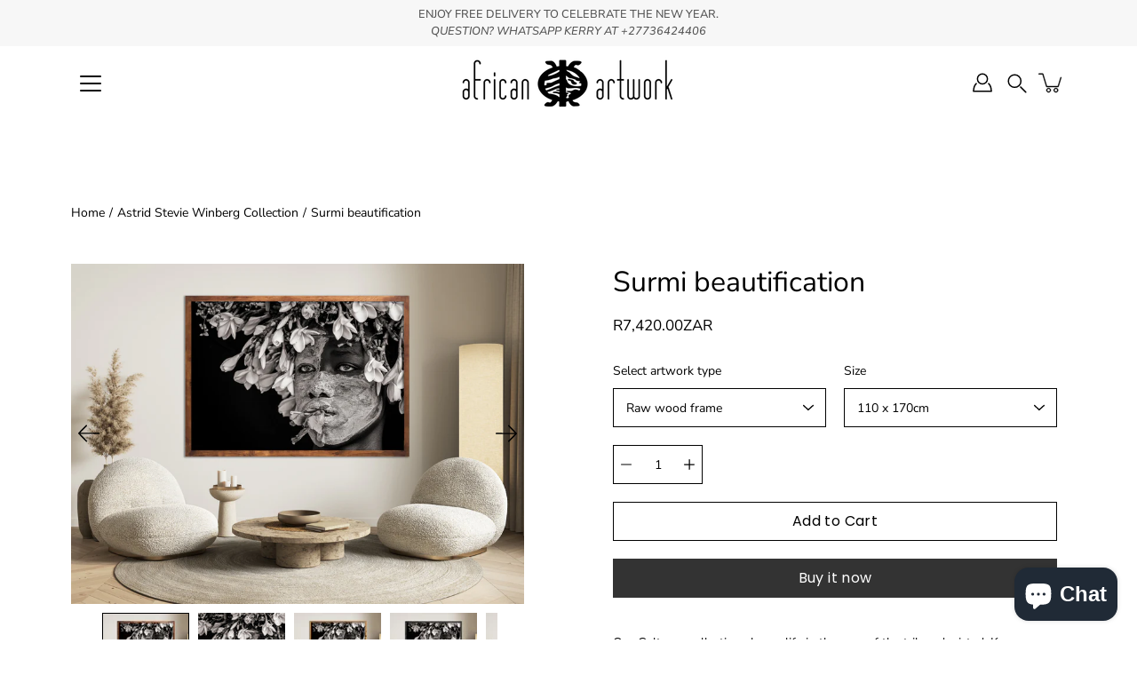

--- FILE ---
content_type: text/html; charset=utf-8
request_url: https://africanartwork.co.za/products/surmi-beautification
body_size: 59948
content:
<!doctype html>
<html class="no-js no-touch" lang="en">
<head>
    <meta charset="utf-8">
  <meta http-equiv='X-UA-Compatible' content='IE=edge'>
  <meta name="viewport" content="width=device-width, height=device-height, initial-scale=1.0, minimum-scale=1.0">
  <link rel="canonical" href="https://africanartwork.co.za/products/surmi-beautification">
  <link rel="preconnect" href="https://cdn.shopify.com" crossorigin>
  <!-- ======================= Modular Theme V4.1.2 ========================= --><link rel="preconnect" href="https://fonts.shopifycdn.com" crossorigin><link rel="preload" as="image" href="//africanartwork.co.za/cdn/shop/t/18/assets/loading.svg?v=25500050876666789991722853351">
  <link href="//africanartwork.co.za/cdn/shop/t/18/assets/theme.css?v=143818873434802601341722853351" as="style" rel="preload">
  <link href="//africanartwork.co.za/cdn/shop/t/18/assets/vendor.js?v=12700942211738999711722853351" as="script" rel="preload">
  <link href="//africanartwork.co.za/cdn/shop/t/18/assets/theme.js?v=70001056290398863531722853351" as="script" rel="preload">


  <title>Surmi beautification &ndash; African Artwork SA</title><link rel="shortcut icon" href="//africanartwork.co.za/cdn/shop/files/Untitled_design_2_b19f724f-1313-4d7e-91ab-6e868c612dd5_32x32.png?v=1754649443" type="image/png"><meta name="description" content="Our Cultures collection shows life in the way of the tribes depicted. Kenya, Ethiopia, Tanzania and Zanzibar are the birth places of these amazing photographs taking you back in time. By Astrid Stevie Winberg Photographed in the Omo valley, Ethiopia Please enquire for custom sizes"><!-- /snippets/social-meta-tags.liquid -->

<meta property="og:site_name" content="African Artwork SA">
<meta property="og:url" content="https://africanartwork.co.za/products/surmi-beautification">
<meta property="og:title" content="Surmi beautification">
<meta property="og:type" content="product">
<meta property="og:description" content="Our Cultures collection shows life in the way of the tribes depicted. Kenya, Ethiopia, Tanzania and Zanzibar are the birth places of these amazing photographs taking you back in time. By Astrid Stevie Winberg Photographed in the Omo valley, Ethiopia Please enquire for custom sizes"><meta property="og:image" content="http://africanartwork.co.za/cdn/shop/products/Surmi-Beautification-Raw-Wood.jpg?v=1674040616">
  <meta property="og:image:secure_url" content="https://africanartwork.co.za/cdn/shop/products/Surmi-Beautification-Raw-Wood.jpg?v=1674040616">
  <meta property="og:image:width" content="900">
  <meta property="og:image:height" content="675"><meta property="og:price:amount" content="7,420.00">
  <meta property="og:price:currency" content="ZAR"><meta name="twitter:card" content="summary_large_image">
<meta name="twitter:title" content="Surmi beautification">
<meta name="twitter:description" content="Our Cultures collection shows life in the way of the tribes depicted. Kenya, Ethiopia, Tanzania and Zanzibar are the birth places of these amazing photographs taking you back in time. By Astrid Stevie Winberg Photographed in the Omo valley, Ethiopia Please enquire for custom sizes"><style data-shopify>@font-face {
  font-family: Nunito;
  font-weight: 400;
  font-style: normal;
  font-display: swap;
  src: url("//africanartwork.co.za/cdn/fonts/nunito/nunito_n4.fc49103dc396b42cae9460289072d384b6c6eb63.woff2") format("woff2"),
       url("//africanartwork.co.za/cdn/fonts/nunito/nunito_n4.5d26d13beeac3116db2479e64986cdeea4c8fbdd.woff") format("woff");
}

@font-face {
  font-family: "Nunito Sans";
  font-weight: 400;
  font-style: normal;
  font-display: swap;
  src: url("//africanartwork.co.za/cdn/fonts/nunito_sans/nunitosans_n4.0276fe080df0ca4e6a22d9cb55aed3ed5ba6b1da.woff2") format("woff2"),
       url("//africanartwork.co.za/cdn/fonts/nunito_sans/nunitosans_n4.b4964bee2f5e7fd9c3826447e73afe2baad607b7.woff") format("woff");
}

@font-face {
  font-family: Poppins;
  font-weight: 400;
  font-style: normal;
  font-display: swap;
  src: url("//africanartwork.co.za/cdn/fonts/poppins/poppins_n4.0ba78fa5af9b0e1a374041b3ceaadf0a43b41362.woff2") format("woff2"),
       url("//africanartwork.co.za/cdn/fonts/poppins/poppins_n4.214741a72ff2596839fc9760ee7a770386cf16ca.woff") format("woff");
}



  @font-face {
  font-family: Nunito;
  font-weight: 500;
  font-style: normal;
  font-display: swap;
  src: url("//africanartwork.co.za/cdn/fonts/nunito/nunito_n5.a0f0edcf8fc7e6ef641de980174adff4690e50c2.woff2") format("woff2"),
       url("//africanartwork.co.za/cdn/fonts/nunito/nunito_n5.b31690ac83c982675aeba15b7e6c0a6ec38755b3.woff") format("woff");
}




  @font-face {
  font-family: "Nunito Sans";
  font-weight: 500;
  font-style: normal;
  font-display: swap;
  src: url("//africanartwork.co.za/cdn/fonts/nunito_sans/nunitosans_n5.6fc0ed1feb3fc393c40619f180fc49c4d0aae0db.woff2") format("woff2"),
       url("//africanartwork.co.za/cdn/fonts/nunito_sans/nunitosans_n5.2c84830b46099cbcc1095f30e0957b88b914e50a.woff") format("woff");
}



  @font-face {
  font-family: "Nunito Sans";
  font-weight: 400;
  font-style: italic;
  font-display: swap;
  src: url("//africanartwork.co.za/cdn/fonts/nunito_sans/nunitosans_i4.6e408730afac1484cf297c30b0e67c86d17fc586.woff2") format("woff2"),
       url("//africanartwork.co.za/cdn/fonts/nunito_sans/nunitosans_i4.c9b6dcbfa43622b39a5990002775a8381942ae38.woff") format("woff");
}




  @font-face {
  font-family: "Nunito Sans";
  font-weight: 500;
  font-style: italic;
  font-display: swap;
  src: url("//africanartwork.co.za/cdn/fonts/nunito_sans/nunitosans_i5.4aec82a63f514f7698d355e559a100d24fff7f85.woff2") format("woff2"),
       url("//africanartwork.co.za/cdn/fonts/nunito_sans/nunitosans_i5.cdc884b66aa1fc89a9fc4820a600e6cdd9d97845.woff") format("woff");
}



:root {
  --COLOR-BACKGROUND: #ffffff;
  --COLOR-BACKGROUND-ACCENT: #f2f2f2;
  --COLOR-BACKGROUND-ALPHA-25: rgba(255, 255, 255, 0.25);
  --COLOR-BACKGROUND-ALPHA-35: rgba(255, 255, 255, 0.35);
  --COLOR-BACKGROUND-ALPHA-60: rgba(255, 255, 255, 0.6);
  --COLOR-BACKGROUND-OVERLAY: rgba(255, 255, 255, 0.9);
  --COLOR-BACKGROUND-TABLE-HEADER: #808080;
  --COLOR-HEADING: #000000;
  --COLOR-TEXT: #000000;
  --COLOR-TEXT-DARK: #000000;
  --COLOR-TEXT-LIGHT: #4d4d4d;
  --COLOR-TEXT-ALPHA-5: rgba(0, 0, 0, 0.05);
  --COLOR-TEXT-ALPHA-8: rgba(0, 0, 0, 0.08);
  --COLOR-TEXT-ALPHA-10: rgba(0, 0, 0, 0.1);
  --COLOR-TEXT-ALPHA-25: rgba(0, 0, 0, 0.25);
  --COLOR-TEXT-ALPHA-30: rgba(0, 0, 0, 0.3);
  --COLOR-TEXT-ALPHA-55: rgba(0, 0, 0, 0.55);
  --COLOR-TEXT-ALPHA-60: rgba(0, 0, 0, 0.6);
  --COLOR-LABEL: rgba(0, 0, 0, 0.8);
  --COLOR-INPUT-PLACEHOLDER: rgba(0, 0, 0, 0.5);
  --COLOR-CART-TEXT: rgba(0, 0, 0, 0.6);
  --COLOR-BORDER: #000000;
  --COLOR-BORDER-ALPHA-8: rgba(0, 0, 0, 0.08);
  --COLOR-BORDER-DARK: #000000;
  --COLOR-ERROR-TEXT: #d02e2e;
  --COLOR-ERROR-BG: rgba(208, 46, 46, 0.05);
  --COLOR-ERROR-BORDER: rgba(208, 46, 46, 0.25);
  --COLOR-BADGE-TEXT: #fff;
  --COLOR-BADGE-BG: #8dcbe9;
  --COLOR-SEARCH-OVERLAY: rgba(51, 51, 51, 0.5);

  --RADIUS: 0px;
  

  /* === Button General ===*/
  --BTN-FONT-STACK: Poppins, sans-serif;
  --BTN-FONT-WEIGHT: 400;
  --BTN-FONT-STYLE: normal;
  --BTN-FONT-SIZE: 16px;

  --BTN-LETTER-SPACING: 0.025em;
  --BTN-UPPERCASE: none;

  /* === Button Primary ===*/
  --BTN-PRIMARY-BORDER-COLOR: #000;
  --BTN-PRIMARY-BG-COLOR: #333333;
  --BTN-PRIMARY-TEXT-COLOR: #fff;

  
  
    --BTN-PRIMARY-BG-COLOR-BRIGHTER: #666666;
  

  /* === Button Secondary ===*/
  --BTN-SECONDARY-BORDER-COLOR: #212121;
  --BTN-SECONDARY-BG-COLOR: #ffffff;
  --BTN-SECONDARY-TEXT-COLOR: #212121;

  
  
    --BTN-SECONDARY-BG-COLOR-BRIGHTER: #e6e6e6;
  

  /* === Button White ===*/
  --TEXT-BTN-BORDER-WHITE: #fff;
  --TEXT-BTN-BG-WHITE: #fff;
  --TEXT-BTN-WHITE: #000;
  --TEXT-BTN-BG-WHITE-BRIGHTER: #e6e6e6;

  /* === Button Black ===*/
  --TEXT-BTN-BG-BLACK: #000;
  --TEXT-BTN-BORDER-BLACK: #000;
  --TEXT-BTN-BLACK: #fff;
  --TEXT-BTN-BG-BLACK-BRIGHTER: #333333;

  --COLOR-TAG-SAVING: #28be13;

  --COLOR-WHITE: #fff;
  --COLOR-BLACK: #000;

  --BODY-LETTER-SPACING: 0px;
  --HEADING-LETTER-SPACING: 0px;
  --NAV-LETTER-SPACING: 0px;

  --BODY-FONT-FAMILY: "Nunito Sans", sans-serif;
  --HEADING-FONT-FAMILY: Nunito, sans-serif;
  --NAV-FONT-FAMILY: "Nunito Sans", sans-serif;

  --BODY-FONT-WEIGHT: 400;
  --HEADING-FONT-WEIGHT: 400;
  --NAV-FONT-WEIGHT: 400;

  --BODY-FONT-STYLE: normal;
  --HEADING-FONT-STYLE: normal;
  --NAV-FONT-STYLE: normal;

  --BODY-FONT-WEIGHT-MEDIUM: 400;
  --BODY-FONT-WEIGHT-BOLD: 500;
  --NAV-FONT-WEIGHT-MEDIUM: 400;
  --NAV-FONT-WEIGHT-BOLD: 500;

  --HEADING-FONT-WEIGHT-BOLD: 500;

  --FONT-ADJUST-BODY: 1.0;
  --FONT-ADJUST-HEADING: 1.0;
  --FONT-ADJUST-NAV: 1.0;

  --IMAGE-SIZE: cover;
  --IMAGE-ASPECT-RATIO: 1;
  --IMAGE-ASPECT-RATIO-PADDING: 100%;

  --PRODUCT-COLUMNS: 3;--COLUMNS: 2;
  --COLUMNS-MEDIUM: 2;
  --COLUMNS-SMALL: 1;
  --COLUMNS-MOBILE: 1;

  --icon-loading: url( "//africanartwork.co.za/cdn/shop/t/18/assets/loading.svg?v=25500050876666789991722853351" );
  --icon-zoom-in: url( "//africanartwork.co.za/cdn/shop/t/18/assets/icon-zoom-in.svg?v=66463440030260818311722853351" );
  --icon-zoom-out: url( "//africanartwork.co.za/cdn/shop/t/18/assets/icon-zoom-out.svg?v=19447117299412374421722853351" );

  --header-height: 120px;
  --header-initial-height: 120px;
  --scrollbar-width: 0px;
  --collection-featured-block-height: none;

  /* font size x line height + top/bottom paddings */
  --announcement-height-default: calc(0.8rem * var(--FONT-ADJUST-BODY) * 1.5 + 14px);
  --announcement-height-desktop: 0px;
  --announcement-height-mobile: 0px;

  
  --color-placeholder-bg: #ABA9A9;
  --color-placeholder-fill: rgba(246, 247, 255, 0.3);

  --swatch-size: 22px;

  
  --overlay-color: #000;
  --overlay-opacity: 0;

  
  --gutter: 10px;
  --gap: 10px;
  --outer: 10px;
  --outer-offset: calc(var(--outer) * -1);

  
  --move-offset: 20px;

  
  --PARALLAX-STRENGTH-MIN: 120.0%;
  --PARALLAX-STRENGTH-MAX: 130.0%;

  
  --PI: 3.14159265358979
}</style><link href="//africanartwork.co.za/cdn/shop/t/18/assets/theme.css?v=143818873434802601341722853351" rel="stylesheet" type="text/css" media="all" /><script type="text/javascript">
    if (window.MSInputMethodContext && document.documentMode) {
      var scripts = document.getElementsByTagName('script')[0];
      var polyfill = document.createElement("script");
      polyfill.defer = true;
      polyfill.src = "//africanartwork.co.za/cdn/shop/t/18/assets/ie11.js?v=144489047535103983231722853351";

      scripts.parentNode.insertBefore(polyfill, scripts);
    } else {
      document.documentElement.className = document.documentElement.className.replace('no-js', 'js');
    }

    let root = '/';
    if (root[root.length - 1] !== '/') {
      root = `${root}/`;
    }

    window.theme = {
      info: {
        name: 'Modular'
      },
      version: '4.1.2',
      routes: {
        root: root,
        search_url: "\/search",
        cart_url: "\/cart",
        product_recommendations_url: "\/recommendations\/products",
        predictive_search_url: '/search/suggest',
      },
      assets: {
        photoswipe: '//africanartwork.co.za/cdn/shop/t/18/assets/photoswipe.js?v=29365444203438451061722853351',
        smoothscroll: '//africanartwork.co.za/cdn/shop/t/18/assets/smoothscroll.js?v=37906625415260927261722853351',
        no_image: "//africanartwork.co.za/cdn/shopifycloud/storefront/assets/no-image-2048-a2addb12_1024x.gif",
        blank: "\/\/africanartwork.co.za\/cdn\/shop\/t\/18\/assets\/blank_1x1.gif?v=50849316544257392421722853351",
        swatches: '//africanartwork.co.za/cdn/shop/t/18/assets/swatches.json?v=153762849283573572451722853351',
        base: "//africanartwork.co.za/cdn/shop/t/18/assets/",
        image: '//africanartwork.co.za/cdn/shop/t/18/assets/image.png?v=2377',
      },
      translations: {
        add_to_cart: "Add to Cart",
        form_submit: "Add to Cart",
        form_submit_error: "Woops!",
        on_sale: "Sale",
        pre_order: "Pre-order",
        sold_out: "Sold out",
        unavailable: "Unavailable",
        from: "From",
        no_results: "No results found for “{{ terms }}”. Check the spelling or use a different word or phrase.",
        free: "Free",
        color: ["Color"," Colour"],
        delete_confirm: "Are you sure you wish to delete this address?",
      },
      icons: {
        arrow: '<svg aria-hidden="true" focusable="false" role="presentation" class="icon icon-arrow" viewBox="0 0 1024 1024"><path d="M926.553 256.428c25.96-23.409 62.316-19.611 83.605 7.033 20.439 25.582 18.251 61.132-6.623 83.562l-467.01 421.128c-22.547 20.331-56.39 19.789-78.311-1.237L19.143 345.786c-24.181-23.193-25.331-58.79-4.144-83.721 22.077-25.978 58.543-28.612 83.785-4.402l400.458 384.094 427.311-385.33z"/></svg>',
        arrowSlider: '<svg aria-hidden="true" focusable="false" role="presentation" class="icon icon-submit" viewBox="0 0 1024 1024"><path d="M1023.998 511.724v-6.44a4.818 4.818 0 00-1.605-3.215l-.005-.005c0-1.61-1.61-1.61-1.61-3.22s-1.61-1.61-1.61-3.22c-.89 0-1.61-.72-1.61-1.61L652.074 115.649c-6.058-5.789-14.286-9.354-23.346-9.354s-17.288 3.564-23.358 9.366l.013-.013c-6.101 5.61-9.909 13.631-9.909 22.541s3.81 16.931 9.888 22.52l.022.02 307.522 318.793H32.201C14.416 479.522 0 493.939 0 511.723s14.417 32.201 32.201 32.201h887.145L605.384 862.717a32.062 32.062 0 00-8.429 21.72c0 9.19 3.851 17.481 10.025 23.347l.014.013c5.61 6.101 13.631 9.909 22.541 9.909s16.931-3.81 22.52-9.888l.02-.022 363.874-370.315c0-1.61 0-1.61 1.61-3.22.89 0 1.61-.72 1.61-1.61 0-1.61 1.61-1.61 1.61-3.22h1.61v-3.22a4.81 4.81 0 001.608-3.203l.002-.017v-11.27z"/></svg>',
        arrowNavSlider: 'M0.0776563715,49.6974826 L0.0776563715,50.3266624 C0.0882978908,50.4524827 0.146435015,50.5626537 0.234305795,50.6407437 C0.234697028,50.7982538 0.39181593,50.7982538 0.39181593,50.9556075 C0.39181593,51.1129611 0.548934833,51.1127264 0.548934833,51.27008 C0.636101395,51.27008 0.706053735,51.3405018 0.706053735,51.4271989 L36.3981789,88.377449 C36.9898787,88.9427015 37.7935482,89.2908983 38.6778897,89.2908983 C39.5622313,89.2908983 40.3661354,88.9429363 40.9590089,88.3761189 C41.5534473,87.8297238 41.9253528,87.0464767 41.9253528,86.1759065 C41.9253528,85.3053363 41.5534473,84.5227934 40.9597131,83.9766331 L10.297036,52.0652206 L96.9330092,52.8421298 C98.6696895,52.8421298 100.077578,51.4342411 100.077578,49.6975608 C100.077578,47.9608805 98.6696895,46.5529919 96.9330092,46.5529919 L10.297036,46.5529919 L40.9578352,15.4206794 C41.4680804,14.8636428 41.7811445,14.1180323 41.7811445,13.299496 C41.7811445,12.4018526 41.4053267,11.5926276 40.8022812,11.0197852 C40.2533823,10.422843 39.4701352,10.0509375 38.599565,10.0509375 C37.7289948,10.0509375 36.9464519,10.422843 36.4002916,11.0165771 L36.3981007,11.018768 L0.863172638,47.1829542 C0.863172638,47.3400731 0.863172638,47.3400731 0.706053735,47.4974267 C0.618887173,47.4974267 0.548934833,47.5678485 0.548934833,47.6545456 C0.548934833,47.8116645 0.39181593,47.8116645 0.39181593,47.9690181 L0.234697028,47.9690181 L0.234697028,48.2834907 C0.146356768,48.3619719 0.0882196443,48.4723777 0.077578125,48.5964766 L0.077578125,49.6984215 L0.0776563715,49.6974826 Z',
        check: '<svg aria-hidden="true" focusable="false" role="presentation" class="icon icon-check" viewBox="0 0 1317 1024"><path d="M1277.067 47.359c-42.785-42.731-112.096-42.731-154.88 0L424.495 745.781l-232.32-233.782c-43.178-40.234-110.463-39.047-152.195 2.685s-42.919 109.017-2.685 152.195L347.056 976.64c42.785 42.731 112.096 42.731 154.88 0l775.132-774.401c42.731-42.785 42.731-112.096 0-154.88z"/></svg>',
        close: '<svg aria-hidden="true" focusable="false" role="presentation" class="icon icon-close" viewBox="0 0 1024 1024"><path d="M446.174 512L13.632 79.458c-18.177-18.177-18.177-47.649 0-65.826s47.649-18.177 65.826 0L512 446.174 944.542 13.632c18.177-18.177 47.649-18.177 65.826 0s18.177 47.649 0 65.826L577.826 512l432.542 432.542c18.177 18.177 18.177 47.649 0 65.826s-47.649 18.177-65.826 0L512 577.826 79.458 1010.368c-18.177 18.177-47.649 18.177-65.826 0s-18.177-47.649 0-65.826L446.174 512z"/></svg>',
        plus: '<svg aria-hidden="true" focusable="false" role="presentation" class="icon icon-plus" viewBox="0 0 1024 1024"><path d="M465.066 465.067l.001-411.166c-.005-.407-.005-.407-.006-.805 0-29.324 23.796-53.095 53.149-53.095s53.149 23.771 53.149 53.095c-.001.365-.001.365-.004.524l-.009 411.446 398.754.001c.407-.005.407-.005.805-.006 29.324 0 53.095 23.796 53.095 53.149s-23.771 53.149-53.095 53.149c-.365-.001-.365-.001-.524-.004l-399.037-.009-.009 396.75a53.99 53.99 0 01.071 2.762c0 29.35-23.817 53.142-53.197 53.142-28.299 0-51.612-22.132-53.124-50.361l-.044-.832.583-.382-.586.017c-.02-.795-.02-.795-.024-1.59.011-1.42.011-1.42.05-1.933l.001-397.576-409.162-.009c-1.378.059-1.378.059-2.762.071-29.35 0-53.142-23.817-53.142-53.197 0-28.299 22.132-51.612 50.361-53.124l.832-.044.382.583-.017-.586c.795-.02.795-.02 1.59-.024 1.42.011 1.42.011 1.933.05l409.986.001z"/></svg>',
        minus: '<svg aria-hidden="true" focusable="false" role="presentation" class="icon icon-minus" viewBox="0 0 1024 1024"><path d="M51.573 459.468l-.017-.585c.795-.02.795-.02 1.59-.024 1.42.011 1.42.011 1.933.05l915.021.002c.407-.005.407-.005.805-.006 29.324 0 53.095 23.771 53.095 53.095s-23.771 53.095-53.095 53.095c-.365-.001-.365-.001-.524-.004l-914.477-.021c-1.378.059-1.378.059-2.762.071C23.792 565.141 0 541.348 0 511.999c0-28.271 22.132-51.558 50.361-53.069l.832-.044.382.582z"/></svg>',
      },
      settings: {
        enableAcceptTerms: false,
        enableAjaxCart: true,
        enablePaymentButton: true,
        enableVideoLooping: false,
        showQuickView: true,
        showQuantity: true,
        imageBackgroundSize: "cover",
        hoverImage: false,
        savingBadgeType: "percentage",
        showBadge: true,
        showSoldBadge: true,
        showSavingBadge: true,
        quickButton: null,
        currencyCodeEnable: false,
        moneyFormat: false ? "\u003cspan class=money\u003e\u003cspan class='money'\u003eR{{amount}}ZAR\u003c\/span\u003e\u003c\/span\u003e" : "\u003cspan class=money\u003e\u003cspan class='money'\u003eR{{amount}}ZAR\u003c\/span\u003e\u003c\/span\u003e",
        swatchesType: "theme",
      },
      moneyWithoutCurrencyFormat: "\u003cspan class=money\u003e\u003cspan class='money'\u003eR{{amount}}ZAR\u003c\/span\u003e\u003c\/span\u003e",
      moneyWithCurrencyFormat: "\u003cspan class=money\u003e\u003cspan class='money'\u003eR{{amount}}ZAR\u003c\/span\u003e\u003c\/span\u003e",
      strings: {
        saving_badge: "Save {{ discount }}",
        saving_up_to_badge: "Save up to {{ discount }}",
      }
    };

    window.slate = window.slate || {};

    if (window.performance) {
      window.performance.mark('init');
    } else {
      window.fastNetworkAndCPU = false;
    }
  </script>

  <!-- Shopify app scripts =========================================================== --><!-- Theme Javascript ============================================================== -->
  <script src="//africanartwork.co.za/cdn/shop/t/18/assets/vendor.js?v=12700942211738999711722853351" defer></script>
  <script src="//africanartwork.co.za/cdn/shop/t/18/assets/theme.js?v=70001056290398863531722853351" defer></script>

  <script>window.performance && window.performance.mark && window.performance.mark('shopify.content_for_header.start');</script><meta name="google-site-verification" content="pibBPdOQ_1sg3eBuNoQXJ3s3euUOP0P49PjeNfbX-ws">
<meta id="shopify-digital-wallet" name="shopify-digital-wallet" content="/26511245421/digital_wallets/dialog">
<link rel="alternate" type="application/json+oembed" href="https://africanartwork.co.za/products/surmi-beautification.oembed">
<script async="async" src="/checkouts/internal/preloads.js?locale=en-ZA"></script>
<script id="shopify-features" type="application/json">{"accessToken":"f51fb582602f1caa78bdd748c1be0f2f","betas":["rich-media-storefront-analytics"],"domain":"africanartwork.co.za","predictiveSearch":true,"shopId":26511245421,"locale":"en"}</script>
<script>var Shopify = Shopify || {};
Shopify.shop = "african-artwork-sa.myshopify.com";
Shopify.locale = "en";
Shopify.currency = {"active":"ZAR","rate":"1.0"};
Shopify.country = "ZA";
Shopify.theme = {"name":"Updated copy of Updated copy of Modular","id":170789699900,"schema_name":"Modular","schema_version":"4.1.2","theme_store_id":849,"role":"main"};
Shopify.theme.handle = "null";
Shopify.theme.style = {"id":null,"handle":null};
Shopify.cdnHost = "africanartwork.co.za/cdn";
Shopify.routes = Shopify.routes || {};
Shopify.routes.root = "/";</script>
<script type="module">!function(o){(o.Shopify=o.Shopify||{}).modules=!0}(window);</script>
<script>!function(o){function n(){var o=[];function n(){o.push(Array.prototype.slice.apply(arguments))}return n.q=o,n}var t=o.Shopify=o.Shopify||{};t.loadFeatures=n(),t.autoloadFeatures=n()}(window);</script>
<script id="shop-js-analytics" type="application/json">{"pageType":"product"}</script>
<script defer="defer" async type="module" src="//africanartwork.co.za/cdn/shopifycloud/shop-js/modules/v2/client.init-shop-cart-sync_BT-GjEfc.en.esm.js"></script>
<script defer="defer" async type="module" src="//africanartwork.co.za/cdn/shopifycloud/shop-js/modules/v2/chunk.common_D58fp_Oc.esm.js"></script>
<script defer="defer" async type="module" src="//africanartwork.co.za/cdn/shopifycloud/shop-js/modules/v2/chunk.modal_xMitdFEc.esm.js"></script>
<script type="module">
  await import("//africanartwork.co.za/cdn/shopifycloud/shop-js/modules/v2/client.init-shop-cart-sync_BT-GjEfc.en.esm.js");
await import("//africanartwork.co.za/cdn/shopifycloud/shop-js/modules/v2/chunk.common_D58fp_Oc.esm.js");
await import("//africanartwork.co.za/cdn/shopifycloud/shop-js/modules/v2/chunk.modal_xMitdFEc.esm.js");

  window.Shopify.SignInWithShop?.initShopCartSync?.({"fedCMEnabled":true,"windoidEnabled":true});

</script>
<script>(function() {
  var isLoaded = false;
  function asyncLoad() {
    if (isLoaded) return;
    isLoaded = true;
    var urls = ["https:\/\/ecommplugins-scripts.trustpilot.com\/v2.1\/js\/header.min.js?settings=eyJrZXkiOiJwdjF3TXFlc2thQTFUeXNtIiwicyI6InNrdSJ9\u0026v=2.5\u0026shop=african-artwork-sa.myshopify.com","https:\/\/ecommplugins-trustboxsettings.trustpilot.com\/african-artwork-sa.myshopify.com.js?settings=1625474771293\u0026shop=african-artwork-sa.myshopify.com","https:\/\/cdn.tprw.reputon.com\/assets\/widget.js?shop=african-artwork-sa.myshopify.com","https:\/\/shopsecure.zifyapp.com\/js\/frontend\/scripttag-v1.js?shop=african-artwork-sa.myshopify.com","https:\/\/armor.pasilobus.com\/lock.js?shop=african-artwork-sa.myshopify.com","https:\/\/cdn.nfcube.com\/instafeed-d0f4ff100b48f470f74376386f735e7e.js?shop=african-artwork-sa.myshopify.com","https:\/\/omnisnippet1.com\/platforms\/shopify.js?source=scriptTag\u0026v=2025-05-15T12\u0026shop=african-artwork-sa.myshopify.com","https:\/\/client.labelfy.app\/js\/labelfy-custom-v25-no-related.js?shop=african-artwork-sa.myshopify.com","\/\/cdn.trustedsite.com\/js\/partner-shopify.js?shop=african-artwork-sa.myshopify.com","\/\/cdn.trustedsite.com\/js\/partner-shopify.js?shop=african-artwork-sa.myshopify.com","\/\/cdn.trustedsite.com\/js\/partner-shopify.js?shop=african-artwork-sa.myshopify.com"];
    for (var i = 0; i < urls.length; i++) {
      var s = document.createElement('script');
      s.type = 'text/javascript';
      s.async = true;
      s.src = urls[i];
      var x = document.getElementsByTagName('script')[0];
      x.parentNode.insertBefore(s, x);
    }
  };
  if(window.attachEvent) {
    window.attachEvent('onload', asyncLoad);
  } else {
    window.addEventListener('load', asyncLoad, false);
  }
})();</script>
<script id="__st">var __st={"a":26511245421,"offset":7200,"reqid":"a1230d94-e05b-45a5-8309-ac5d27869467-1769112232","pageurl":"africanartwork.co.za\/products\/surmi-beautification","u":"8d294da44933","p":"product","rtyp":"product","rid":4183500849261};</script>
<script>window.ShopifyPaypalV4VisibilityTracking = true;</script>
<script id="captcha-bootstrap">!function(){'use strict';const t='contact',e='account',n='new_comment',o=[[t,t],['blogs',n],['comments',n],[t,'customer']],c=[[e,'customer_login'],[e,'guest_login'],[e,'recover_customer_password'],[e,'create_customer']],r=t=>t.map((([t,e])=>`form[action*='/${t}']:not([data-nocaptcha='true']) input[name='form_type'][value='${e}']`)).join(','),a=t=>()=>t?[...document.querySelectorAll(t)].map((t=>t.form)):[];function s(){const t=[...o],e=r(t);return a(e)}const i='password',u='form_key',d=['recaptcha-v3-token','g-recaptcha-response','h-captcha-response',i],f=()=>{try{return window.sessionStorage}catch{return}},m='__shopify_v',_=t=>t.elements[u];function p(t,e,n=!1){try{const o=window.sessionStorage,c=JSON.parse(o.getItem(e)),{data:r}=function(t){const{data:e,action:n}=t;return t[m]||n?{data:e,action:n}:{data:t,action:n}}(c);for(const[e,n]of Object.entries(r))t.elements[e]&&(t.elements[e].value=n);n&&o.removeItem(e)}catch(o){console.error('form repopulation failed',{error:o})}}const l='form_type',E='cptcha';function T(t){t.dataset[E]=!0}const w=window,h=w.document,L='Shopify',v='ce_forms',y='captcha';let A=!1;((t,e)=>{const n=(g='f06e6c50-85a8-45c8-87d0-21a2b65856fe',I='https://cdn.shopify.com/shopifycloud/storefront-forms-hcaptcha/ce_storefront_forms_captcha_hcaptcha.v1.5.2.iife.js',D={infoText:'Protected by hCaptcha',privacyText:'Privacy',termsText:'Terms'},(t,e,n)=>{const o=w[L][v],c=o.bindForm;if(c)return c(t,g,e,D).then(n);var r;o.q.push([[t,g,e,D],n]),r=I,A||(h.body.append(Object.assign(h.createElement('script'),{id:'captcha-provider',async:!0,src:r})),A=!0)});var g,I,D;w[L]=w[L]||{},w[L][v]=w[L][v]||{},w[L][v].q=[],w[L][y]=w[L][y]||{},w[L][y].protect=function(t,e){n(t,void 0,e),T(t)},Object.freeze(w[L][y]),function(t,e,n,w,h,L){const[v,y,A,g]=function(t,e,n){const i=e?o:[],u=t?c:[],d=[...i,...u],f=r(d),m=r(i),_=r(d.filter((([t,e])=>n.includes(e))));return[a(f),a(m),a(_),s()]}(w,h,L),I=t=>{const e=t.target;return e instanceof HTMLFormElement?e:e&&e.form},D=t=>v().includes(t);t.addEventListener('submit',(t=>{const e=I(t);if(!e)return;const n=D(e)&&!e.dataset.hcaptchaBound&&!e.dataset.recaptchaBound,o=_(e),c=g().includes(e)&&(!o||!o.value);(n||c)&&t.preventDefault(),c&&!n&&(function(t){try{if(!f())return;!function(t){const e=f();if(!e)return;const n=_(t);if(!n)return;const o=n.value;o&&e.removeItem(o)}(t);const e=Array.from(Array(32),(()=>Math.random().toString(36)[2])).join('');!function(t,e){_(t)||t.append(Object.assign(document.createElement('input'),{type:'hidden',name:u})),t.elements[u].value=e}(t,e),function(t,e){const n=f();if(!n)return;const o=[...t.querySelectorAll(`input[type='${i}']`)].map((({name:t})=>t)),c=[...d,...o],r={};for(const[a,s]of new FormData(t).entries())c.includes(a)||(r[a]=s);n.setItem(e,JSON.stringify({[m]:1,action:t.action,data:r}))}(t,e)}catch(e){console.error('failed to persist form',e)}}(e),e.submit())}));const S=(t,e)=>{t&&!t.dataset[E]&&(n(t,e.some((e=>e===t))),T(t))};for(const o of['focusin','change'])t.addEventListener(o,(t=>{const e=I(t);D(e)&&S(e,y())}));const B=e.get('form_key'),M=e.get(l),P=B&&M;t.addEventListener('DOMContentLoaded',(()=>{const t=y();if(P)for(const e of t)e.elements[l].value===M&&p(e,B);[...new Set([...A(),...v().filter((t=>'true'===t.dataset.shopifyCaptcha))])].forEach((e=>S(e,t)))}))}(h,new URLSearchParams(w.location.search),n,t,e,['guest_login'])})(!0,!0)}();</script>
<script integrity="sha256-4kQ18oKyAcykRKYeNunJcIwy7WH5gtpwJnB7kiuLZ1E=" data-source-attribution="shopify.loadfeatures" defer="defer" src="//africanartwork.co.za/cdn/shopifycloud/storefront/assets/storefront/load_feature-a0a9edcb.js" crossorigin="anonymous"></script>
<script data-source-attribution="shopify.dynamic_checkout.dynamic.init">var Shopify=Shopify||{};Shopify.PaymentButton=Shopify.PaymentButton||{isStorefrontPortableWallets:!0,init:function(){window.Shopify.PaymentButton.init=function(){};var t=document.createElement("script");t.src="https://africanartwork.co.za/cdn/shopifycloud/portable-wallets/latest/portable-wallets.en.js",t.type="module",document.head.appendChild(t)}};
</script>
<script data-source-attribution="shopify.dynamic_checkout.buyer_consent">
  function portableWalletsHideBuyerConsent(e){var t=document.getElementById("shopify-buyer-consent"),n=document.getElementById("shopify-subscription-policy-button");t&&n&&(t.classList.add("hidden"),t.setAttribute("aria-hidden","true"),n.removeEventListener("click",e))}function portableWalletsShowBuyerConsent(e){var t=document.getElementById("shopify-buyer-consent"),n=document.getElementById("shopify-subscription-policy-button");t&&n&&(t.classList.remove("hidden"),t.removeAttribute("aria-hidden"),n.addEventListener("click",e))}window.Shopify?.PaymentButton&&(window.Shopify.PaymentButton.hideBuyerConsent=portableWalletsHideBuyerConsent,window.Shopify.PaymentButton.showBuyerConsent=portableWalletsShowBuyerConsent);
</script>
<script>
  function portableWalletsCleanup(e){e&&e.src&&console.error("Failed to load portable wallets script "+e.src);var t=document.querySelectorAll("shopify-accelerated-checkout .shopify-payment-button__skeleton, shopify-accelerated-checkout-cart .wallet-cart-button__skeleton"),e=document.getElementById("shopify-buyer-consent");for(let e=0;e<t.length;e++)t[e].remove();e&&e.remove()}function portableWalletsNotLoadedAsModule(e){e instanceof ErrorEvent&&"string"==typeof e.message&&e.message.includes("import.meta")&&"string"==typeof e.filename&&e.filename.includes("portable-wallets")&&(window.removeEventListener("error",portableWalletsNotLoadedAsModule),window.Shopify.PaymentButton.failedToLoad=e,"loading"===document.readyState?document.addEventListener("DOMContentLoaded",window.Shopify.PaymentButton.init):window.Shopify.PaymentButton.init())}window.addEventListener("error",portableWalletsNotLoadedAsModule);
</script>

<script type="module" src="https://africanartwork.co.za/cdn/shopifycloud/portable-wallets/latest/portable-wallets.en.js" onError="portableWalletsCleanup(this)" crossorigin="anonymous"></script>
<script nomodule>
  document.addEventListener("DOMContentLoaded", portableWalletsCleanup);
</script>

<link id="shopify-accelerated-checkout-styles" rel="stylesheet" media="screen" href="https://africanartwork.co.za/cdn/shopifycloud/portable-wallets/latest/accelerated-checkout-backwards-compat.css" crossorigin="anonymous">
<style id="shopify-accelerated-checkout-cart">
        #shopify-buyer-consent {
  margin-top: 1em;
  display: inline-block;
  width: 100%;
}

#shopify-buyer-consent.hidden {
  display: none;
}

#shopify-subscription-policy-button {
  background: none;
  border: none;
  padding: 0;
  text-decoration: underline;
  font-size: inherit;
  cursor: pointer;
}

#shopify-subscription-policy-button::before {
  box-shadow: none;
}

      </style>

<script>window.performance && window.performance.mark && window.performance.mark('shopify.content_for_header.end');</script>
<!-- BEGIN app block: shopify://apps/beast-currency-converter/blocks/doubly/267afa86-a419-4d5b-a61b-556038e7294d -->


	<script>
		var DoublyGlobalCurrency, catchXHR = true, bccAppVersion = 1;
       	var DoublyGlobal = {
			theme : 'flags_theme',
			spanClass : 'money',
			cookieName : '_g1721985765',
			ratesUrl :  'https://init.grizzlyapps.com/9e32c84f0db4f7b1eb40c32bdb0bdea9',
			geoUrl : 'https://currency.grizzlyapps.com/83d400c612f9a099fab8f76dcab73a48',
			shopCurrency : 'ZAR',
            allowedCurrencies : '["ZAR","USD","EUR","GBP","CAD","AUD"]',
			countriesJSON : '{"0c9fbda2f60ec2898217462c14a8ca28":"AFN","77825ffc7ed510e4219e27367f50f427":"ALL","25a2b91d530da6d79800c24bec689d61":"USD","6916af863143143036e271f9117caadc":"DZD","36d215ec8ce6c5a767e678b13f50862b":"USD","fb911160ef95c46fb368ef2eff5570c0":"EUR","b3476dae9aa570b88a30abf70a978252":"AOA","0dcfbae12c14fe30dc542b8206e459bd":"XCD","78da38f7ae93bc36b6bd59ca89a8429e":"AZN","00bad30068c0f10b3b77506da947caa2":"ARS","ae7f19edb7b436fcaf57a36430c3d3b0":"AUD","33d5bb379aebcde4d167f033df2d382e":"EUR","9edd33fbd532c66cacf94af4db21dab7":"BSD","925c1d014fbf174114bb903bf2c7bac5":"BHD","7728cea5bac9cde9907b1085712ed9f2":"BDT","749b2ebf8d945c6cf6c5f048c72aaa2a":"AMD","51a5c332372cd72420a791368eece6f8":"BBD","a19904ce7ba5c44cb4d91748288eefe1":"EUR","35e59d62315172a2d1d54dc0dab770e2":"BMD","90719543ee7853da54814bea0989487b":"BTN","a64e8989e48fe1e7d05d23f4e8e9780c":"BOB","12a516dd73e5e53bd31569e4fcc041e6":"BAM","aedbb109003adaf6af69128c4e83cbe2":"BWP","10cfd19a20aae97470c9fbec788b71d6":"NOK","6b1966f4af75004e954a0de3c7fe7c1b":"BRL","a8958ab7798f4aef591661273c373f08":"BZD","950722fea3174745d7dfa0458b3cf71b":"USD","af5b357afe354e75e320a29e2b045978":"SBD","b53c1f894f02b24dcda710f846b6f0b3":"USD","1eb8a653b84f6acca0219cc54beac35f":"BND","181b4e020d6109051fc88ee13fb045ca":"BGN","3024a0f4e34ca7dc9ee76ebd3c519a83":"MMK","b69c9b470097833122f215cf0fa67382":"BIF","df9ace98f7da2dab53a04a99cf75a3de":"BYN","8d516a5655bcd1dd017b946ca6eed9d6":"KHR","1ea38124b279c2416df6b493978da030":"XAF","132df582bdd725b956df4dfe33711f28":"CAD","7322579988573acf8fd138830bc5e884":"CVE","51bc3879ab2a3f057693cb9ec6e45c94":"KYD","3a3cea975adfe6240593cd1e5388120d":"XAF","7bbd9b6a782e6e1e6a117129051aac32":"LKR","60b136c7758c1178ce48c292d65851e5":"XAF","c3c3ac331bcee531802bc9c1712f5c54":"CLP","92035c0407d62963eda165cda28d6114":"CNY","2bd18f873de9138c69de623ee7f04af9":"TWD","6810126b0ee4236a21f0ac1c4fdb6764":"AUD","bcf6ce5201899723a0a06792c6caeed3":"AUD","5a43428b67ab8a57bfbe1088c4b7f42f":"COP","f2b2534365ee9f71fbed5e2afcdca50a":"KMF","f773a4708bf9adfefd6298f12b062124":"EUR","f8ec5d9332715db4eb25a5347286e599":"XAF","92150c6fdab610675a24978b4cfbf368":"CDF","96b30a27a1720ddf1b08cc915d36acab":"NZD","7a7f88e4952e63bfcd9635168264fe45":"CRC","67a7fa7c3712d0f7a9dc50853047e144":"HRK","93d5e4bf2d22ead33ca93c5214b54463":"CUP","fa68eef805d5b746aadfc57d13dda9a9":"EUR","a8c576d30a24ac83a47745f71143946b":"CZK","2b08e971cdcf7ef71b19dc31bc06b34b":"XOF","05604cf68845e754896337a8f344e8fc":"DKK","6a7b45431588328067bcdea71dff5b2a":"XCD","1454a2d0108781f78149c88fc8f36d7b":"DOP","636307c6fe4c4b5f7f8c5d30fd69bd65":"USD","cbe09632afa1023daf096d3c95eb652e":"SVC","d30229b54be75d9af0c2e367659a444d":"XAF","3a17356976367ffbf3dd2cee9d9ebad1":"ETB","b263a08ae41abd42665413977d57598f":"ERN","1d1ad6b40e3d3a78667c18e8f9bcbd31":"EUR","037e3819826f61b753b5f5522720668b":"DKK","e27ad3455ba99e93fcca2d6002a07a96":"FKP","48bbd3a2d035cbaf0147d48d70177188":"GBP","a028125f469669a7318f1177d01951c7":"FJD","e23547145863c2b35236b8e0aed3a1ca":"EUR","20fffcb7953b3a667d99abc2ab8fa599":"EUR","df165264a8ef4d00ff49622f4bdbba44":"EUR","88754724b0746ba01695521f0b7bd554":"EUR","c0deda8719b6bb588d2affcdda0b55c9":"XPF","4b99e0aa7795a20b86ea71bb517e3c1f":"EUR","f622b9c2c0cbbc0ca896148c9c92d897":"DJF","8497791e5f8c69a8f6b5ac7b40407442":"XAF","5479ec9596d2508d9f10a91e35e624a5":"GEL","599a0c6d00669d5a18a073e813ad25c1":"GMD","2a3d1dea32681c822faadda2c7bedc93":"ILS","244b30c0daca97ac92f8dc4d7196a979":"EUR","7e23e62798f68cfe69f385cfc5d24bc2":"GHS","b6564c7e17cce6b08e8c28e9967777cf":"GIP","34bcc718cc321ae168c1f9fc4675d6db":"AUD","eadfe4ad5bf03256d8945fd987b9af1d":"EUR","ac960308358e08e9e02979c2f73640a1":"DKK","4e4fa68feb9fe6e476e4fc4c2b0c29cd":"XCD","9d94ac33984c098a1990dfab46d247ff":"EUR","092b02a88419e23d1756a310d95fdfd0":"USD","b204130dc52fe1ffb1fbcbd9ed9648db":"GTQ","372cb8311b845822dc0f94eef709b010":"GNF","57e542cde098aeba6a4cde0f240030ed":"GYD","6896dc1edf7162438bd6d2e24e81adc8":"HTG","efed88903dcd2f2f97398926dc5ea002":"AUD","f3c832d9f2faa0f2f2d6d8c73af455ca":"EUR","0de5a270cc68ef2a3a302d34e367752c":"HNL","ed0cea31460c29d419378320b9ba2add":"HKD","3566563af041eb64212d8e65c749fb85":"HUF","079927f1a99088814d8bc6a55445016f":"ISK","6401e1998d7987f15b52a3581165ff73":"INR","3c4dd418d1e359368054a5f1f9c9b049":"IDR","b65512eda9d25418e41fccdf473d5579":"IRR","807dba887c5c6e25089c209e0135b7be":"IQD","5b3d9c4d15449457901391acd80adbb1":"EUR","41e21e8c34d6aa3da5b718cf4231390d":"ILS","0dab797ef2bac38eacc418c9f8e15378":"EUR","8966da5d224a004f4cb84804a5f6c688":"XOF","5afe1f34ddec8ef4efc0d0a870cddd61":"JMD","bd9b17731f33daee1dcc16697cdd0cf2":"JPY","d5e688005a94a3e4757619a99f369013":"KZT","80205369a97c21e5b252abfa282346ed":"JOD","3edf06f0c8964eac1c6726937f7f352b":"KES","299afb61e687060e5e66bee8b29799f5":"KPW","04b22e7a99e35a4e6f6514b57cc97ae9":"KRW","0adfee7e28312e24433bcefe25145bce":"KWD","73b4c50df66f6a1a5798982a4039b0b0":"KGS","34b09239ed51e9a61f19a88ab3f7fcea":"LAK","cae77d8621fa4d86b0b92481880a5317":"LBP","bba28a0a3390f1867d6dbdb765c6a4dc":"LSL","77e8fb6bf8a842fbd6b34be76499ebfa":"EUR","d458e452b82fc3f8b22a793a46b9f98d":"LRD","1ae51d98f27604480f17d8fd97cac38a":"LYD","9165792285868d0cba002e56081bb192":"CHF","b7227de55a8695f5e7efe963c8f37580":"EUR","e1dc245d3be5a40f86acdc91ac12ea63":"EUR","1058307c74890a16402e5c523d45ccc4":"MOP","767899052385440a885d7de938daad01":"MGA","42afcbb9ee739cc47c7d1702eb6ce514":"MWK","275edfb0464d6ef42d4ab83e25f2c61f":"MYR","0920c810738edbd92221dc14a20fd857":"MVR","3d49572a28be2f390a459064d1a6fb86":"XOF","4e0781dfb39bff6f61a172fc36311361":"EUR","49216d21984ad4769256a4bda5b8e468":"EUR","7610e93ea7d4c45f7e396acd695cdabd":"MRO","76cae5901fbe4ffc09d33953adb034b1":"MUR","00837c88b2fca5736a8f9d3dc2b07bc5":"MXN","f363cf2859ce0362565e44f1893875a9":"EUR","1dccd443b3eb8235d5b5d5d6da8382dc":"MNT","6c9a5e308c5817eaef3edb3ecb7ad67c":"MDL","1eb3ae043c810aa530d470446f31feeb":"EUR","223989fc8d5283e598bde9d0073dd319":"XCD","f95322c1726fb8beb6a49e69f406062e":"MAD","ac1cd746ee4b708a441ff9e4fb36ac4c":"MZN","738079a8cc1ec3c3e2129b1e243fc759":"OMR","dfbe6bca2b81e38c0a9c080424b1d059":"NAD","c768fd9e960be7a96a15f3fe01180b75":"AUD","611b83f00e115fa1bd82798e0880237c":"NPR","ae260c648e19c69d011aaf48cf5f66ef":"EUR","27e53f66add17b02c21300e3e431c533":"ANG","718605db25ac86e0a81169c100c42433":"AWG","42df8577e98085941b5516769691614d":"ANG","ea5260e4f756a54ed674938e72b8468b":"USD","5825c0e889637e79beca81650c4c1ac3":"XPF","95f82d217678c6bcb292b8fc7682234f":"VUV","5b1e176938f4fc1e6522b9f9151d42d6":"NZD","4ec181c3cff3032f67d94739e0e8737d":"NIO","b3301ed2070ec7aceb5be3b5dcc07ad9":"XOF","cb1d6534badc367e8dd9d40ded713069":"NGN","0511d3f5aac43354944b18475222f917":"NZD","cc055af6be2b737d4707a96a552198ee":"AUD","3e08b5ba3280cdc6e122982b8d112784":"NOK","cac21d3c62a7eb45ee19b3ce11a5fbdf":"USD","8de2e7ca50fc23e4bd3bdad52af3037a":"USD","8ada16d7e26335f17caa2acb955e4c63":"USD","c2f8a60ae14932219e028d614e527959":"USD","e79c4eeea8288d0e262d1d406a7e66f8":"USD","58c5e67c7a17d3741c98f44625f55756":"PKR","e02107346a74b3d630cc6b3711a88536":"PAB","41a47e227563d31fdc856d695d3d1844":"PGK","6ed7fa60539658265859ef7d48f07785":"PYG","90d2c82a2026996f3108f8b150828939":"PEN","e0ee9955cb9435aa9069cb193c54ef08":"PHP","d5bb7b09f2c1d285f61754cdeb4fdd0a":"NZD","e47a66a04fc75e67aa65a0130d88c289":"PLN","fa5ec300d94ca4e8726f3324a7221e15":"EUR","da7dc0acf54f11a299598d5c1abc5961":"XOF","a846d0e7d02f0ec40f36262361c8dd18":"USD","bd68e4c39ab0b7db62f065768d28c62b":"USD","a16006c8c29e90446f0fde04b6e3e88f":"QAR","37e4065a1f7e35bfaef4bbf802897a2a":"EUR","1ccbbd574db7fd92d40a94c7f6725c49":"RON","de553067944fe9a58a174f50fef9f3d1":"RUB","5735bd62d4dc46c38a264768624c5330":"RWF","befcbbe1fc95eec06ccf45a9883d7577":"EUR","9b39639bd0ff46e7623c70ceef74ea51":"SHP","94244557185f84c304bb2373b3534fbc":"XCD","eef4bec625bc2eee7b9c43287bc6e0a9":"XCD","8589dd64d0c84007198df76e131cfc13":"XCD","390af7034abbeab1dea79b0a08e08eb0":"EUR","2bd9b35fa78df0a08155979123b82a6c":"EUR","c845f4e559f39bdfbad73b4ce8ee47bf":"XCD","87336adbbb2d9cf8aa8c3432a8b6925d":"EUR","ae6edefdd8d61735e296170da3e4ec21":"STD","717b8accc93f982d5200c72fc0bd6a2a":"SAR","707862748b5f9e173d8540eed312ed59":"XOF","3f7d04eb7ec8fd8019d5e92429ef11ea":"RSD","27143b90c8dcf38ec194a972b93872f5":"SCR","7ceef5912e0f9e67185881af9935da48":"SLL","7f882944ca9cab2763fbdaa377061464":"SGD","54e8c9819bcbc5b574fb44d54d25aa5a":"EUR","0adb4d2468afd4dbd61c49f7fd36d88b":"VND","924f2e3fa5749228c3c6e8ead75f30b1":"EUR","814976873ee98a5cde52aa91f8e57f42":"SOS","c1834a641b269e2d0a9403dd32baae92":"ZAR","9338d6e26cefddb2528d5b68a06d2717":"USD","1d945ab7aaaf4f9e4d9fd09ea7a949d6":"EUR","23b6672991ae7b379d36b7db29c38ac4":"SDG","a22d9decc47998b44a36a7484c37314e":"SDG","180727061ac3e6a234cf945cb8f119e3":"MAD","3028a629c4affcfdd5b29cc13d065120":"SRD","9a4a9bf6dc7ece97b8625b3f55acb3a2":"NOK","4e42c6cbde70d01c30fa7e227c5a6626":"SZL","25c82ed78d863c8047281fcfd229298a":"SEK","c12b0a6679d4199308210e66eca31c90":"CHF","458da6c10e2b4f09c726a02f06cc15ba":"SYP","c3c261b4d5c775fd0a8a4d58884eabc4":"TJS","237c77ef06d9f28471af18777229408b":"THB","5203b04ab35c5bce320c1ee96cd4e129":"XOF","e9374cb9412edd8f085935f54f91385a":"NZD","4e5207658c6cd6ddb48befc6c4f08682":"TOP","0a9590217a134adfc2371a7e7017b451":"TTD","1a88d8af6e9c7b3aa67835874f0e8769":"AED","596b519ddd104be1202b1680edd788ea":"TND","938f6a602f47ab11611eac75b7d96342":"TRY","4ae4f25295d016c86688f39f21ec4566":"TMT","ebee30ce4ec75b66d21f48b0924328f7":"USD","a7f615f9447cc59bfca778079a3814a3":"AUD","85bdaabd2818943bbc1b467e300a332e":"UGX","8c57fb99483a3e0c56a73bac38519d9a":"UAH","66d327f218b4073155d0b046381ff675":"MKD","4ea695c1a795ba52c92b9f0110aa7b2d":"EGP","9b8c63a775d413d2dd8b68fd572882b4":"GBP","3d44a52383e9ab002dbd337a751479a3":"GBP","cd079ceee5c703f20b34577fb9b368ab":"JEP","3c9ff57d6d41927b2c97b51af715b6ad":"GBP","7a042d8291ccfb63b31c0617e7a1baa1":"TZS","a7ce3de3b5af9a66c927e463f0230223":"USD","7b4a54aada8152200148585aadbce60e":"USD","76bbb5b1aa821625238326d161269297":"XOF","46f7033bc00aeb7b684f462ffb338f74":"UYU","d7e82bf061f52352d475f1affe3639db":"UZS","cfebc08fb2c603c307ec34e3ba26b0cf":"VEF","e7a84add1a61f63eb41939981e823bf1":"XPF","88207eabcca4cd20581678e66f05a864":"WST","ab1ac5bf7c0d655900deaee5707ff90c":"YER","745b69ef9b6a4cffad40699f6bbd6d45":"ZMW","88e80faafe1bfca1109be2d97aa40c54":"EUR"}',
			currencyMessage : 'All orders are processed in ZAR. While the content of your cart is currently displayed in <span class="selected-currency"></span>, you will checkout using ZAR at the most current exchange rate.',
            currencyFormat : 'money_with_currency_format',
			euroFormat : 'amount',
            removeDecimals : 1,
            roundDecimals : 1,
            roundTo : '99',
            autoSwitch : 1,
			showPriceOnHover : 1,
            showCurrencyMessage : true,
			hideConverter : '',
			forceJqueryLoad : false,
			beeketing : true,
			themeScript : '',
			customerScriptBefore : '',
			customerScriptAfter : '',
			debug: false
		};

		<!-- inline script: fixes + various plugin js functions -->
		DoublyGlobal.themeScript = "if(DoublyGlobal.debug) debugger;dbGenericFixes=true; \/* hide generic *\/ if(window.location.href.indexOf('\/checkouts') != -1 || window.location.href.indexOf('\/password') != -1 || window.location.href.indexOf('\/orders') != -1) { const doublyStylesHide = document.createElement('style'); doublyStylesHide.textContent = ` .doubly-float, .doubly-wrapper { display:none !important; } `; document.head.appendChild(doublyStylesHide); } \/* generic code to add money, message, convert with retry *\/ function genericConvert(){ if (typeof doublyAddMessage !== 'undefined') doublyAddMessage(); if (typeof doublyAddMoney !== 'undefined') doublyAddMoney(); DoublyCurrency.convertAll(); initExtraFeatures(); } window.doublyChangeEvent = function(e) { var numRetries = (typeof doublyIntervalTries !== 'undefined' ? doublyIntervalTries : 6); var timeout = (typeof doublyIntervalTime !== 'undefined' ? doublyIntervalTime : 400); clearInterval(window.doublyInterval); \/* quick convert *\/ setTimeout(genericConvert, 50); \/* retry *\/ window.doublyInterval = setInterval(function() { try{ genericConvert(); } catch (e) { clearInterval(window.doublyInterval); } if (numRetries-- <= 0) clearInterval(window.doublyInterval); }, timeout); }; \/* bind events *\/ ['mouseup', 'change', 'input', 'scroll'].forEach(function(event) { document.removeEventListener(event, doublyChangeEvent); document.addEventListener(event, doublyChangeEvent); }); \/* for ajax cart *\/ jQueryGrizzly(document).unbind('ajaxComplete.doublyGenericFix'); jQueryGrizzly(document).bind('ajaxComplete.doublyGenericFix', doublyChangeEvent);";DoublyGlobal.customerScriptBefore = "if(DoublyGlobal.debug) debugger;dbGenericFixes=true; dbGenericAddMessageRules=['auto']; dbGenericRepositionRules=[{pos:'beforeend',el:'.header__icons',slim:true, right:true}]; jQueryGrizzly('head').append('<style> @media screen and (max-width:640px) { .doubly-wrapper.d0 { position: absolute; margin-top: 65px; } } <\/style>'); \/* message add \/ reposition *\/ function doublyAddMessage() { \/* rules in format before\/after|selector, first match in array has more priority *\/ dbGenericAddMessageRules = ['b|.mini-cart__button-container', 'b|.cart__ctas', 'b|.t4s-drawer__bottom .t4s-cart__tax', 'b|.t4s-cartPage__form .t4s-cart__tax', 'a|.ajaxcart__note', 'b|button[name=\"update\"]', 'b|button[name=\"checkout\"]', 'b|input[type=submit][name=\"checkout\"]', 'b|.cart-right .dynamic-checkout__content', 'b|#mu-checkout-button', 'b|.quick-cart__buy-now', 'b|.upcart-checkout-button']; for (var i=0; i<dbGenericAddMessageRules.length; i++) { var rule = dbGenericAddMessageRules[i].split('|'); var where = (rule[0] == 'b' ? 'beforebegin' : 'afterend'); document.querySelectorAll(rule[1]).forEach(function(element) { if (element.parentElement && element.parentElement.parentElement && element.parentElement.parentElement.parentElement && element.parentElement.parentElement.parentElement.querySelector('.doubly-message') == null) { element.insertAdjacentHTML(where, '<div class=\"doubly-message\"><\/div>'); } }); } } doublyAddMessage(); \/* doubly reposition *\/ function doublyRepositionRules() { if (typeof dbGenericRepositionSkipRemove == 'undefined') document.querySelectorAll('.doubly-wrapper').forEach(el => {el.remove();}); var css=''; for (var i=0; i<dbGenericRepositionRules.length; i++) { var rule = dbGenericRepositionRules[i], clsList = 'doubly-wrapper d' + i, cls = '.'+clsList.replace(' ','.'); if (rule.min != undefined) css += '@media screen and (max-width:'+rule.min+'px) {'+cls+'{display: none !important;}}'; if (rule.max != undefined) css += '@media screen and (min-width:'+rule.max+'px) {'+cls+'{display: none !important;}}'; if (rule.style != undefined) css += cls + '{'+rule.style+'}'; if (rule.color != undefined) css += cls+' .doubly-nice-select .current {color: '+rule.color+' !important;}'+cls+' .doubly-nice-select:after {border-color: '+rule.color+' !important;}'; if (rule.slim == true) css += cls + ' .doubly-nice-select {border:none;background:0 0!important;padding: 0 18px 0 0;line-height: 20px;height: 20px;}' +cls+' .doubly-nice-select:after{top: 6px !important; right:5px!important;}'+cls+' .current .flags{margin-top:0!important;}'; if (rule.slim == false) css += cls + ' .doubly-nice-select {border:1px solid #e8e8e8;background:#fff!important;padding: 0 30px 0 12px;line-height:40px;height:40px;}' +cls+' .doubly-nice-select:after{top: 16px !important; right:14px!important;}'+cls+' .current .flags{margin-top:10px!important;}'; if (rule.up == true) css += cls + ' .doubly-nice-select .list {top: unset !important; bottom: calc(100% + 10px);}'; if (rule.flags == false) css += cls + ' .doubly-nice-select .current>.flags {display: none;}'; if (rule.float == true) css += cls + ' { position: fixed; bottom: 20px; left: 10px; right: auto; z-index: 100000; }'; if (rule.right == true) css += cls + ' .doubly-nice-select .list {left: auto !important; right: 0 !important;}'; else css += cls + ' .doubly-nice-select .list {right: auto !important; left: 0 !important;}'; document.querySelectorAll(rule.el).forEach(function(element) { element.insertAdjacentHTML(rule.pos, '<div class=\"'+clsList+'\"><\/div>'); }); } jQueryGrizzly('#dbRepositionStyle').remove(); jQueryGrizzly('head').append('<style id=\"dbRepositionStyle\">'+css+'<\/style>'); } doublyRepositionRules(); \/* generic code to add money, message, convert with retry *\/ function genericConvert(){ if (typeof doublyAddMessage !== 'undefined') doublyAddMessage(); if (typeof doublyAddMoney !== 'undefined') doublyAddMoney(); DoublyCurrency.convertAll(); initExtraFeatures(); } window.doublyChangeEvent = function(e) { var numRetries = (typeof doublyIntervalTries !== 'undefined' ? doublyIntervalTries : 6); var timeout = (typeof doublyIntervalTime !== 'undefined' ? doublyIntervalTime : 400); clearInterval(window.doublyInterval); \/* quick convert *\/ setTimeout(genericConvert, 50); \/* retry *\/ window.doublyInterval = setInterval(function() { try{ genericConvert(); } catch (e) { clearInterval(window.doublyInterval); } if (numRetries-- <= 0) clearInterval(window.doublyInterval); }, timeout); }; \/* bind events *\/ ['mouseup', 'change', 'input', 'scroll'].forEach(function(event) { document.removeEventListener(event, doublyChangeEvent); document.addEventListener(event, doublyChangeEvent); }); \/* for ajax cart *\/ jQueryGrizzly(document).unbind('ajaxComplete.doublyGenericFix'); jQueryGrizzly(document).bind('ajaxComplete.doublyGenericFix', doublyChangeEvent);";
                    DoublyGlobal.initNiceSelect = function(){
                        !function(e) {
                            e.fn.niceSelect = function() {
                                this.each(function() {
                                    var s = e(this);
                                    var t = s.next()
                                    , n = s.find('option')
                                    , a = s.find('option:selected');
                                    t.find('.current').html('<span class="flags flags-' + a.data('country') + '"></span> &nbsp;' + a.data('display') || a.text());
                                }),
                                e(document).off('.nice_select'),
                                e(document).on('click.nice_select', '.doubly-nice-select.doubly-nice-select', function(s) {
                                    var t = e(this);
                                    e('.doubly-nice-select').not(t).removeClass('open'),
                                    t.toggleClass('open'),
                                    t.hasClass('open') ? (t.find('.option'),
                                    t.find('.focus').removeClass('focus'),
                                    t.find('.selected').addClass('focus')) : t.focus()
                                }),
                                e(document).on('click.nice_select', function(s) {
                                    0 === e(s.target).closest('.doubly-nice-select').length && e('.doubly-nice-select').removeClass('open').find('.option')
                                }),
                                e(document).on('click.nice_select', '.doubly-nice-select .option', function(s) {
                                    var t = e(this);
                                    e('.doubly-nice-select').each(function() {
                                        var s = e(this).find('.option[data-value="' + t.data('value') + '"]')
                                        , n = s.closest('.doubly-nice-select');
                                        n.find('.selected').removeClass('selected'),
                                        s.addClass('selected');
                                        var a = '<span class="flags flags-' + s.data('country') + '"></span> &nbsp;' + s.data('display') || s.text();
                                        n.find('.current').html(a),
                                        n.prev('select').val(s.data('value')).trigger('change')
                                    })
                                }),
                                e(document).on('keydown.nice_select', '.doubly-nice-select', function(s) {
                                    var t = e(this)
                                    , n = e(t.find('.focus') || t.find('.list .option.selected'));
                                    if (32 == s.keyCode || 13 == s.keyCode)
                                        return t.hasClass('open') ? n.trigger('click') : t.trigger('click'),
                                        !1;
                                    if (40 == s.keyCode)
                                        return t.hasClass('open') ? n.next().length > 0 && (t.find('.focus').removeClass('focus'),
                                        n.next().addClass('focus')) : t.trigger('click'),
                                        !1;
                                    if (38 == s.keyCode)
                                        return t.hasClass('open') ? n.prev().length > 0 && (t.find('.focus').removeClass('focus'),
                                        n.prev().addClass('focus')) : t.trigger('click'),
                                        !1;
                                    if (27 == s.keyCode)
                                        t.hasClass('open') && t.trigger('click');
                                    else if (9 == s.keyCode && t.hasClass('open'))
                                        return !1
                                })
                            }
                        }(jQueryGrizzly);
                    };
                DoublyGlobal.addSelect = function(){
                    /* add select in select wrapper or body */  
                    if (jQueryGrizzly('.doubly-wrapper').length>0) { 
                        var doublyWrapper = '.doubly-wrapper';
                    } else if (jQueryGrizzly('.doubly-float').length==0) {
                        var doublyWrapper = '.doubly-float';
                        jQueryGrizzly('body').append('<div class="doubly-float"></div>');
                    }
                    document.querySelectorAll(doublyWrapper).forEach(function(el) {
                        el.insertAdjacentHTML('afterbegin', '<select class="currency-switcher right noreplace" name="doubly-currencies"><option value="ZAR" data-country="South-Africa" data-currency-symbol="&#82;" data-display="ZAR">South African Rand</option><option value="USD" data-country="United-States" data-currency-symbol="&#36;" data-display="USD">US Dollar</option><option value="EUR" data-country="European-Union" data-currency-symbol="&#8364;" data-display="EUR">Euro</option><option value="GBP" data-country="United-Kingdom" data-currency-symbol="&#163;" data-display="GBP">British Pound Sterling</option><option value="CAD" data-country="Canada" data-currency-symbol="&#36;" data-display="CAD">Canadian Dollar</option><option value="AUD" data-country="Australia" data-currency-symbol="&#36;" data-display="AUD">Australian Dollar</option></select> <div class="doubly-nice-select currency-switcher right" data-nosnippet> <span class="current notranslate"></span> <ul class="list"> <li class="option notranslate" data-value="ZAR" data-country="South-Africa" data-currency-symbol="&#82;" data-display="ZAR"><span class="flags flags-South-Africa"></span> &nbsp;South African Rand</li><li class="option notranslate" data-value="USD" data-country="United-States" data-currency-symbol="&#36;" data-display="USD"><span class="flags flags-United-States"></span> &nbsp;US Dollar</li><li class="option notranslate" data-value="EUR" data-country="European-Union" data-currency-symbol="&#8364;" data-display="EUR"><span class="flags flags-European-Union"></span> &nbsp;Euro</li><li class="option notranslate" data-value="GBP" data-country="United-Kingdom" data-currency-symbol="&#163;" data-display="GBP"><span class="flags flags-United-Kingdom"></span> &nbsp;British Pound Sterling</li><li class="option notranslate" data-value="CAD" data-country="Canada" data-currency-symbol="&#36;" data-display="CAD"><span class="flags flags-Canada"></span> &nbsp;Canadian Dollar</li><li class="option notranslate" data-value="AUD" data-country="Australia" data-currency-symbol="&#36;" data-display="AUD"><span class="flags flags-Australia"></span> &nbsp;Australian Dollar</li> </ul> </div>');
                    });
                }
		var bbb = "";
	</script>
	
	
	<!-- inline styles -->
	<style> 
		
		.flags{background-image:url("https://cdn.shopify.com/extensions/01997e3d-dbe8-7f57-a70f-4120f12c2b07/currency-54/assets/currency-flags.png")}
		.flags-small{background-image:url("https://cdn.shopify.com/extensions/01997e3d-dbe8-7f57-a70f-4120f12c2b07/currency-54/assets/currency-flags-small.png")}
		select.currency-switcher{display:none}.doubly-nice-select{-webkit-tap-highlight-color:transparent;background-color:#fff;border-radius:5px;border:1px solid #e8e8e8;box-sizing:border-box;cursor:pointer;display:block;float:left;font-family:"Helvetica Neue",Arial;font-size:14px;font-weight:400;height:42px;line-height:40px;outline:0;padding-left:12px;padding-right:30px;position:relative;text-align:left!important;transition:none;/*transition:all .2s ease-in-out;*/-webkit-user-select:none;-moz-user-select:none;-ms-user-select:none;user-select:none;white-space:nowrap;width:auto}.doubly-nice-select:hover{border-color:#dbdbdb}.doubly-nice-select.open,.doubly-nice-select:active,.doubly-nice-select:focus{border-color:#88bfff}.doubly-nice-select:after{border-bottom:2px solid #999;border-right:2px solid #999;content:"";display:block;height:5px;box-sizing:content-box;pointer-events:none;position:absolute;right:14px;top:16px;-webkit-transform-origin:66% 66%;transform-origin:66% 66%;-webkit-transform:rotate(45deg);transform:rotate(45deg);transition:transform .15s ease-in-out;width:5px}.doubly-nice-select.open:after{-webkit-transform:rotate(-135deg);transform:rotate(-135deg)}.doubly-nice-select.open .list{opacity:1;pointer-events:auto;-webkit-transform:scale(1) translateY(0);transform:scale(1) translateY(0); z-index:1000000 !important;}.doubly-nice-select.disabled{border-color:#ededed;color:#999;pointer-events:none}.doubly-nice-select.disabled:after{border-color:#ccc}.doubly-nice-select.wide{width:100%}.doubly-nice-select.wide .list{left:0!important;right:0!important}.doubly-nice-select.right{float:right}.doubly-nice-select.right .list{left:auto;right:0}.doubly-nice-select.small{font-size:12px;height:36px;line-height:34px}.doubly-nice-select.small:after{height:4px;width:4px}.flags-Afghanistan,.flags-Albania,.flags-Algeria,.flags-Andorra,.flags-Angola,.flags-Antigua-and-Barbuda,.flags-Argentina,.flags-Armenia,.flags-Aruba,.flags-Australia,.flags-Austria,.flags-Azerbaijan,.flags-Bahamas,.flags-Bahrain,.flags-Bangladesh,.flags-Barbados,.flags-Belarus,.flags-Belgium,.flags-Belize,.flags-Benin,.flags-Bermuda,.flags-Bhutan,.flags-Bitcoin,.flags-Bolivia,.flags-Bosnia-and-Herzegovina,.flags-Botswana,.flags-Brazil,.flags-Brunei,.flags-Bulgaria,.flags-Burkina-Faso,.flags-Burundi,.flags-Cambodia,.flags-Cameroon,.flags-Canada,.flags-Cape-Verde,.flags-Cayman-Islands,.flags-Central-African-Republic,.flags-Chad,.flags-Chile,.flags-China,.flags-Colombia,.flags-Comoros,.flags-Congo-Democratic,.flags-Congo-Republic,.flags-Costa-Rica,.flags-Cote-d_Ivoire,.flags-Croatia,.flags-Cuba,.flags-Curacao,.flags-Cyprus,.flags-Czech-Republic,.flags-Denmark,.flags-Djibouti,.flags-Dominica,.flags-Dominican-Republic,.flags-East-Timor,.flags-Ecuador,.flags-Egypt,.flags-El-Salvador,.flags-Equatorial-Guinea,.flags-Eritrea,.flags-Estonia,.flags-Ethiopia,.flags-European-Union,.flags-Falkland-Islands,.flags-Fiji,.flags-Finland,.flags-France,.flags-Gabon,.flags-Gambia,.flags-Georgia,.flags-Germany,.flags-Ghana,.flags-Gibraltar,.flags-Grecee,.flags-Grenada,.flags-Guatemala,.flags-Guernsey,.flags-Guinea,.flags-Guinea-Bissau,.flags-Guyana,.flags-Haiti,.flags-Honduras,.flags-Hong-Kong,.flags-Hungary,.flags-IMF,.flags-Iceland,.flags-India,.flags-Indonesia,.flags-Iran,.flags-Iraq,.flags-Ireland,.flags-Isle-of-Man,.flags-Israel,.flags-Italy,.flags-Jamaica,.flags-Japan,.flags-Jersey,.flags-Jordan,.flags-Kazakhstan,.flags-Kenya,.flags-Korea-North,.flags-Korea-South,.flags-Kosovo,.flags-Kuwait,.flags-Kyrgyzstan,.flags-Laos,.flags-Latvia,.flags-Lebanon,.flags-Lesotho,.flags-Liberia,.flags-Libya,.flags-Liechtenstein,.flags-Lithuania,.flags-Luxembourg,.flags-Macao,.flags-Macedonia,.flags-Madagascar,.flags-Malawi,.flags-Malaysia,.flags-Maldives,.flags-Mali,.flags-Malta,.flags-Marshall-Islands,.flags-Mauritania,.flags-Mauritius,.flags-Mexico,.flags-Micronesia-_Federated_,.flags-Moldova,.flags-Monaco,.flags-Mongolia,.flags-Montenegro,.flags-Morocco,.flags-Mozambique,.flags-Myanmar,.flags-Namibia,.flags-Nauru,.flags-Nepal,.flags-Netherlands,.flags-New-Zealand,.flags-Nicaragua,.flags-Niger,.flags-Nigeria,.flags-Norway,.flags-Oman,.flags-Pakistan,.flags-Palau,.flags-Panama,.flags-Papua-New-Guinea,.flags-Paraguay,.flags-Peru,.flags-Philippines,.flags-Poland,.flags-Portugal,.flags-Qatar,.flags-Romania,.flags-Russia,.flags-Rwanda,.flags-Saint-Helena,.flags-Saint-Kitts-and-Nevis,.flags-Saint-Lucia,.flags-Saint-Vincent-and-the-Grenadines,.flags-Samoa,.flags-San-Marino,.flags-Sao-Tome-and-Principe,.flags-Saudi-Arabia,.flags-Seborga,.flags-Senegal,.flags-Serbia,.flags-Seychelles,.flags-Sierra-Leone,.flags-Singapore,.flags-Slovakia,.flags-Slovenia,.flags-Solomon-Islands,.flags-Somalia,.flags-South-Africa,.flags-South-Sudan,.flags-Spain,.flags-Sri-Lanka,.flags-Sudan,.flags-Suriname,.flags-Swaziland,.flags-Sweden,.flags-Switzerland,.flags-Syria,.flags-Taiwan,.flags-Tajikistan,.flags-Tanzania,.flags-Thailand,.flags-Togo,.flags-Tonga,.flags-Trinidad-and-Tobago,.flags-Tunisia,.flags-Turkey,.flags-Turkmenistan,.flags-Tuvalu,.flags-Uganda,.flags-Ukraine,.flags-United-Arab-Emirates,.flags-United-Kingdom,.flags-United-States,.flags-Uruguay,.flags-Uzbekistan,.flags-Vanuatu,.flags-Vatican-City,.flags-Venezuela,.flags-Vietnam,.flags-Wallis-and-Futuna,.flags-XAG,.flags-XAU,.flags-XPT,.flags-Yemen,.flags-Zambia,.flags-Zimbabwe{width:30px;height:20px}.doubly-nice-select.small .option{line-height:34px;min-height:34px}.doubly-nice-select .list{background-color:#fff;border-radius:5px;box-shadow:0 0 0 1px rgba(68,68,68,.11);box-sizing:border-box;margin:4px 0 0!important;opacity:0;overflow:scroll;overflow-x:hidden;padding:0;pointer-events:none;position:absolute;top:100%;max-height:260px;left:0;-webkit-transform-origin:50% 0;transform-origin:50% 0;-webkit-transform:scale(.75) translateY(-21px);transform:scale(.75) translateY(-21px);transition:all .2s cubic-bezier(.5,0,0,1.25),opacity .15s ease-out;z-index:100000}.doubly-nice-select .current img,.doubly-nice-select .option img{vertical-align:top;padding-top:10px}.doubly-nice-select .list:hover .option:not(:hover){background-color:transparent!important}.doubly-nice-select .option{font-size:13px !important;float:none!important;text-align:left !important;margin:0px !important;font-family:Helvetica Neue,Arial !important;letter-spacing:normal;text-transform:none;display:block!important;cursor:pointer;font-weight:400;line-height:40px!important;list-style:none;min-height:40px;min-width:55px;margin-bottom:0;outline:0;padding-left:18px!important;padding-right:52px!important;text-align:left;transition:all .2s}.doubly-nice-select .option.focus,.doubly-nice-select .option.selected.focus,.doubly-nice-select .option:hover{background-color:#f6f6f6}.doubly-nice-select .option.selected{font-weight:700}.doubly-nice-select .current img{line-height:45px}.doubly-nice-select.slim{padding:0 18px 0 0;height:20px;line-height:20px;border:0;background:0 0!important}.doubly-nice-select.slim .current .flags{margin-top:0 !important}.doubly-nice-select.slim:after{right:4px;top:6px}.flags{background-repeat:no-repeat;display:block;margin:10px 4px 0 0 !important;float:left}.flags-Zimbabwe{background-position:-5px -5px}.flags-Zambia{background-position:-45px -5px}.flags-Yemen{background-position:-85px -5px}.flags-Vietnam{background-position:-125px -5px}.flags-Venezuela{background-position:-165px -5px}.flags-Vatican-City{background-position:-205px -5px}.flags-Vanuatu{background-position:-245px -5px}.flags-Uzbekistan{background-position:-285px -5px}.flags-Uruguay{background-position:-325px -5px}.flags-United-States{background-position:-365px -5px}.flags-United-Kingdom{background-position:-405px -5px}.flags-United-Arab-Emirates{background-position:-445px -5px}.flags-Ukraine{background-position:-5px -35px}.flags-Uganda{background-position:-45px -35px}.flags-Tuvalu{background-position:-85px -35px}.flags-Turkmenistan{background-position:-125px -35px}.flags-Turkey{background-position:-165px -35px}.flags-Tunisia{background-position:-205px -35px}.flags-Trinidad-and-Tobago{background-position:-245px -35px}.flags-Tonga{background-position:-285px -35px}.flags-Togo{background-position:-325px -35px}.flags-Thailand{background-position:-365px -35px}.flags-Tanzania{background-position:-405px -35px}.flags-Tajikistan{background-position:-445px -35px}.flags-Taiwan{background-position:-5px -65px}.flags-Syria{background-position:-45px -65px}.flags-Switzerland{background-position:-85px -65px}.flags-Sweden{background-position:-125px -65px}.flags-Swaziland{background-position:-165px -65px}.flags-Suriname{background-position:-205px -65px}.flags-Sudan{background-position:-245px -65px}.flags-Sri-Lanka{background-position:-285px -65px}.flags-Spain{background-position:-325px -65px}.flags-South-Sudan{background-position:-365px -65px}.flags-South-Africa{background-position:-405px -65px}.flags-Somalia{background-position:-445px -65px}.flags-Solomon-Islands{background-position:-5px -95px}.flags-Slovenia{background-position:-45px -95px}.flags-Slovakia{background-position:-85px -95px}.flags-Singapore{background-position:-125px -95px}.flags-Sierra-Leone{background-position:-165px -95px}.flags-Seychelles{background-position:-205px -95px}.flags-Serbia{background-position:-245px -95px}.flags-Senegal{background-position:-285px -95px}.flags-Saudi-Arabia{background-position:-325px -95px}.flags-Sao-Tome-and-Principe{background-position:-365px -95px}.flags-San-Marino{background-position:-405px -95px}.flags-Samoa{background-position:-445px -95px}.flags-Saint-Vincent-and-the-Grenadines{background-position:-5px -125px}.flags-Saint-Lucia{background-position:-45px -125px}.flags-Saint-Kitts-and-Nevis{background-position:-85px -125px}.flags-Rwanda{background-position:-125px -125px}.flags-Russia{background-position:-165px -125px}.flags-Romania{background-position:-205px -125px}.flags-Qatar{background-position:-245px -125px}.flags-Portugal{background-position:-285px -125px}.flags-Poland{background-position:-325px -125px}.flags-Philippines{background-position:-365px -125px}.flags-Peru{background-position:-405px -125px}.flags-Paraguay{background-position:-445px -125px}.flags-Papua-New-Guinea{background-position:-5px -155px}.flags-Panama{background-position:-45px -155px}.flags-Palau{background-position:-85px -155px}.flags-Pakistan{background-position:-125px -155px}.flags-Oman{background-position:-165px -155px}.flags-Norway{background-position:-205px -155px}.flags-Nigeria{background-position:-245px -155px}.flags-Niger{background-position:-285px -155px}.flags-Nicaragua{background-position:-325px -155px}.flags-New-Zealand{background-position:-365px -155px}.flags-Netherlands{background-position:-405px -155px}.flags-Nepal{background-position:-445px -155px}.flags-Nauru{background-position:-5px -185px}.flags-Namibia{background-position:-45px -185px}.flags-Myanmar{background-position:-85px -185px}.flags-Mozambique{background-position:-125px -185px}.flags-Morocco{background-position:-165px -185px}.flags-Montenegro{background-position:-205px -185px}.flags-Mongolia{background-position:-245px -185px}.flags-Monaco{background-position:-285px -185px}.flags-Moldova{background-position:-325px -185px}.flags-Micronesia-_Federated_{background-position:-365px -185px}.flags-Mexico{background-position:-405px -185px}.flags-Mauritius{background-position:-445px -185px}.flags-Mauritania{background-position:-5px -215px}.flags-Marshall-Islands{background-position:-45px -215px}.flags-Malta{background-position:-85px -215px}.flags-Mali{background-position:-125px -215px}.flags-Maldives{background-position:-165px -215px}.flags-Malaysia{background-position:-205px -215px}.flags-Malawi{background-position:-245px -215px}.flags-Madagascar{background-position:-285px -215px}.flags-Macedonia{background-position:-325px -215px}.flags-Luxembourg{background-position:-365px -215px}.flags-Lithuania{background-position:-405px -215px}.flags-Liechtenstein{background-position:-445px -215px}.flags-Libya{background-position:-5px -245px}.flags-Liberia{background-position:-45px -245px}.flags-Lesotho{background-position:-85px -245px}.flags-Lebanon{background-position:-125px -245px}.flags-Latvia{background-position:-165px -245px}.flags-Laos{background-position:-205px -245px}.flags-Kyrgyzstan{background-position:-245px -245px}.flags-Kuwait{background-position:-285px -245px}.flags-Kosovo{background-position:-325px -245px}.flags-Korea-South{background-position:-365px -245px}.flags-Korea-North{background-position:-405px -245px}.flags-Kiribati{width:30px;height:20px;background-position:-445px -245px}.flags-Kenya{background-position:-5px -275px}.flags-Kazakhstan{background-position:-45px -275px}.flags-Jordan{background-position:-85px -275px}.flags-Japan{background-position:-125px -275px}.flags-Jamaica{background-position:-165px -275px}.flags-Italy{background-position:-205px -275px}.flags-Israel{background-position:-245px -275px}.flags-Ireland{background-position:-285px -275px}.flags-Iraq{background-position:-325px -275px}.flags-Iran{background-position:-365px -275px}.flags-Indonesia{background-position:-405px -275px}.flags-India{background-position:-445px -275px}.flags-Iceland{background-position:-5px -305px}.flags-Hungary{background-position:-45px -305px}.flags-Honduras{background-position:-85px -305px}.flags-Haiti{background-position:-125px -305px}.flags-Guyana{background-position:-165px -305px}.flags-Guinea{background-position:-205px -305px}.flags-Guinea-Bissau{background-position:-245px -305px}.flags-Guatemala{background-position:-285px -305px}.flags-Grenada{background-position:-325px -305px}.flags-Grecee{background-position:-365px -305px}.flags-Ghana{background-position:-405px -305px}.flags-Germany{background-position:-445px -305px}.flags-Georgia{background-position:-5px -335px}.flags-Gambia{background-position:-45px -335px}.flags-Gabon{background-position:-85px -335px}.flags-France{background-position:-125px -335px}.flags-Finland{background-position:-165px -335px}.flags-Fiji{background-position:-205px -335px}.flags-Ethiopia{background-position:-245px -335px}.flags-Estonia{background-position:-285px -335px}.flags-Eritrea{background-position:-325px -335px}.flags-Equatorial-Guinea{background-position:-365px -335px}.flags-El-Salvador{background-position:-405px -335px}.flags-Egypt{background-position:-445px -335px}.flags-Ecuador{background-position:-5px -365px}.flags-East-Timor{background-position:-45px -365px}.flags-Dominican-Republic{background-position:-85px -365px}.flags-Dominica{background-position:-125px -365px}.flags-Djibouti{background-position:-165px -365px}.flags-Denmark{background-position:-205px -365px}.flags-Czech-Republic{background-position:-245px -365px}.flags-Cyprus{background-position:-285px -365px}.flags-Cuba{background-position:-325px -365px}.flags-Croatia{background-position:-365px -365px}.flags-Cote-d_Ivoire{background-position:-405px -365px}.flags-Costa-Rica{background-position:-445px -365px}.flags-Congo-Republic{background-position:-5px -395px}.flags-Congo-Democratic{background-position:-45px -395px}.flags-Comoros{background-position:-85px -395px}.flags-Colombia{background-position:-125px -395px}.flags-China{background-position:-165px -395px}.flags-Chile{background-position:-205px -395px}.flags-Chad{background-position:-245px -395px}.flags-Central-African-Republic{background-position:-285px -395px}.flags-Cape-Verde{background-position:-325px -395px}.flags-Canada{background-position:-365px -395px}.flags-Cameroon{background-position:-405px -395px}.flags-Cambodia{background-position:-445px -395px}.flags-Burundi{background-position:-5px -425px}.flags-Burkina-Faso{background-position:-45px -425px}.flags-Bulgaria{background-position:-85px -425px}.flags-Brunei{background-position:-125px -425px}.flags-Brazil{background-position:-165px -425px}.flags-Botswana{background-position:-205px -425px}.flags-Bosnia-and-Herzegovina{background-position:-245px -425px}.flags-Bolivia{background-position:-285px -425px}.flags-Bhutan{background-position:-325px -425px}.flags-Benin{background-position:-365px -425px}.flags-Belize{background-position:-405px -425px}.flags-Belgium{background-position:-445px -425px}.flags-Belarus{background-position:-5px -455px}.flags-Barbados{background-position:-45px -455px}.flags-Bangladesh{background-position:-85px -455px}.flags-Bahrain{background-position:-125px -455px}.flags-Bahamas{background-position:-165px -455px}.flags-Azerbaijan{background-position:-205px -455px}.flags-Austria{background-position:-245px -455px}.flags-Australia{background-position:-285px -455px}.flags-Armenia{background-position:-325px -455px}.flags-Argentina{background-position:-365px -455px}.flags-Antigua-and-Barbuda{background-position:-405px -455px}.flags-Andorra{background-position:-445px -455px}.flags-Algeria{background-position:-5px -485px}.flags-Albania{background-position:-45px -485px}.flags-Afghanistan{background-position:-85px -485px}.flags-Bermuda{background-position:-125px -485px}.flags-European-Union{background-position:-165px -485px}.flags-XPT{background-position:-205px -485px}.flags-XAU{background-position:-245px -485px}.flags-XAG{background-position:-285px -485px}.flags-Wallis-and-Futuna{background-position:-325px -485px}.flags-Seborga{background-position:-365px -485px}.flags-Aruba{background-position:-405px -485px}.flags-Angola{background-position:-445px -485px}.flags-Saint-Helena{background-position:-485px -5px}.flags-Macao{background-position:-485px -35px}.flags-Jersey{background-position:-485px -65px}.flags-Isle-of-Man{background-position:-485px -95px}.flags-IMF{background-position:-485px -125px}.flags-Hong-Kong{background-position:-485px -155px}.flags-Guernsey{background-position:-485px -185px}.flags-Gibraltar{background-position:-485px -215px}.flags-Falkland-Islands{background-position:-485px -245px}.flags-Curacao{background-position:-485px -275px}.flags-Cayman-Islands{background-position:-485px -305px}.flags-Bitcoin{background-position:-485px -335px}.flags-small{background-repeat:no-repeat;display:block;margin:5px 3px 0 0 !important;border:1px solid #fff;box-sizing:content-box;float:left}.doubly-nice-select.open .list .flags-small{margin-top:15px  !important}.flags-small.flags-Zimbabwe{width:15px;height:10px;background-position:0 0}.flags-small.flags-Zambia{width:15px;height:10px;background-position:-15px 0}.flags-small.flags-Yemen{width:15px;height:10px;background-position:-30px 0}.flags-small.flags-Vietnam{width:15px;height:10px;background-position:-45px 0}.flags-small.flags-Venezuela{width:15px;height:10px;background-position:-60px 0}.flags-small.flags-Vatican-City{width:15px;height:10px;background-position:-75px 0}.flags-small.flags-Vanuatu{width:15px;height:10px;background-position:-90px 0}.flags-small.flags-Uzbekistan{width:15px;height:10px;background-position:-105px 0}.flags-small.flags-Uruguay{width:15px;height:10px;background-position:-120px 0}.flags-small.flags-United-Kingdom{width:15px;height:10px;background-position:-150px 0}.flags-small.flags-United-Arab-Emirates{width:15px;height:10px;background-position:-165px 0}.flags-small.flags-Ukraine{width:15px;height:10px;background-position:0 -10px}.flags-small.flags-Uganda{width:15px;height:10px;background-position:-15px -10px}.flags-small.flags-Tuvalu{width:15px;height:10px;background-position:-30px -10px}.flags-small.flags-Turkmenistan{width:15px;height:10px;background-position:-45px -10px}.flags-small.flags-Turkey{width:15px;height:10px;background-position:-60px -10px}.flags-small.flags-Tunisia{width:15px;height:10px;background-position:-75px -10px}.flags-small.flags-Trinidad-and-Tobago{width:15px;height:10px;background-position:-90px -10px}.flags-small.flags-Tonga{width:15px;height:10px;background-position:-105px -10px}.flags-small.flags-Togo{width:15px;height:10px;background-position:-120px -10px}.flags-small.flags-Thailand{width:15px;height:10px;background-position:-135px -10px}.flags-small.flags-Tanzania{width:15px;height:10px;background-position:-150px -10px}.flags-small.flags-Tajikistan{width:15px;height:10px;background-position:-165px -10px}.flags-small.flags-Taiwan{width:15px;height:10px;background-position:0 -20px}.flags-small.flags-Syria{width:15px;height:10px;background-position:-15px -20px}.flags-small.flags-Switzerland{width:15px;height:10px;background-position:-30px -20px}.flags-small.flags-Sweden{width:15px;height:10px;background-position:-45px -20px}.flags-small.flags-Swaziland{width:15px;height:10px;background-position:-60px -20px}.flags-small.flags-Suriname{width:15px;height:10px;background-position:-75px -20px}.flags-small.flags-Sudan{width:15px;height:10px;background-position:-90px -20px}.flags-small.flags-Sri-Lanka{width:15px;height:10px;background-position:-105px -20px}.flags-small.flags-Spain{width:15px;height:10px;background-position:-120px -20px}.flags-small.flags-South-Sudan{width:15px;height:10px;background-position:-135px -20px}.flags-small.flags-South-Africa{width:15px;height:10px;background-position:-150px -20px}.flags-small.flags-Somalia{width:15px;height:10px;background-position:-165px -20px}.flags-small.flags-Solomon-Islands{width:15px;height:10px;background-position:0 -30px}.flags-small.flags-Slovenia{width:15px;height:10px;background-position:-15px -30px}.flags-small.flags-Slovakia{width:15px;height:10px;background-position:-30px -30px}.flags-small.flags-Singapore{width:15px;height:10px;background-position:-45px -30px}.flags-small.flags-Sierra-Leone{width:15px;height:10px;background-position:-60px -30px}.flags-small.flags-Seychelles{width:15px;height:10px;background-position:-75px -30px}.flags-small.flags-Serbia{width:15px;height:10px;background-position:-90px -30px}.flags-small.flags-Senegal{width:15px;height:10px;background-position:-105px -30px}.flags-small.flags-Saudi-Arabia{width:15px;height:10px;background-position:-120px -30px}.flags-small.flags-Sao-Tome-and-Principe{width:15px;height:10px;background-position:-135px -30px}.flags-small.flags-San-Marino{width:15px;height:10px;background-position:-150px -30px}.flags-small.flags-Samoa{width:15px;height:10px;background-position:-165px -30px}.flags-small.flags-Saint-Vincent-and-the-Grenadines{width:15px;height:10px;background-position:0 -40px}.flags-small.flags-Saint-Lucia{width:15px;height:10px;background-position:-15px -40px}.flags-small.flags-Saint-Kitts-and-Nevis{width:15px;height:10px;background-position:-30px -40px}.flags-small.flags-Rwanda{width:15px;height:10px;background-position:-45px -40px}.flags-small.flags-Russia{width:15px;height:10px;background-position:-60px -40px}.flags-small.flags-Romania{width:15px;height:10px;background-position:-75px -40px}.flags-small.flags-Qatar{width:15px;height:10px;background-position:-90px -40px}.flags-small.flags-Portugal{width:15px;height:10px;background-position:-105px -40px}.flags-small.flags-Poland{width:15px;height:10px;background-position:-120px -40px}.flags-small.flags-Philippines{width:15px;height:10px;background-position:-135px -40px}.flags-small.flags-Peru{width:15px;height:10px;background-position:-150px -40px}.flags-small.flags-Paraguay{width:15px;height:10px;background-position:-165px -40px}.flags-small.flags-Papua-New-Guinea{width:15px;height:10px;background-position:0 -50px}.flags-small.flags-Panama{width:15px;height:10px;background-position:-15px -50px}.flags-small.flags-Palau{width:15px;height:10px;background-position:-30px -50px}.flags-small.flags-Pakistan{width:15px;height:10px;background-position:-45px -50px}.flags-small.flags-Oman{width:15px;height:10px;background-position:-60px -50px}.flags-small.flags-Norway{width:15px;height:10px;background-position:-75px -50px}.flags-small.flags-Nigeria{width:15px;height:10px;background-position:-90px -50px}.flags-small.flags-Niger{width:15px;height:10px;background-position:-105px -50px}.flags-small.flags-Nicaragua{width:15px;height:10px;background-position:-120px -50px}.flags-small.flags-New-Zealand{width:15px;height:10px;background-position:-135px -50px}.flags-small.flags-Netherlands{width:15px;height:10px;background-position:-150px -50px}.flags-small.flags-Nepal{width:15px;height:10px;background-position:-165px -50px}.flags-small.flags-Nauru{width:15px;height:10px;background-position:0 -60px}.flags-small.flags-Namibia{width:15px;height:10px;background-position:-15px -60px}.flags-small.flags-Myanmar{width:15px;height:10px;background-position:-30px -60px}.flags-small.flags-Mozambique{width:15px;height:10px;background-position:-45px -60px}.flags-small.flags-Morocco{width:15px;height:10px;background-position:-60px -60px}.flags-small.flags-Montenegro{width:15px;height:10px;background-position:-75px -60px}.flags-small.flags-Mongolia{width:15px;height:10px;background-position:-90px -60px}.flags-small.flags-Monaco{width:15px;height:10px;background-position:-105px -60px}.flags-small.flags-Moldova{width:15px;height:10px;background-position:-120px -60px}.flags-small.flags-Micronesia-_Federated_{width:15px;height:10px;background-position:-135px -60px}.flags-small.flags-Mexico{width:15px;height:10px;background-position:-150px -60px}.flags-small.flags-Mauritius{width:15px;height:10px;background-position:-165px -60px}.flags-small.flags-Mauritania{width:15px;height:10px;background-position:0 -70px}.flags-small.flags-Marshall-Islands{width:15px;height:10px;background-position:-15px -70px}.flags-small.flags-Malta{width:15px;height:10px;background-position:-30px -70px}.flags-small.flags-Mali{width:15px;height:10px;background-position:-45px -70px}.flags-small.flags-Maldives{width:15px;height:10px;background-position:-60px -70px}.flags-small.flags-Malaysia{width:15px;height:10px;background-position:-75px -70px}.flags-small.flags-Malawi{width:15px;height:10px;background-position:-90px -70px}.flags-small.flags-Madagascar{width:15px;height:10px;background-position:-105px -70px}.flags-small.flags-Macedonia{width:15px;height:10px;background-position:-120px -70px}.flags-small.flags-Luxembourg{width:15px;height:10px;background-position:-135px -70px}.flags-small.flags-Lithuania{width:15px;height:10px;background-position:-150px -70px}.flags-small.flags-Liechtenstein{width:15px;height:10px;background-position:-165px -70px}.flags-small.flags-Libya{width:15px;height:10px;background-position:0 -80px}.flags-small.flags-Liberia{width:15px;height:10px;background-position:-15px -80px}.flags-small.flags-Lesotho{width:15px;height:10px;background-position:-30px -80px}.flags-small.flags-Lebanon{width:15px;height:10px;background-position:-45px -80px}.flags-small.flags-Latvia{width:15px;height:10px;background-position:-60px -80px}.flags-small.flags-Laos{width:15px;height:10px;background-position:-75px -80px}.flags-small.flags-Kyrgyzstan{width:15px;height:10px;background-position:-90px -80px}.flags-small.flags-Kuwait{width:15px;height:10px;background-position:-105px -80px}.flags-small.flags-Kosovo{width:15px;height:10px;background-position:-120px -80px}.flags-small.flags-Korea-South{width:15px;height:10px;background-position:-135px -80px}.flags-small.flags-Korea-North{width:15px;height:10px;background-position:-150px -80px}.flags-small.flags-Kiribati{width:15px;height:10px;background-position:-165px -80px}.flags-small.flags-Kenya{width:15px;height:10px;background-position:0 -90px}.flags-small.flags-Kazakhstan{width:15px;height:10px;background-position:-15px -90px}.flags-small.flags-Jordan{width:15px;height:10px;background-position:-30px -90px}.flags-small.flags-Japan{width:15px;height:10px;background-position:-45px -90px}.flags-small.flags-Jamaica{width:15px;height:10px;background-position:-60px -90px}.flags-small.flags-Italy{width:15px;height:10px;background-position:-75px -90px}.flags-small.flags-Israel{width:15px;height:10px;background-position:-90px -90px}.flags-small.flags-Ireland{width:15px;height:10px;background-position:-105px -90px}.flags-small.flags-Iraq{width:15px;height:10px;background-position:-120px -90px}.flags-small.flags-Iran{width:15px;height:10px;background-position:-135px -90px}.flags-small.flags-Indonesia{width:15px;height:10px;background-position:-150px -90px}.flags-small.flags-India{width:15px;height:10px;background-position:-165px -90px}.flags-small.flags-Iceland{width:15px;height:10px;background-position:0 -100px}.flags-small.flags-Hungary{width:15px;height:10px;background-position:-15px -100px}.flags-small.flags-Honduras{width:15px;height:10px;background-position:-30px -100px}.flags-small.flags-Haiti{width:15px;height:10px;background-position:-45px -100px}.flags-small.flags-Guyana{width:15px;height:10px;background-position:-60px -100px}.flags-small.flags-Guinea{width:15px;height:10px;background-position:-75px -100px}.flags-small.flags-Guinea-Bissau{width:15px;height:10px;background-position:-90px -100px}.flags-small.flags-Guatemala{width:15px;height:10px;background-position:-105px -100px}.flags-small.flags-Grenada{width:15px;height:10px;background-position:-120px -100px}.flags-small.flags-Grecee{width:15px;height:10px;background-position:-135px -100px}.flags-small.flags-Ghana{width:15px;height:10px;background-position:-150px -100px}.flags-small.flags-Germany{width:15px;height:10px;background-position:-165px -100px}.flags-small.flags-Georgia{width:15px;height:10px;background-position:0 -110px}.flags-small.flags-Gambia{width:15px;height:10px;background-position:-15px -110px}.flags-small.flags-Gabon{width:15px;height:10px;background-position:-30px -110px}.flags-small.flags-France{width:15px;height:10px;background-position:-45px -110px}.flags-small.flags-Finland{width:15px;height:10px;background-position:-60px -110px}.flags-small.flags-Fiji{width:15px;height:10px;background-position:-75px -110px}.flags-small.flags-Ethiopia{width:15px;height:10px;background-position:-90px -110px}.flags-small.flags-Estonia{width:15px;height:10px;background-position:-105px -110px}.flags-small.flags-Eritrea{width:15px;height:10px;background-position:-120px -110px}.flags-small.flags-Equatorial-Guinea{width:15px;height:10px;background-position:-135px -110px}.flags-small.flags-El-Salvador{width:15px;height:10px;background-position:-150px -110px}.flags-small.flags-Egypt{width:15px;height:10px;background-position:-165px -110px}.flags-small.flags-Ecuador{width:15px;height:10px;background-position:0 -120px}.flags-small.flags-East-Timor{width:15px;height:10px;background-position:-15px -120px}.flags-small.flags-Dominican-Republic{width:15px;height:10px;background-position:-30px -120px}.flags-small.flags-Dominica{width:15px;height:10px;background-position:-45px -120px}.flags-small.flags-Djibouti{width:15px;height:10px;background-position:-60px -120px}.flags-small.flags-Denmark{width:15px;height:10px;background-position:-75px -120px}.flags-small.flags-Czech-Republic{width:15px;height:10px;background-position:-90px -120px}.flags-small.flags-Cyprus{width:15px;height:10px;background-position:-105px -120px}.flags-small.flags-Cuba{width:15px;height:10px;background-position:-120px -120px}.flags-small.flags-Croatia{width:15px;height:10px;background-position:-135px -120px}.flags-small.flags-Cote-d_Ivoire{width:15px;height:10px;background-position:-150px -120px}.flags-small.flags-Costa-Rica{width:15px;height:10px;background-position:-165px -120px}.flags-small.flags-Congo-Republic{width:15px;height:10px;background-position:0 -130px}.flags-small.flags-Congo-Democratic{width:15px;height:10px;background-position:-15px -130px}.flags-small.flags-Comoros{width:15px;height:10px;background-position:-30px -130px}.flags-small.flags-Colombia{width:15px;height:10px;background-position:-45px -130px}.flags-small.flags-China{width:15px;height:10px;background-position:-60px -130px}.flags-small.flags-Chile{width:15px;height:10px;background-position:-75px -130px}.flags-small.flags-Chad{width:15px;height:10px;background-position:-90px -130px}.flags-small.flags-Central-African-Republic{width:15px;height:10px;background-position:-105px -130px}.flags-small.flags-Cape-Verde{width:15px;height:10px;background-position:-120px -130px}.flags-small.flags-Canada{width:15px;height:10px;background-position:-135px -130px}.flags-small.flags-Cameroon{width:15px;height:10px;background-position:-150px -130px}.flags-small.flags-Cambodia{width:15px;height:10px;background-position:-165px -130px}.flags-small.flags-Burundi{width:15px;height:10px;background-position:0 -140px}.flags-small.flags-Burkina-Faso{width:15px;height:10px;background-position:-15px -140px}.flags-small.flags-Bulgaria{width:15px;height:10px;background-position:-30px -140px}.flags-small.flags-Brunei{width:15px;height:10px;background-position:-45px -140px}.flags-small.flags-Brazil{width:15px;height:10px;background-position:-60px -140px}.flags-small.flags-Botswana{width:15px;height:10px;background-position:-75px -140px}.flags-small.flags-Bosnia-and-Herzegovina{width:15px;height:10px;background-position:-90px -140px}.flags-small.flags-Bolivia{width:15px;height:10px;background-position:-105px -140px}.flags-small.flags-Bhutan{width:15px;height:10px;background-position:-120px -140px}.flags-small.flags-Benin{width:15px;height:10px;background-position:-135px -140px}.flags-small.flags-Belize{width:15px;height:10px;background-position:-150px -140px}.flags-small.flags-Belgium{width:15px;height:10px;background-position:-165px -140px}.flags-small.flags-Belarus{width:15px;height:10px;background-position:0 -150px}.flags-small.flags-Barbados{width:15px;height:10px;background-position:-15px -150px}.flags-small.flags-Bangladesh{width:15px;height:10px;background-position:-30px -150px}.flags-small.flags-Bahrain{width:15px;height:10px;background-position:-45px -150px}.flags-small.flags-Bahamas{width:15px;height:10px;background-position:-60px -150px}.flags-small.flags-Azerbaijan{width:15px;height:10px;background-position:-75px -150px}.flags-small.flags-Austria{width:15px;height:10px;background-position:-90px -150px}.flags-small.flags-Australia{width:15px;height:10px;background-position:-105px -150px}.flags-small.flags-Armenia{width:15px;height:10px;background-position:-120px -150px}.flags-small.flags-Argentina{width:15px;height:10px;background-position:-135px -150px}.flags-small.flags-Antigua-and-Barbuda{width:15px;height:10px;background-position:-150px -150px}.flags-small.flags-Andorra{width:15px;height:10px;background-position:-165px -150px}.flags-small.flags-Algeria{width:15px;height:10px;background-position:0 -160px}.flags-small.flags-Albania{width:15px;height:10px;background-position:-15px -160px}.flags-small.flags-Afghanistan{width:15px;height:10px;background-position:-30px -160px}.flags-small.flags-Bermuda{width:15px;height:10px;background-position:-45px -160px}.flags-small.flags-European-Union{width:15px;height:10px;background-position:-60px -160px}.flags-small.flags-United-States{width:15px;height:9px;background-position:-75px -160px}.flags-small.flags-XPT{width:15px;height:10px;background-position:-90px -160px}.flags-small.flags-XAU{width:15px;height:10px;background-position:-105px -160px}.flags-small.flags-XAG{width:15px;height:10px;background-position:-120px -160px}.flags-small.flags-Wallis-and-Futuna{width:15px;height:10px;background-position:-135px -160px}.flags-small.flags-Seborga{width:15px;height:10px;background-position:-150px -160px}.flags-small.flags-Aruba{width:15px;height:10px;background-position:-165px -160px}.flags-small.flags-Angola{width:15px;height:10px;background-position:0 -170px}.flags-small.flags-Saint-Helena{width:15px;height:10px;background-position:-15px -170px}.flags-small.flags-Macao{width:15px;height:10px;background-position:-30px -170px}.flags-small.flags-Jersey{width:15px;height:10px;background-position:-45px -170px}.flags-small.flags-Isle-of-Man{width:15px;height:10px;background-position:-60px -170px}.flags-small.flags-IMF{width:15px;height:10px;background-position:-75px -170px}.flags-small.flags-Hong-Kong{width:15px;height:10px;background-position:-90px -170px}.flags-small.flags-Guernsey{width:15px;height:10px;background-position:-105px -170px}.flags-small.flags-Gibraltar{width:15px;height:10px;background-position:-120px -170px}.flags-small.flags-Falkland-Islands{width:15px;height:10px;background-position:-135px -170px}.flags-small.flags-Curacao{width:15px;height:10px;background-position:-150px -170px}.flags-small.flags-Cayman-Islands{width:15px;height:10px;background-position:-165px -170px}.flags-small.flags-Bitcoin{width:15px;height:10px;background-position:-180px 0}.doubly-float .doubly-nice-select .list{left:0;right:auto}
		
		
		.layered-currency-switcher{width:auto;float:right;padding:0 0 0 50px;margin:0px;}.layered-currency-switcher li{display:block;float:left;font-size:15px;margin:0px;}.layered-currency-switcher li button.currency-switcher-btn{width:auto;height:auto;margin-bottom:0px;background:#fff;font-family:Arial!important;line-height:18px;border:1px solid #dadada;border-radius:25px;color:#9a9a9a;float:left;font-weight:700;margin-left:-46px;min-width:90px;position:relative;text-align:center;text-decoration:none;padding:10px 11px 10px 49px}.price-on-hover,.price-on-hover-wrapper{font-size:15px!important;line-height:25px!important}.layered-currency-switcher li button.currency-switcher-btn:focus{outline:0;-webkit-outline:none;-moz-outline:none;-o-outline:none}.layered-currency-switcher li button.currency-switcher-btn:hover{background:#ddf6cf;border-color:#a9d092;color:#89b171}.layered-currency-switcher li button.currency-switcher-btn span{display:none}.layered-currency-switcher li button.currency-switcher-btn:first-child{border-radius:25px}.layered-currency-switcher li button.currency-switcher-btn.selected{background:#de4c39;border-color:#de4c39;color:#fff;z-index:99;padding-left:23px!important;padding-right:23px!important}.layered-currency-switcher li button.currency-switcher-btn.selected span{display:inline-block}.doubly,.money{position:relative; font-weight:inherit !important; font-size:inherit !important;text-decoration:inherit !important;}.price-on-hover-wrapper{position:absolute;left:-50%;text-align:center;width:200%;top:110%;z-index:100000000}.price-on-hover{background:#333;border-color:#FFF!important;padding:2px 5px 3px;font-weight:400;border-radius:5px;font-family:Helvetica Neue,Arial;color:#fff;border:0}.price-on-hover:after{content:\"\";position:absolute;left:50%;margin-left:-4px;margin-top:-2px;width:0;height:0;border-bottom:solid 4px #333;border-left:solid 4px transparent;border-right:solid 4px transparent}.doubly-message{margin:5px 0}.doubly-wrapper{float:right}.doubly-float{position:fixed;bottom:10px;left:10px;right:auto;z-index:100000;}select.currency-switcher{margin:0px; position:relative; top:auto;}.doubly-nice-select, .doubly-nice-select .list { background: #FFFFFF; } .doubly-nice-select .current, .doubly-nice-select .list .option { color: #403F3F; } .doubly-nice-select .option:hover, .doubly-nice-select .option.focus, .doubly-nice-select .option.selected.focus { background-color: #F6F6F6; } .price-on-hover { background-color: #333333 !important; color: #FFFFFF !important; } .price-on-hover:after { border-bottom-color: #333333 !important;} .doubly-float .doubly-nice-select .list{top:-250px;left:0;right:auto} .doubly-message { background-color: #333333 !important; color: #FFFFFF !important; border-radius:5px; padding:3px 10px; }
	</style>
	
	<script src="https://cdn.shopify.com/extensions/01997e3d-dbe8-7f57-a70f-4120f12c2b07/currency-54/assets/doubly.js" async data-no-instant></script>



<!-- END app block --><!-- BEGIN app block: shopify://apps/ta-labels-badges/blocks/bss-pl-config-data/91bfe765-b604-49a1-805e-3599fa600b24 --><script
    id='bss-pl-config-data'
>
	let TAE_StoreId = "634";
	if (typeof BSS_PL == 'undefined' || TAE_StoreId !== "") {
  		var BSS_PL = {};
		BSS_PL.storeId = 634;
		BSS_PL.currentPlan = "free";
		BSS_PL.apiServerProduction = "https://product-labels.tech-arms.io";
		BSS_PL.publicAccessToken = "71b7e6f35defa1423b93e8f86660f8a1";
		BSS_PL.customerTags = "null";
		BSS_PL.customerId = "null";
		BSS_PL.storeIdCustomOld = 10678;
		BSS_PL.storeIdOldWIthPriority = 12200;
		BSS_PL.storeIdOptimizeAppendLabel = 59637
		BSS_PL.optimizeCodeIds = null; 
		BSS_PL.extendedFeatureIds = null;
		BSS_PL.integration = {"laiReview":{"status":0,"config":[]}};
		BSS_PL.settingsData  = {};
		BSS_PL.configProductMetafields = [];
		BSS_PL.configVariantMetafields = [];
		
		BSS_PL.configData = [].concat();

		
		BSS_PL.configDataBanner = [].concat();

		
		BSS_PL.configDataPopup = [].concat();

		
		BSS_PL.configDataLabelGroup = [].concat();
		
		
		BSS_PL.collectionID = ``;
		BSS_PL.collectionHandle = ``;
		BSS_PL.collectionTitle = ``;

		
		BSS_PL.conditionConfigData = [].concat();
	}
</script>




<style>
    
    

</style>

<script>
    function bssLoadScripts(src, callback, isDefer = false) {
        const scriptTag = document.createElement('script');
        document.head.appendChild(scriptTag);
        scriptTag.src = src;
        if (isDefer) {
            scriptTag.defer = true;
        } else {
            scriptTag.async = true;
        }
        if (callback) {
            scriptTag.addEventListener('load', function () {
                callback();
            });
        }
    }
    const scriptUrls = [
        "https://cdn.shopify.com/extensions/019bdf67-379d-7b8b-a73d-7733aa4407b8/product-label-559/assets/bss-pl-init-helper.js",
        "https://cdn.shopify.com/extensions/019bdf67-379d-7b8b-a73d-7733aa4407b8/product-label-559/assets/bss-pl-init-config-run-scripts.js",
    ];
    Promise.all(scriptUrls.map((script) => new Promise((resolve) => bssLoadScripts(script, resolve)))).then((res) => {
        console.log('BSS scripts loaded');
        window.bssScriptsLoaded = true;
    });

	function bssInitScripts() {
		if (BSS_PL.configData.length) {
			const enabledFeature = [
				{ type: 1, script: "https://cdn.shopify.com/extensions/019bdf67-379d-7b8b-a73d-7733aa4407b8/product-label-559/assets/bss-pl-init-for-label.js" },
				{ type: 2, badge: [0, 7, 8], script: "https://cdn.shopify.com/extensions/019bdf67-379d-7b8b-a73d-7733aa4407b8/product-label-559/assets/bss-pl-init-for-badge-product-name.js" },
				{ type: 2, badge: [1, 11], script: "https://cdn.shopify.com/extensions/019bdf67-379d-7b8b-a73d-7733aa4407b8/product-label-559/assets/bss-pl-init-for-badge-product-image.js" },
				{ type: 2, badge: 2, script: "https://cdn.shopify.com/extensions/019bdf67-379d-7b8b-a73d-7733aa4407b8/product-label-559/assets/bss-pl-init-for-badge-custom-selector.js" },
				{ type: 2, badge: [3, 9, 10], script: "https://cdn.shopify.com/extensions/019bdf67-379d-7b8b-a73d-7733aa4407b8/product-label-559/assets/bss-pl-init-for-badge-price.js" },
				{ type: 2, badge: 4, script: "https://cdn.shopify.com/extensions/019bdf67-379d-7b8b-a73d-7733aa4407b8/product-label-559/assets/bss-pl-init-for-badge-add-to-cart-btn.js" },
				{ type: 2, badge: 5, script: "https://cdn.shopify.com/extensions/019bdf67-379d-7b8b-a73d-7733aa4407b8/product-label-559/assets/bss-pl-init-for-badge-quantity-box.js" },
				{ type: 2, badge: 6, script: "https://cdn.shopify.com/extensions/019bdf67-379d-7b8b-a73d-7733aa4407b8/product-label-559/assets/bss-pl-init-for-badge-buy-it-now-btn.js" }
			]
				.filter(({ type, badge }) => BSS_PL.configData.some(item => item.label_type === type && (badge === undefined || (Array.isArray(badge) ? badge.includes(item.badge_type) : item.badge_type === badge))) || (type === 1 && BSS_PL.configDataLabelGroup && BSS_PL.configDataLabelGroup.length))
				.map(({ script }) => script);
				
            enabledFeature.forEach((src) => bssLoadScripts(src));

            if (enabledFeature.length) {
                const src = "https://cdn.shopify.com/extensions/019bdf67-379d-7b8b-a73d-7733aa4407b8/product-label-559/assets/bss-product-label-js.js";
                bssLoadScripts(src);
            }
        }

        if (BSS_PL.configDataBanner && BSS_PL.configDataBanner.length) {
            const src = "https://cdn.shopify.com/extensions/019bdf67-379d-7b8b-a73d-7733aa4407b8/product-label-559/assets/bss-product-label-banner.js";
            bssLoadScripts(src);
        }

        if (BSS_PL.configDataPopup && BSS_PL.configDataPopup.length) {
            const src = "https://cdn.shopify.com/extensions/019bdf67-379d-7b8b-a73d-7733aa4407b8/product-label-559/assets/bss-product-label-popup.js";
            bssLoadScripts(src);
        }

        if (window.location.search.includes('bss-pl-custom-selector')) {
            const src = "https://cdn.shopify.com/extensions/019bdf67-379d-7b8b-a73d-7733aa4407b8/product-label-559/assets/bss-product-label-custom-position.js";
            bssLoadScripts(src, null, true);
        }
    }
    bssInitScripts();
</script>


<!-- END app block --><!-- BEGIN app block: shopify://apps/nestads-attribution-analytics/blocks/app_embed/a261dedc-ac5b-4f5e-aa6d-69ee7cf65f89 --><script>
    
    window.nestads_workspace = 0;
    

    Object.defineProperty(window, 'etpKnsRt', {
      value: "",
      writable: false,
      configurable: false
    });

</script>

<div id="nestads_shopify_custom_js" data-settings=""/>

<script>
    let tagScript = document.getElementById('nestads_shopify_custom_js');
    let metadata = JSON.parse(tagScript.getAttribute('data-settings'));

    (async () => {
        try {
            const fn = new Function(`return async function() { ${metadata?.trackingCode} }`)();
            await fn();
        } catch (e) {
            console.error('Error in trackingCode:', e);
        }
    })();
</script>



    <script type="text/javascript" id="nestscale-nestads-pixel" async
            src="https://cdn.shopify.com/extensions/ecae68d3-0278-4a13-beb1-256e0785e8f5/nestads-attribution-analytics-73/assets/na_pixel.js?v=20250826"></script>









<!-- END app block --><!-- BEGIN app block: shopify://apps/monster-cart-upsell-free-gifts/blocks/app-embed/a1b8e58a-bf1d-4e0f-8768-a387c3f643c0 --><script>  
  window.mu_version = 1.8
  
      window.mu_product = {
        ...{"id":4183500849261,"title":"Surmi beautification","handle":"surmi-beautification","description":"Our Cultures collection shows life in the way of the tribes depicted. Kenya, Ethiopia, Tanzania and Zanzibar are the birth places of these amazing photographs taking you back in time. \u003cp\u003eBy Astrid Stevie Winberg\u003c\/p\u003e\n\n\u003cp\u003ePhotographed in the Omo valley, Ethiopia\u003c\/p\u003e\n\n\u003cp\u003ePlease enquire for custom sizes\u003c\/p\u003e","published_at":"2019-10-04T06:38:31+02:00","created_at":"2019-10-04T06:02:19+02:00","vendor":"African Artwork SA","type":"","tags":["Black and White","Cultures","Current Trends","Portraits"],"price":103500,"price_min":103500,"price_max":842000,"available":true,"price_varies":true,"compare_at_price":null,"compare_at_price_min":0,"compare_at_price_max":0,"compare_at_price_varies":false,"variants":[{"id":33094991708269,"title":"Raw wood frame \/ 110 x 170cm","option1":"Raw wood frame","option2":"110 x 170cm","option3":null,"sku":"","requires_shipping":true,"taxable":true,"featured_image":{"id":40236145639740,"product_id":4183500849261,"position":1,"created_at":"2023-01-18T13:16:23+02:00","updated_at":"2023-01-18T13:16:56+02:00","alt":"African Art Buy Online","width":900,"height":675,"src":"\/\/africanartwork.co.za\/cdn\/shop\/products\/Surmi-Beautification-Raw-Wood.jpg?v=1674040616","variant_ids":[33094991708269,33094991741037,33094991773805]},"available":true,"name":"Surmi beautification - Raw wood frame \/ 110 x 170cm","public_title":"Raw wood frame \/ 110 x 170cm","options":["Raw wood frame","110 x 170cm"],"price":742000,"weight":12000,"compare_at_price":null,"inventory_management":null,"barcode":"","featured_media":{"alt":"African Art Buy Online","id":32573441212732,"position":1,"preview_image":{"aspect_ratio":1.333,"height":675,"width":900,"src":"\/\/africanartwork.co.za\/cdn\/shop\/products\/Surmi-Beautification-Raw-Wood.jpg?v=1674040616"}},"requires_selling_plan":false,"selling_plan_allocations":[]},{"id":44287402901820,"title":"Light wood frame \/ 110 x 170cm","option1":"Light wood frame","option2":"110 x 170cm","option3":null,"sku":"","requires_shipping":true,"taxable":true,"featured_image":{"id":40236146065724,"product_id":4183500849261,"position":3,"created_at":"2023-01-18T13:16:23+02:00","updated_at":"2023-01-18T13:16:56+02:00","alt":null,"width":900,"height":675,"src":"\/\/africanartwork.co.za\/cdn\/shop\/products\/Surmi-Beautification-light-raw.jpg?v=1674040616","variant_ids":[44287402901820,44287402934588,44287402967356]},"available":true,"name":"Surmi beautification - Light wood frame \/ 110 x 170cm","public_title":"Light wood frame \/ 110 x 170cm","options":["Light wood frame","110 x 170cm"],"price":742000,"weight":12000,"compare_at_price":null,"inventory_management":null,"barcode":"","featured_media":{"alt":null,"id":32573441245500,"position":3,"preview_image":{"aspect_ratio":1.333,"height":675,"width":900,"src":"\/\/africanartwork.co.za\/cdn\/shop\/products\/Surmi-Beautification-light-raw.jpg?v=1674040616"}},"requires_selling_plan":false,"selling_plan_allocations":[]},{"id":39706883424365,"title":"Black stain wood frame \/ 110 x 170cm","option1":"Black stain wood frame","option2":"110 x 170cm","option3":null,"sku":"","requires_shipping":true,"taxable":true,"featured_image":{"id":40236145901884,"product_id":4183500849261,"position":4,"created_at":"2023-01-18T13:16:23+02:00","updated_at":"2023-01-18T13:16:56+02:00","alt":null,"width":900,"height":675,"src":"\/\/africanartwork.co.za\/cdn\/shop\/products\/Surmi-Beautification-Black-Raw.jpg?v=1674040616","variant_ids":[33094992461933,39706883424365]},"available":true,"name":"Surmi beautification - Black stain wood frame \/ 110 x 170cm","public_title":"Black stain wood frame \/ 110 x 170cm","options":["Black stain wood frame","110 x 170cm"],"price":742000,"weight":12000,"compare_at_price":null,"inventory_management":null,"barcode":"","featured_media":{"alt":null,"id":32573441179964,"position":4,"preview_image":{"aspect_ratio":1.333,"height":675,"width":900,"src":"\/\/africanartwork.co.za\/cdn\/shop\/products\/Surmi-Beautification-Black-Raw.jpg?v=1674040616"}},"requires_selling_plan":false,"selling_plan_allocations":[]},{"id":33161669869677,"title":"Premium stretched canvas (ready to hang) \/ 110 x 170cm","option1":"Premium stretched canvas (ready to hang)","option2":"110 x 170cm","option3":null,"sku":"","requires_shipping":true,"taxable":true,"featured_image":{"id":28348720185453,"product_id":4183500849261,"position":2,"created_at":"2021-08-12T14:35:22+02:00","updated_at":"2023-01-18T13:16:56+02:00","alt":null,"width":1200,"height":861,"src":"\/\/africanartwork.co.za\/cdn\/shop\/products\/Suri-beautification.jpg?v=1674040616","variant_ids":[33094991806573,33094991839341,33094991872109,33094991904877,33094991937645,33094991970413,33094992003181,33094992101485,33161669869677]},"available":true,"name":"Surmi beautification - Premium stretched canvas (ready to hang) \/ 110 x 170cm","public_title":"Premium stretched canvas (ready to hang) \/ 110 x 170cm","options":["Premium stretched canvas (ready to hang)","110 x 170cm"],"price":563000,"weight":12000,"compare_at_price":null,"inventory_management":null,"barcode":"","featured_media":{"alt":null,"id":20619355848813,"position":2,"preview_image":{"aspect_ratio":1.394,"height":861,"width":1200,"src":"\/\/africanartwork.co.za\/cdn\/shop\/products\/Suri-beautification.jpg?v=1674040616"}},"requires_selling_plan":false,"selling_plan_allocations":[]},{"id":33125284937837,"title":"Black shadow box framed canvas \/ 110 x 170cm","option1":"Black shadow box framed canvas","option2":"110 x 170cm","option3":null,"sku":"","requires_shipping":true,"taxable":true,"featured_image":{"id":40236145967420,"product_id":4183500849261,"position":8,"created_at":"2023-01-18T13:16:23+02:00","updated_at":"2023-01-18T13:16:56+02:00","alt":null,"width":900,"height":675,"src":"\/\/africanartwork.co.za\/cdn\/shop\/products\/Surmi-Beautification-Black-Frame.jpg?v=1674040616","variant_ids":[33094992429165,33125284937837]},"available":true,"name":"Surmi beautification - Black shadow box framed canvas \/ 110 x 170cm","public_title":"Black shadow box framed canvas \/ 110 x 170cm","options":["Black shadow box framed canvas","110 x 170cm"],"price":842000,"weight":12000,"compare_at_price":null,"inventory_management":null,"barcode":"","featured_media":{"alt":null,"id":32573441114428,"position":8,"preview_image":{"aspect_ratio":1.333,"height":675,"width":900,"src":"\/\/africanartwork.co.za\/cdn\/shop\/products\/Surmi-Beautification-Black-Frame.jpg?v=1674040616"}},"requires_selling_plan":false,"selling_plan_allocations":[]},{"id":33094991741037,"title":"Raw wood frame \/ 88 x 124cm","option1":"Raw wood frame","option2":"88 x 124cm","option3":null,"sku":"","requires_shipping":true,"taxable":true,"featured_image":{"id":40236145639740,"product_id":4183500849261,"position":1,"created_at":"2023-01-18T13:16:23+02:00","updated_at":"2023-01-18T13:16:56+02:00","alt":"African Art Buy Online","width":900,"height":675,"src":"\/\/africanartwork.co.za\/cdn\/shop\/products\/Surmi-Beautification-Raw-Wood.jpg?v=1674040616","variant_ids":[33094991708269,33094991741037,33094991773805]},"available":true,"name":"Surmi beautification - Raw wood frame \/ 88 x 124cm","public_title":"Raw wood frame \/ 88 x 124cm","options":["Raw wood frame","88 x 124cm"],"price":542000,"weight":8000,"compare_at_price":null,"inventory_management":null,"barcode":"","featured_media":{"alt":"African Art Buy Online","id":32573441212732,"position":1,"preview_image":{"aspect_ratio":1.333,"height":675,"width":900,"src":"\/\/africanartwork.co.za\/cdn\/shop\/products\/Surmi-Beautification-Raw-Wood.jpg?v=1674040616"}},"requires_selling_plan":false,"selling_plan_allocations":[]},{"id":44287402934588,"title":"Light wood frame \/ 88 x 124cm","option1":"Light wood frame","option2":"88 x 124cm","option3":null,"sku":"","requires_shipping":true,"taxable":true,"featured_image":{"id":40236146065724,"product_id":4183500849261,"position":3,"created_at":"2023-01-18T13:16:23+02:00","updated_at":"2023-01-18T13:16:56+02:00","alt":null,"width":900,"height":675,"src":"\/\/africanartwork.co.za\/cdn\/shop\/products\/Surmi-Beautification-light-raw.jpg?v=1674040616","variant_ids":[44287402901820,44287402934588,44287402967356]},"available":true,"name":"Surmi beautification - Light wood frame \/ 88 x 124cm","public_title":"Light wood frame \/ 88 x 124cm","options":["Light wood frame","88 x 124cm"],"price":542000,"weight":8000,"compare_at_price":null,"inventory_management":null,"barcode":"","featured_media":{"alt":null,"id":32573441245500,"position":3,"preview_image":{"aspect_ratio":1.333,"height":675,"width":900,"src":"\/\/africanartwork.co.za\/cdn\/shop\/products\/Surmi-Beautification-light-raw.jpg?v=1674040616"}},"requires_selling_plan":false,"selling_plan_allocations":[]},{"id":33094991773805,"title":"Raw wood frame \/ 89 x 64cm","option1":"Raw wood frame","option2":"89 x 64cm","option3":null,"sku":"","requires_shipping":true,"taxable":false,"featured_image":{"id":40236145639740,"product_id":4183500849261,"position":1,"created_at":"2023-01-18T13:16:23+02:00","updated_at":"2023-01-18T13:16:56+02:00","alt":"African Art Buy Online","width":900,"height":675,"src":"\/\/africanartwork.co.za\/cdn\/shop\/products\/Surmi-Beautification-Raw-Wood.jpg?v=1674040616","variant_ids":[33094991708269,33094991741037,33094991773805]},"available":true,"name":"Surmi beautification - Raw wood frame \/ 89 x 64cm","public_title":"Raw wood frame \/ 89 x 64cm","options":["Raw wood frame","89 x 64cm"],"price":439000,"weight":5000,"compare_at_price":null,"inventory_management":null,"barcode":"","featured_media":{"alt":"African Art Buy Online","id":32573441212732,"position":1,"preview_image":{"aspect_ratio":1.333,"height":675,"width":900,"src":"\/\/africanartwork.co.za\/cdn\/shop\/products\/Surmi-Beautification-Raw-Wood.jpg?v=1674040616"}},"requires_selling_plan":false,"selling_plan_allocations":[]},{"id":44287402967356,"title":"Light wood frame \/ 89 x 64cm","option1":"Light wood frame","option2":"89 x 64cm","option3":null,"sku":"","requires_shipping":true,"taxable":false,"featured_image":{"id":40236146065724,"product_id":4183500849261,"position":3,"created_at":"2023-01-18T13:16:23+02:00","updated_at":"2023-01-18T13:16:56+02:00","alt":null,"width":900,"height":675,"src":"\/\/africanartwork.co.za\/cdn\/shop\/products\/Surmi-Beautification-light-raw.jpg?v=1674040616","variant_ids":[44287402901820,44287402934588,44287402967356]},"available":true,"name":"Surmi beautification - Light wood frame \/ 89 x 64cm","public_title":"Light wood frame \/ 89 x 64cm","options":["Light wood frame","89 x 64cm"],"price":439000,"weight":5000,"compare_at_price":null,"inventory_management":null,"barcode":"","featured_media":{"alt":null,"id":32573441245500,"position":3,"preview_image":{"aspect_ratio":1.333,"height":675,"width":900,"src":"\/\/africanartwork.co.za\/cdn\/shop\/products\/Surmi-Beautification-light-raw.jpg?v=1674040616"}},"requires_selling_plan":false,"selling_plan_allocations":[]},{"id":33094991806573,"title":"Matte fine art print \/ 88 x 124cm","option1":"Matte fine art print","option2":"88 x 124cm","option3":null,"sku":"","requires_shipping":true,"taxable":true,"featured_image":{"id":28348720185453,"product_id":4183500849261,"position":2,"created_at":"2021-08-12T14:35:22+02:00","updated_at":"2023-01-18T13:16:56+02:00","alt":null,"width":1200,"height":861,"src":"\/\/africanartwork.co.za\/cdn\/shop\/products\/Suri-beautification.jpg?v=1674040616","variant_ids":[33094991806573,33094991839341,33094991872109,33094991904877,33094991937645,33094991970413,33094992003181,33094992101485,33161669869677]},"available":true,"name":"Surmi beautification - Matte fine art print \/ 88 x 124cm","public_title":"Matte fine art print \/ 88 x 124cm","options":["Matte fine art print","88 x 124cm"],"price":342000,"weight":5000,"compare_at_price":null,"inventory_management":null,"barcode":"","featured_media":{"alt":null,"id":20619355848813,"position":2,"preview_image":{"aspect_ratio":1.394,"height":861,"width":1200,"src":"\/\/africanartwork.co.za\/cdn\/shop\/products\/Suri-beautification.jpg?v=1674040616"}},"requires_selling_plan":false,"selling_plan_allocations":[]},{"id":33094991839341,"title":"Matte fine art print \/ 89 x 64cm","option1":"Matte fine art print","option2":"89 x 64cm","option3":null,"sku":"","requires_shipping":true,"taxable":true,"featured_image":{"id":28348720185453,"product_id":4183500849261,"position":2,"created_at":"2021-08-12T14:35:22+02:00","updated_at":"2023-01-18T13:16:56+02:00","alt":null,"width":1200,"height":861,"src":"\/\/africanartwork.co.za\/cdn\/shop\/products\/Suri-beautification.jpg?v=1674040616","variant_ids":[33094991806573,33094991839341,33094991872109,33094991904877,33094991937645,33094991970413,33094992003181,33094992101485,33161669869677]},"available":true,"name":"Surmi beautification - Matte fine art print \/ 89 x 64cm","public_title":"Matte fine art print \/ 89 x 64cm","options":["Matte fine art print","89 x 64cm"],"price":226500,"weight":3000,"compare_at_price":null,"inventory_management":null,"barcode":"","featured_media":{"alt":null,"id":20619355848813,"position":2,"preview_image":{"aspect_ratio":1.394,"height":861,"width":1200,"src":"\/\/africanartwork.co.za\/cdn\/shop\/products\/Suri-beautification.jpg?v=1674040616"}},"requires_selling_plan":false,"selling_plan_allocations":[]},{"id":33094991872109,"title":"Matte fine art print \/ 42 x 59cm","option1":"Matte fine art print","option2":"42 x 59cm","option3":null,"sku":"","requires_shipping":true,"taxable":true,"featured_image":{"id":28348720185453,"product_id":4183500849261,"position":2,"created_at":"2021-08-12T14:35:22+02:00","updated_at":"2023-01-18T13:16:56+02:00","alt":null,"width":1200,"height":861,"src":"\/\/africanartwork.co.za\/cdn\/shop\/products\/Suri-beautification.jpg?v=1674040616","variant_ids":[33094991806573,33094991839341,33094991872109,33094991904877,33094991937645,33094991970413,33094992003181,33094992101485,33161669869677]},"available":true,"name":"Surmi beautification - Matte fine art print \/ 42 x 59cm","public_title":"Matte fine art print \/ 42 x 59cm","options":["Matte fine art print","42 x 59cm"],"price":151000,"weight":3000,"compare_at_price":null,"inventory_management":null,"barcode":"","featured_media":{"alt":null,"id":20619355848813,"position":2,"preview_image":{"aspect_ratio":1.394,"height":861,"width":1200,"src":"\/\/africanartwork.co.za\/cdn\/shop\/products\/Suri-beautification.jpg?v=1674040616"}},"requires_selling_plan":false,"selling_plan_allocations":[]},{"id":33094991904877,"title":"Matte fine art print \/ 30 x 42cm","option1":"Matte fine art print","option2":"30 x 42cm","option3":null,"sku":"","requires_shipping":true,"taxable":true,"featured_image":{"id":28348720185453,"product_id":4183500849261,"position":2,"created_at":"2021-08-12T14:35:22+02:00","updated_at":"2023-01-18T13:16:56+02:00","alt":null,"width":1200,"height":861,"src":"\/\/africanartwork.co.za\/cdn\/shop\/products\/Suri-beautification.jpg?v=1674040616","variant_ids":[33094991806573,33094991839341,33094991872109,33094991904877,33094991937645,33094991970413,33094992003181,33094992101485,33161669869677]},"available":true,"name":"Surmi beautification - Matte fine art print \/ 30 x 42cm","public_title":"Matte fine art print \/ 30 x 42cm","options":["Matte fine art print","30 x 42cm"],"price":103500,"weight":3000,"compare_at_price":null,"inventory_management":null,"barcode":"","featured_media":{"alt":null,"id":20619355848813,"position":2,"preview_image":{"aspect_ratio":1.394,"height":861,"width":1200,"src":"\/\/africanartwork.co.za\/cdn\/shop\/products\/Suri-beautification.jpg?v=1674040616"}},"requires_selling_plan":false,"selling_plan_allocations":[]},{"id":33094991937645,"title":"Premium stretched canvas (ready to hang) \/ 88 x 124cm","option1":"Premium stretched canvas (ready to hang)","option2":"88 x 124cm","option3":null,"sku":"","requires_shipping":true,"taxable":true,"featured_image":{"id":28348720185453,"product_id":4183500849261,"position":2,"created_at":"2021-08-12T14:35:22+02:00","updated_at":"2023-01-18T13:16:56+02:00","alt":null,"width":1200,"height":861,"src":"\/\/africanartwork.co.za\/cdn\/shop\/products\/Suri-beautification.jpg?v=1674040616","variant_ids":[33094991806573,33094991839341,33094991872109,33094991904877,33094991937645,33094991970413,33094992003181,33094992101485,33161669869677]},"available":true,"name":"Surmi beautification - Premium stretched canvas (ready to hang) \/ 88 x 124cm","public_title":"Premium stretched canvas (ready to hang) \/ 88 x 124cm","options":["Premium stretched canvas (ready to hang)","88 x 124cm"],"price":402500,"weight":5000,"compare_at_price":null,"inventory_management":null,"barcode":"","featured_media":{"alt":null,"id":20619355848813,"position":2,"preview_image":{"aspect_ratio":1.394,"height":861,"width":1200,"src":"\/\/africanartwork.co.za\/cdn\/shop\/products\/Suri-beautification.jpg?v=1674040616"}},"requires_selling_plan":false,"selling_plan_allocations":[]},{"id":33094991970413,"title":"Premium stretched canvas (ready to hang) \/ 89 x 64cm","option1":"Premium stretched canvas (ready to hang)","option2":"89 x 64cm","option3":null,"sku":"","requires_shipping":true,"taxable":true,"featured_image":{"id":28348720185453,"product_id":4183500849261,"position":2,"created_at":"2021-08-12T14:35:22+02:00","updated_at":"2023-01-18T13:16:56+02:00","alt":null,"width":1200,"height":861,"src":"\/\/africanartwork.co.za\/cdn\/shop\/products\/Suri-beautification.jpg?v=1674040616","variant_ids":[33094991806573,33094991839341,33094991872109,33094991904877,33094991937645,33094991970413,33094992003181,33094992101485,33161669869677]},"available":true,"name":"Surmi beautification - Premium stretched canvas (ready to hang) \/ 89 x 64cm","public_title":"Premium stretched canvas (ready to hang) \/ 89 x 64cm","options":["Premium stretched canvas (ready to hang)","89 x 64cm"],"price":314000,"weight":5000,"compare_at_price":null,"inventory_management":null,"barcode":"","featured_media":{"alt":null,"id":20619355848813,"position":2,"preview_image":{"aspect_ratio":1.394,"height":861,"width":1200,"src":"\/\/africanartwork.co.za\/cdn\/shop\/products\/Suri-beautification.jpg?v=1674040616"}},"requires_selling_plan":false,"selling_plan_allocations":[]},{"id":33094992003181,"title":"Premium stretched canvas (ready to hang) \/ 42 x 59cm","option1":"Premium stretched canvas (ready to hang)","option2":"42 x 59cm","option3":null,"sku":"","requires_shipping":true,"taxable":true,"featured_image":{"id":28348720185453,"product_id":4183500849261,"position":2,"created_at":"2021-08-12T14:35:22+02:00","updated_at":"2023-01-18T13:16:56+02:00","alt":null,"width":1200,"height":861,"src":"\/\/africanartwork.co.za\/cdn\/shop\/products\/Suri-beautification.jpg?v=1674040616","variant_ids":[33094991806573,33094991839341,33094991872109,33094991904877,33094991937645,33094991970413,33094992003181,33094992101485,33161669869677]},"available":true,"name":"Surmi beautification - Premium stretched canvas (ready to hang) \/ 42 x 59cm","public_title":"Premium stretched canvas (ready to hang) \/ 42 x 59cm","options":["Premium stretched canvas (ready to hang)","42 x 59cm"],"price":238000,"weight":3000,"compare_at_price":null,"inventory_management":null,"barcode":"","featured_media":{"alt":null,"id":20619355848813,"position":2,"preview_image":{"aspect_ratio":1.394,"height":861,"width":1200,"src":"\/\/africanartwork.co.za\/cdn\/shop\/products\/Suri-beautification.jpg?v=1674040616"}},"requires_selling_plan":false,"selling_plan_allocations":[]},{"id":33094992101485,"title":"Premium stretched canvas (ready to hang) \/ 30 x 42cm","option1":"Premium stretched canvas (ready to hang)","option2":"30 x 42cm","option3":null,"sku":"","requires_shipping":true,"taxable":true,"featured_image":{"id":28348720185453,"product_id":4183500849261,"position":2,"created_at":"2021-08-12T14:35:22+02:00","updated_at":"2023-01-18T13:16:56+02:00","alt":null,"width":1200,"height":861,"src":"\/\/africanartwork.co.za\/cdn\/shop\/products\/Suri-beautification.jpg?v=1674040616","variant_ids":[33094991806573,33094991839341,33094991872109,33094991904877,33094991937645,33094991970413,33094992003181,33094992101485,33161669869677]},"available":true,"name":"Surmi beautification - Premium stretched canvas (ready to hang) \/ 30 x 42cm","public_title":"Premium stretched canvas (ready to hang) \/ 30 x 42cm","options":["Premium stretched canvas (ready to hang)","30 x 42cm"],"price":163000,"weight":3000,"compare_at_price":null,"inventory_management":null,"barcode":"","featured_media":{"alt":null,"id":20619355848813,"position":2,"preview_image":{"aspect_ratio":1.394,"height":861,"width":1200,"src":"\/\/africanartwork.co.za\/cdn\/shop\/products\/Suri-beautification.jpg?v=1674040616"}},"requires_selling_plan":false,"selling_plan_allocations":[]},{"id":33094992167021,"title":"Black contemporary frame (with mount board and glass) \/ 88 x 124cm","option1":"Black contemporary frame (with mount board and glass)","option2":"88 x 124cm","option3":null,"sku":"","requires_shipping":true,"taxable":true,"featured_image":{"id":40236145803580,"product_id":4183500849261,"position":6,"created_at":"2023-01-18T13:16:23+02:00","updated_at":"2023-01-18T13:16:56+02:00","alt":null,"width":900,"height":675,"src":"\/\/africanartwork.co.za\/cdn\/shop\/products\/Surmi-Beautification-Black-Contemp.jpg?v=1674040616","variant_ids":[33094992167021,33094992199789,33094992232557,33094992265325]},"available":true,"name":"Surmi beautification - Black contemporary frame (with mount board and glass) \/ 88 x 124cm","public_title":"Black contemporary frame (with mount board and glass) \/ 88 x 124cm","options":["Black contemporary frame (with mount board and glass)","88 x 124cm"],"price":691000,"weight":12000,"compare_at_price":null,"inventory_management":null,"barcode":"","featured_media":{"alt":null,"id":32573441048892,"position":6,"preview_image":{"aspect_ratio":1.333,"height":675,"width":900,"src":"\/\/africanartwork.co.za\/cdn\/shop\/products\/Surmi-Beautification-Black-Contemp.jpg?v=1674040616"}},"requires_selling_plan":false,"selling_plan_allocations":[]},{"id":33094992199789,"title":"Black contemporary frame (with mount board and glass) \/ 89 x 64cm","option1":"Black contemporary frame (with mount board and glass)","option2":"89 x 64cm","option3":null,"sku":"","requires_shipping":true,"taxable":true,"featured_image":{"id":40236145803580,"product_id":4183500849261,"position":6,"created_at":"2023-01-18T13:16:23+02:00","updated_at":"2023-01-18T13:16:56+02:00","alt":null,"width":900,"height":675,"src":"\/\/africanartwork.co.za\/cdn\/shop\/products\/Surmi-Beautification-Black-Contemp.jpg?v=1674040616","variant_ids":[33094992167021,33094992199789,33094992232557,33094992265325]},"available":true,"name":"Surmi beautification - Black contemporary frame (with mount board and glass) \/ 89 x 64cm","public_title":"Black contemporary frame (with mount board and glass) \/ 89 x 64cm","options":["Black contemporary frame (with mount board and glass)","89 x 64cm"],"price":511000,"weight":5000,"compare_at_price":null,"inventory_management":null,"barcode":"","featured_media":{"alt":null,"id":32573441048892,"position":6,"preview_image":{"aspect_ratio":1.333,"height":675,"width":900,"src":"\/\/africanartwork.co.za\/cdn\/shop\/products\/Surmi-Beautification-Black-Contemp.jpg?v=1674040616"}},"requires_selling_plan":false,"selling_plan_allocations":[]},{"id":33094992232557,"title":"Black contemporary frame (with mount board and glass) \/ 42 x 59cm","option1":"Black contemporary frame (with mount board and glass)","option2":"42 x 59cm","option3":null,"sku":"","requires_shipping":true,"taxable":true,"featured_image":{"id":40236145803580,"product_id":4183500849261,"position":6,"created_at":"2023-01-18T13:16:23+02:00","updated_at":"2023-01-18T13:16:56+02:00","alt":null,"width":900,"height":675,"src":"\/\/africanartwork.co.za\/cdn\/shop\/products\/Surmi-Beautification-Black-Contemp.jpg?v=1674040616","variant_ids":[33094992167021,33094992199789,33094992232557,33094992265325]},"available":true,"name":"Surmi beautification - Black contemporary frame (with mount board and glass) \/ 42 x 59cm","public_title":"Black contemporary frame (with mount board and glass) \/ 42 x 59cm","options":["Black contemporary frame (with mount board and glass)","42 x 59cm"],"price":369000,"weight":5000,"compare_at_price":null,"inventory_management":null,"barcode":"","featured_media":{"alt":null,"id":32573441048892,"position":6,"preview_image":{"aspect_ratio":1.333,"height":675,"width":900,"src":"\/\/africanartwork.co.za\/cdn\/shop\/products\/Surmi-Beautification-Black-Contemp.jpg?v=1674040616"}},"requires_selling_plan":false,"selling_plan_allocations":[]},{"id":33094992265325,"title":"Black contemporary frame (with mount board and glass) \/ 30 x 42cm","option1":"Black contemporary frame (with mount board and glass)","option2":"30 x 42cm","option3":null,"sku":"","requires_shipping":true,"taxable":true,"featured_image":{"id":40236145803580,"product_id":4183500849261,"position":6,"created_at":"2023-01-18T13:16:23+02:00","updated_at":"2023-01-18T13:16:56+02:00","alt":null,"width":900,"height":675,"src":"\/\/africanartwork.co.za\/cdn\/shop\/products\/Surmi-Beautification-Black-Contemp.jpg?v=1674040616","variant_ids":[33094992167021,33094992199789,33094992232557,33094992265325]},"available":true,"name":"Surmi beautification - Black contemporary frame (with mount board and glass) \/ 30 x 42cm","public_title":"Black contemporary frame (with mount board and glass) \/ 30 x 42cm","options":["Black contemporary frame (with mount board and glass)","30 x 42cm"],"price":256000,"weight":5000,"compare_at_price":null,"inventory_management":null,"barcode":"","featured_media":{"alt":null,"id":32573441048892,"position":6,"preview_image":{"aspect_ratio":1.333,"height":675,"width":900,"src":"\/\/africanartwork.co.za\/cdn\/shop\/products\/Surmi-Beautification-Black-Contemp.jpg?v=1674040616"}},"requires_selling_plan":false,"selling_plan_allocations":[]},{"id":33094992298093,"title":"White contemporary frame (with mount board and glass) \/ 88 x 124cm","option1":"White contemporary frame (with mount board and glass)","option2":"88 x 124cm","option3":null,"sku":"","requires_shipping":true,"taxable":true,"featured_image":{"id":40236146000188,"product_id":4183500849261,"position":7,"created_at":"2023-01-18T13:16:23+02:00","updated_at":"2023-01-18T13:16:56+02:00","alt":null,"width":900,"height":675,"src":"\/\/africanartwork.co.za\/cdn\/shop\/products\/Surmi-Beautification-White-Contemp.jpg?v=1674040616","variant_ids":[33094992298093,33094992330861,33094992363629,33094992396397]},"available":true,"name":"Surmi beautification - White contemporary frame (with mount board and glass) \/ 88 x 124cm","public_title":"White contemporary frame (with mount board and glass) \/ 88 x 124cm","options":["White contemporary frame (with mount board and glass)","88 x 124cm"],"price":691000,"weight":12000,"compare_at_price":null,"inventory_management":null,"barcode":"","featured_media":{"alt":null,"id":32573441081660,"position":7,"preview_image":{"aspect_ratio":1.333,"height":675,"width":900,"src":"\/\/africanartwork.co.za\/cdn\/shop\/products\/Surmi-Beautification-White-Contemp.jpg?v=1674040616"}},"requires_selling_plan":false,"selling_plan_allocations":[]},{"id":33094992330861,"title":"White contemporary frame (with mount board and glass) \/ 89 x 64cm","option1":"White contemporary frame (with mount board and glass)","option2":"89 x 64cm","option3":null,"sku":"","requires_shipping":true,"taxable":true,"featured_image":{"id":40236146000188,"product_id":4183500849261,"position":7,"created_at":"2023-01-18T13:16:23+02:00","updated_at":"2023-01-18T13:16:56+02:00","alt":null,"width":900,"height":675,"src":"\/\/africanartwork.co.za\/cdn\/shop\/products\/Surmi-Beautification-White-Contemp.jpg?v=1674040616","variant_ids":[33094992298093,33094992330861,33094992363629,33094992396397]},"available":true,"name":"Surmi beautification - White contemporary frame (with mount board and glass) \/ 89 x 64cm","public_title":"White contemporary frame (with mount board and glass) \/ 89 x 64cm","options":["White contemporary frame (with mount board and glass)","89 x 64cm"],"price":511000,"weight":5000,"compare_at_price":null,"inventory_management":null,"barcode":"","featured_media":{"alt":null,"id":32573441081660,"position":7,"preview_image":{"aspect_ratio":1.333,"height":675,"width":900,"src":"\/\/africanartwork.co.za\/cdn\/shop\/products\/Surmi-Beautification-White-Contemp.jpg?v=1674040616"}},"requires_selling_plan":false,"selling_plan_allocations":[]},{"id":33094992363629,"title":"White contemporary frame (with mount board and glass) \/ 42 x 59cm","option1":"White contemporary frame (with mount board and glass)","option2":"42 x 59cm","option3":null,"sku":"","requires_shipping":true,"taxable":true,"featured_image":{"id":40236146000188,"product_id":4183500849261,"position":7,"created_at":"2023-01-18T13:16:23+02:00","updated_at":"2023-01-18T13:16:56+02:00","alt":null,"width":900,"height":675,"src":"\/\/africanartwork.co.za\/cdn\/shop\/products\/Surmi-Beautification-White-Contemp.jpg?v=1674040616","variant_ids":[33094992298093,33094992330861,33094992363629,33094992396397]},"available":true,"name":"Surmi beautification - White contemporary frame (with mount board and glass) \/ 42 x 59cm","public_title":"White contemporary frame (with mount board and glass) \/ 42 x 59cm","options":["White contemporary frame (with mount board and glass)","42 x 59cm"],"price":369000,"weight":5000,"compare_at_price":null,"inventory_management":null,"barcode":"","featured_media":{"alt":null,"id":32573441081660,"position":7,"preview_image":{"aspect_ratio":1.333,"height":675,"width":900,"src":"\/\/africanartwork.co.za\/cdn\/shop\/products\/Surmi-Beautification-White-Contemp.jpg?v=1674040616"}},"requires_selling_plan":false,"selling_plan_allocations":[]},{"id":33094992396397,"title":"White contemporary frame (with mount board and glass) \/ 30 x 42cm","option1":"White contemporary frame (with mount board and glass)","option2":"30 x 42cm","option3":null,"sku":"","requires_shipping":true,"taxable":true,"featured_image":{"id":40236146000188,"product_id":4183500849261,"position":7,"created_at":"2023-01-18T13:16:23+02:00","updated_at":"2023-01-18T13:16:56+02:00","alt":null,"width":900,"height":675,"src":"\/\/africanartwork.co.za\/cdn\/shop\/products\/Surmi-Beautification-White-Contemp.jpg?v=1674040616","variant_ids":[33094992298093,33094992330861,33094992363629,33094992396397]},"available":true,"name":"Surmi beautification - White contemporary frame (with mount board and glass) \/ 30 x 42cm","public_title":"White contemporary frame (with mount board and glass) \/ 30 x 42cm","options":["White contemporary frame (with mount board and glass)","30 x 42cm"],"price":256000,"weight":5000,"compare_at_price":null,"inventory_management":null,"barcode":"","featured_media":{"alt":null,"id":32573441081660,"position":7,"preview_image":{"aspect_ratio":1.333,"height":675,"width":900,"src":"\/\/africanartwork.co.za\/cdn\/shop\/products\/Surmi-Beautification-White-Contemp.jpg?v=1674040616"}},"requires_selling_plan":false,"selling_plan_allocations":[]},{"id":33094992429165,"title":"Black shadow box framed canvas \/ 88 x 124cm","option1":"Black shadow box framed canvas","option2":"88 x 124cm","option3":null,"sku":"","requires_shipping":true,"taxable":false,"featured_image":{"id":40236145967420,"product_id":4183500849261,"position":8,"created_at":"2023-01-18T13:16:23+02:00","updated_at":"2023-01-18T13:16:56+02:00","alt":null,"width":900,"height":675,"src":"\/\/africanartwork.co.za\/cdn\/shop\/products\/Surmi-Beautification-Black-Frame.jpg?v=1674040616","variant_ids":[33094992429165,33125284937837]},"available":true,"name":"Surmi beautification - Black shadow box framed canvas \/ 88 x 124cm","public_title":"Black shadow box framed canvas \/ 88 x 124cm","options":["Black shadow box framed canvas","88 x 124cm"],"price":742000,"weight":12000,"compare_at_price":null,"inventory_management":null,"barcode":"","featured_media":{"alt":null,"id":32573441114428,"position":8,"preview_image":{"aspect_ratio":1.333,"height":675,"width":900,"src":"\/\/africanartwork.co.za\/cdn\/shop\/products\/Surmi-Beautification-Black-Frame.jpg?v=1674040616"}},"requires_selling_plan":false,"selling_plan_allocations":[]},{"id":33094992461933,"title":"Black stain wood frame \/ 88 x 124cm","option1":"Black stain wood frame","option2":"88 x 124cm","option3":null,"sku":"","requires_shipping":true,"taxable":false,"featured_image":{"id":40236145901884,"product_id":4183500849261,"position":4,"created_at":"2023-01-18T13:16:23+02:00","updated_at":"2023-01-18T13:16:56+02:00","alt":null,"width":900,"height":675,"src":"\/\/africanartwork.co.za\/cdn\/shop\/products\/Surmi-Beautification-Black-Raw.jpg?v=1674040616","variant_ids":[33094992461933,39706883424365]},"available":true,"name":"Surmi beautification - Black stain wood frame \/ 88 x 124cm","public_title":"Black stain wood frame \/ 88 x 124cm","options":["Black stain wood frame","88 x 124cm"],"price":542000,"weight":8000,"compare_at_price":null,"inventory_management":null,"barcode":"","featured_media":{"alt":null,"id":32573441179964,"position":4,"preview_image":{"aspect_ratio":1.333,"height":675,"width":900,"src":"\/\/africanartwork.co.za\/cdn\/shop\/products\/Surmi-Beautification-Black-Raw.jpg?v=1674040616"}},"requires_selling_plan":false,"selling_plan_allocations":[]},{"id":33094992494701,"title":"White stain wood frame \/ 88 x 124cm","option1":"White stain wood frame","option2":"88 x 124cm","option3":null,"sku":"","requires_shipping":true,"taxable":false,"featured_image":{"id":40236145869116,"product_id":4183500849261,"position":5,"created_at":"2023-01-18T13:16:23+02:00","updated_at":"2023-01-18T13:16:56+02:00","alt":null,"width":900,"height":675,"src":"\/\/africanartwork.co.za\/cdn\/shop\/products\/Surmi-Beautification-White-Raw.jpg?v=1674040616","variant_ids":[33094992494701]},"available":true,"name":"Surmi beautification - White stain wood frame \/ 88 x 124cm","public_title":"White stain wood frame \/ 88 x 124cm","options":["White stain wood frame","88 x 124cm"],"price":542000,"weight":8000,"compare_at_price":null,"inventory_management":null,"barcode":"","featured_media":{"alt":null,"id":32573441147196,"position":5,"preview_image":{"aspect_ratio":1.333,"height":675,"width":900,"src":"\/\/africanartwork.co.za\/cdn\/shop\/products\/Surmi-Beautification-White-Raw.jpg?v=1674040616"}},"requires_selling_plan":false,"selling_plan_allocations":[]}],"images":["\/\/africanartwork.co.za\/cdn\/shop\/products\/Surmi-Beautification-Raw-Wood.jpg?v=1674040616","\/\/africanartwork.co.za\/cdn\/shop\/products\/Suri-beautification.jpg?v=1674040616","\/\/africanartwork.co.za\/cdn\/shop\/products\/Surmi-Beautification-light-raw.jpg?v=1674040616","\/\/africanartwork.co.za\/cdn\/shop\/products\/Surmi-Beautification-Black-Raw.jpg?v=1674040616","\/\/africanartwork.co.za\/cdn\/shop\/products\/Surmi-Beautification-White-Raw.jpg?v=1674040616","\/\/africanartwork.co.za\/cdn\/shop\/products\/Surmi-Beautification-Black-Contemp.jpg?v=1674040616","\/\/africanartwork.co.za\/cdn\/shop\/products\/Surmi-Beautification-White-Contemp.jpg?v=1674040616","\/\/africanartwork.co.za\/cdn\/shop\/products\/Surmi-Beautification-Black-Frame.jpg?v=1674040616"],"featured_image":"\/\/africanartwork.co.za\/cdn\/shop\/products\/Surmi-Beautification-Raw-Wood.jpg?v=1674040616","options":["Select artwork type","Size"],"media":[{"alt":"African Art Buy Online","id":32573441212732,"position":1,"preview_image":{"aspect_ratio":1.333,"height":675,"width":900,"src":"\/\/africanartwork.co.za\/cdn\/shop\/products\/Surmi-Beautification-Raw-Wood.jpg?v=1674040616"},"aspect_ratio":1.333,"height":675,"media_type":"image","src":"\/\/africanartwork.co.za\/cdn\/shop\/products\/Surmi-Beautification-Raw-Wood.jpg?v=1674040616","width":900},{"alt":null,"id":20619355848813,"position":2,"preview_image":{"aspect_ratio":1.394,"height":861,"width":1200,"src":"\/\/africanartwork.co.za\/cdn\/shop\/products\/Suri-beautification.jpg?v=1674040616"},"aspect_ratio":1.394,"height":861,"media_type":"image","src":"\/\/africanartwork.co.za\/cdn\/shop\/products\/Suri-beautification.jpg?v=1674040616","width":1200},{"alt":null,"id":32573441245500,"position":3,"preview_image":{"aspect_ratio":1.333,"height":675,"width":900,"src":"\/\/africanartwork.co.za\/cdn\/shop\/products\/Surmi-Beautification-light-raw.jpg?v=1674040616"},"aspect_ratio":1.333,"height":675,"media_type":"image","src":"\/\/africanartwork.co.za\/cdn\/shop\/products\/Surmi-Beautification-light-raw.jpg?v=1674040616","width":900},{"alt":null,"id":32573441179964,"position":4,"preview_image":{"aspect_ratio":1.333,"height":675,"width":900,"src":"\/\/africanartwork.co.za\/cdn\/shop\/products\/Surmi-Beautification-Black-Raw.jpg?v=1674040616"},"aspect_ratio":1.333,"height":675,"media_type":"image","src":"\/\/africanartwork.co.za\/cdn\/shop\/products\/Surmi-Beautification-Black-Raw.jpg?v=1674040616","width":900},{"alt":null,"id":32573441147196,"position":5,"preview_image":{"aspect_ratio":1.333,"height":675,"width":900,"src":"\/\/africanartwork.co.za\/cdn\/shop\/products\/Surmi-Beautification-White-Raw.jpg?v=1674040616"},"aspect_ratio":1.333,"height":675,"media_type":"image","src":"\/\/africanartwork.co.za\/cdn\/shop\/products\/Surmi-Beautification-White-Raw.jpg?v=1674040616","width":900},{"alt":null,"id":32573441048892,"position":6,"preview_image":{"aspect_ratio":1.333,"height":675,"width":900,"src":"\/\/africanartwork.co.za\/cdn\/shop\/products\/Surmi-Beautification-Black-Contemp.jpg?v=1674040616"},"aspect_ratio":1.333,"height":675,"media_type":"image","src":"\/\/africanartwork.co.za\/cdn\/shop\/products\/Surmi-Beautification-Black-Contemp.jpg?v=1674040616","width":900},{"alt":null,"id":32573441081660,"position":7,"preview_image":{"aspect_ratio":1.333,"height":675,"width":900,"src":"\/\/africanartwork.co.za\/cdn\/shop\/products\/Surmi-Beautification-White-Contemp.jpg?v=1674040616"},"aspect_ratio":1.333,"height":675,"media_type":"image","src":"\/\/africanartwork.co.za\/cdn\/shop\/products\/Surmi-Beautification-White-Contemp.jpg?v=1674040616","width":900},{"alt":null,"id":32573441114428,"position":8,"preview_image":{"aspect_ratio":1.333,"height":675,"width":900,"src":"\/\/africanartwork.co.za\/cdn\/shop\/products\/Surmi-Beautification-Black-Frame.jpg?v=1674040616"},"aspect_ratio":1.333,"height":675,"media_type":"image","src":"\/\/africanartwork.co.za\/cdn\/shop\/products\/Surmi-Beautification-Black-Frame.jpg?v=1674040616","width":900}],"requires_selling_plan":false,"selling_plan_groups":[],"content":"Our Cultures collection shows life in the way of the tribes depicted. Kenya, Ethiopia, Tanzania and Zanzibar are the birth places of these amazing photographs taking you back in time. \u003cp\u003eBy Astrid Stevie Winberg\u003c\/p\u003e\n\n\u003cp\u003ePhotographed in the Omo valley, Ethiopia\u003c\/p\u003e\n\n\u003cp\u003ePlease enquire for custom sizes\u003c\/p\u003e"},
    collections: [{"id":437021638972,"handle":"astrid-stevie-winberg","updated_at":"2025-10-06T13:03:31+02:00","published_at":"2023-02-03T13:08:25+02:00","sort_order":"best-selling","template_suffix":"","published_scope":"global","title":"Astrid Stevie Winberg Collection","body_html":""},{"id":162121711725,"handle":"best-sellers","updated_at":"2026-01-19T14:03:30+02:00","published_at":"2020-01-14T15:38:56+02:00","sort_order":"manual","template_suffix":"","published_scope":"global","title":"Best Sellers","body_html":"The Best Selling Artworks from this month"},{"id":271430353005,"handle":"bohemian-esque","updated_at":"2026-01-09T14:03:56+02:00","published_at":"2022-02-01T13:44:07+02:00","sort_order":"best-selling","template_suffix":"","published_scope":"global","title":"BOHEMIAN","body_html":"","image":{"created_at":"2022-02-01T13:44:05+02:00","alt":"African Artwork is an Online Gallery that represents world-renowned wildlife photographers who have a deep love for Africa. Original African. Safe, secure online payments with worldwide delivery straight from Africa. ","width":2362,"height":1575,"src":"\/\/africanartwork.co.za\/cdn\/shop\/collections\/Screenshot2021-08-20at13.16.10.png?v=1644930525"}},{"id":151528570989,"handle":"cultures","title":"CULTURES","updated_at":"2026-01-14T14:04:07+02:00","body_html":"\u003cp\u003e\u003cmeta charset=\"utf-8\"\u003e\u003cspan data-mce-fragment=\"1\"\u003eAcross our Africa, special souls and lands resonate...\u003c\/span\u003e\u003c\/p\u003e","published_at":"2019-10-04T06:39:14+02:00","sort_order":"best-selling","template_suffix":"","disjunctive":false,"rules":[{"column":"tag","relation":"equals","condition":"Cultures"}],"published_scope":"global","image":{"created_at":"2021-03-17T17:50:01+02:00","alt":null,"width":1000,"height":867,"src":"\/\/africanartwork.co.za\/cdn\/shop\/collections\/cultures.jpg?v=1644576079"}},{"id":151528603757,"handle":"current-trends","title":"Current Trends","updated_at":"2026-01-14T14:04:07+02:00","body_html":null,"published_at":"2019-10-04T06:39:14+02:00","sort_order":"best-selling","template_suffix":null,"disjunctive":false,"rules":[{"column":"tag","relation":"equals","condition":"Current Trends"}],"published_scope":"global"}],
    inventory:{"33094991708269": -14,"44287402901820": -1,"39706883424365": -1,"33161669869677": -3,"33125284937837": 0,"33094991741037": -8,"44287402934588": 0,"33094991773805": 0,"44287402967356": 0,"33094991806573": -1,"33094991839341": -1,"33094991872109": 0,"33094991904877": 0,"33094991937645": -1,"33094991970413": -1,"33094992003181": 0,"33094992101485": 0,"33094992167021": 0,"33094992199789": -1,"33094992232557": 0,"33094992265325": 0,"33094992298093": 0,"33094992330861": 0,"33094992363629": 0,"33094992396397": 0,"33094992429165": 0,"33094992461933": 0,"33094992494701": 0},
        has_only_default_variant: false,
        
      }
  
    window.mu_currencies = [{"name": "South African Rand", "iso_code": "ZAR", "symbol": "R"},];
    window.mu_origin = 'africanartwork.co.za';
    window.mu_myshopify_domain = 'african-artwork-sa.myshopify.com';
    window.mu_cart_currency= 'ZAR';
    window.mu_cart_items = [];
    window.mu_money_format = '<span class=money><span class="money">R{{amount}}ZAR</span></span>';
    
    
    
    
    
    
    
    
    
    window.mu_bag_selector = [];
    
    
    window.mu_hide_when_opened = "";
    
</script>
  <link rel="stylesheet"  href="https://cdnjs.cloudflare.com/ajax/libs/slick-carousel/1.6.0/slick.min.css" />
  <link rel="stylesheet" href="https://cdnjs.cloudflare.com/ajax/libs/slick-carousel/1.6.0/slick-theme.min.css" /><script>
    // custom code here
</script>
  <script>console.log("%cMU: Version 1 in use", "color: white; background: #dc3545; padding: 2px 6px; border-radius: 3px;");</script>
  <script async src="https://cdn.shopify.com/extensions/019b8c0a-9b7a-7f32-ba3d-a373967f46fb/monster-upsells-v2-689/assets/webfont.js"></script>
  
    <link href="https://cdn.shopify.com/extensions/019b8c0a-9b7a-7f32-ba3d-a373967f46fb/monster-upsells-v2-689/assets/cart.css" rel="stylesheet">
    <script type="text/javascript">
      window.assetsPath = "https://cdn.shopify.com/extensions/019b8c0a-9b7a-7f32-ba3d-a373967f46fb/monster-upsells-v2-689/assets/cart_renderer.js".split("cart_renderer.js")[0]
    </script>
    <script async src="https://cdn.shopify.com/extensions/019b8c0a-9b7a-7f32-ba3d-a373967f46fb/monster-upsells-v2-689/assets/cart_renderer.js"></script>
  



<!-- END app block --><script src="https://cdn.shopify.com/extensions/9bf1f0d1-8c6d-4bd6-a8cc-00e9763ab6d6/0.1.0/assets/widget.js" type="text/javascript" defer="defer"></script>
<script src="https://cdn.shopify.com/extensions/60de0b98-b80e-45e9-8a6a-3109ed7982d8/forms-2296/assets/shopify-forms-loader.js" type="text/javascript" defer="defer"></script>
<link href="https://cdn.shopify.com/extensions/019bdf67-379d-7b8b-a73d-7733aa4407b8/product-label-559/assets/bss-pl-style.min.css" rel="stylesheet" type="text/css" media="all">
<script src="https://cdn.shopify.com/extensions/e8878072-2f6b-4e89-8082-94b04320908d/inbox-1254/assets/inbox-chat-loader.js" type="text/javascript" defer="defer"></script>
<script src="https://cdn.shopify.com/extensions/019b108e-dcf8-7d30-9d62-b73b0eea59db/fordeer-product-label-821/assets/app.js" type="text/javascript" defer="defer"></script>
<link href="https://cdn.shopify.com/extensions/019b108e-dcf8-7d30-9d62-b73b0eea59db/fordeer-product-label-821/assets/style.css" rel="stylesheet" type="text/css" media="all">
<link href="https://monorail-edge.shopifysvc.com" rel="dns-prefetch">
<script>(function(){if ("sendBeacon" in navigator && "performance" in window) {try {var session_token_from_headers = performance.getEntriesByType('navigation')[0].serverTiming.find(x => x.name == '_s').description;} catch {var session_token_from_headers = undefined;}var session_cookie_matches = document.cookie.match(/_shopify_s=([^;]*)/);var session_token_from_cookie = session_cookie_matches && session_cookie_matches.length === 2 ? session_cookie_matches[1] : "";var session_token = session_token_from_headers || session_token_from_cookie || "";function handle_abandonment_event(e) {var entries = performance.getEntries().filter(function(entry) {return /monorail-edge.shopifysvc.com/.test(entry.name);});if (!window.abandonment_tracked && entries.length === 0) {window.abandonment_tracked = true;var currentMs = Date.now();var navigation_start = performance.timing.navigationStart;var payload = {shop_id: 26511245421,url: window.location.href,navigation_start,duration: currentMs - navigation_start,session_token,page_type: "product"};window.navigator.sendBeacon("https://monorail-edge.shopifysvc.com/v1/produce", JSON.stringify({schema_id: "online_store_buyer_site_abandonment/1.1",payload: payload,metadata: {event_created_at_ms: currentMs,event_sent_at_ms: currentMs}}));}}window.addEventListener('pagehide', handle_abandonment_event);}}());</script>
<script id="web-pixels-manager-setup">(function e(e,d,r,n,o){if(void 0===o&&(o={}),!Boolean(null===(a=null===(i=window.Shopify)||void 0===i?void 0:i.analytics)||void 0===a?void 0:a.replayQueue)){var i,a;window.Shopify=window.Shopify||{};var t=window.Shopify;t.analytics=t.analytics||{};var s=t.analytics;s.replayQueue=[],s.publish=function(e,d,r){return s.replayQueue.push([e,d,r]),!0};try{self.performance.mark("wpm:start")}catch(e){}var l=function(){var e={modern:/Edge?\/(1{2}[4-9]|1[2-9]\d|[2-9]\d{2}|\d{4,})\.\d+(\.\d+|)|Firefox\/(1{2}[4-9]|1[2-9]\d|[2-9]\d{2}|\d{4,})\.\d+(\.\d+|)|Chrom(ium|e)\/(9{2}|\d{3,})\.\d+(\.\d+|)|(Maci|X1{2}).+ Version\/(15\.\d+|(1[6-9]|[2-9]\d|\d{3,})\.\d+)([,.]\d+|)( \(\w+\)|)( Mobile\/\w+|) Safari\/|Chrome.+OPR\/(9{2}|\d{3,})\.\d+\.\d+|(CPU[ +]OS|iPhone[ +]OS|CPU[ +]iPhone|CPU IPhone OS|CPU iPad OS)[ +]+(15[._]\d+|(1[6-9]|[2-9]\d|\d{3,})[._]\d+)([._]\d+|)|Android:?[ /-](13[3-9]|1[4-9]\d|[2-9]\d{2}|\d{4,})(\.\d+|)(\.\d+|)|Android.+Firefox\/(13[5-9]|1[4-9]\d|[2-9]\d{2}|\d{4,})\.\d+(\.\d+|)|Android.+Chrom(ium|e)\/(13[3-9]|1[4-9]\d|[2-9]\d{2}|\d{4,})\.\d+(\.\d+|)|SamsungBrowser\/([2-9]\d|\d{3,})\.\d+/,legacy:/Edge?\/(1[6-9]|[2-9]\d|\d{3,})\.\d+(\.\d+|)|Firefox\/(5[4-9]|[6-9]\d|\d{3,})\.\d+(\.\d+|)|Chrom(ium|e)\/(5[1-9]|[6-9]\d|\d{3,})\.\d+(\.\d+|)([\d.]+$|.*Safari\/(?![\d.]+ Edge\/[\d.]+$))|(Maci|X1{2}).+ Version\/(10\.\d+|(1[1-9]|[2-9]\d|\d{3,})\.\d+)([,.]\d+|)( \(\w+\)|)( Mobile\/\w+|) Safari\/|Chrome.+OPR\/(3[89]|[4-9]\d|\d{3,})\.\d+\.\d+|(CPU[ +]OS|iPhone[ +]OS|CPU[ +]iPhone|CPU IPhone OS|CPU iPad OS)[ +]+(10[._]\d+|(1[1-9]|[2-9]\d|\d{3,})[._]\d+)([._]\d+|)|Android:?[ /-](13[3-9]|1[4-9]\d|[2-9]\d{2}|\d{4,})(\.\d+|)(\.\d+|)|Mobile Safari.+OPR\/([89]\d|\d{3,})\.\d+\.\d+|Android.+Firefox\/(13[5-9]|1[4-9]\d|[2-9]\d{2}|\d{4,})\.\d+(\.\d+|)|Android.+Chrom(ium|e)\/(13[3-9]|1[4-9]\d|[2-9]\d{2}|\d{4,})\.\d+(\.\d+|)|Android.+(UC? ?Browser|UCWEB|U3)[ /]?(15\.([5-9]|\d{2,})|(1[6-9]|[2-9]\d|\d{3,})\.\d+)\.\d+|SamsungBrowser\/(5\.\d+|([6-9]|\d{2,})\.\d+)|Android.+MQ{2}Browser\/(14(\.(9|\d{2,})|)|(1[5-9]|[2-9]\d|\d{3,})(\.\d+|))(\.\d+|)|K[Aa][Ii]OS\/(3\.\d+|([4-9]|\d{2,})\.\d+)(\.\d+|)/},d=e.modern,r=e.legacy,n=navigator.userAgent;return n.match(d)?"modern":n.match(r)?"legacy":"unknown"}(),u="modern"===l?"modern":"legacy",c=(null!=n?n:{modern:"",legacy:""})[u],f=function(e){return[e.baseUrl,"/wpm","/b",e.hashVersion,"modern"===e.buildTarget?"m":"l",".js"].join("")}({baseUrl:d,hashVersion:r,buildTarget:u}),m=function(e){var d=e.version,r=e.bundleTarget,n=e.surface,o=e.pageUrl,i=e.monorailEndpoint;return{emit:function(e){var a=e.status,t=e.errorMsg,s=(new Date).getTime(),l=JSON.stringify({metadata:{event_sent_at_ms:s},events:[{schema_id:"web_pixels_manager_load/3.1",payload:{version:d,bundle_target:r,page_url:o,status:a,surface:n,error_msg:t},metadata:{event_created_at_ms:s}}]});if(!i)return console&&console.warn&&console.warn("[Web Pixels Manager] No Monorail endpoint provided, skipping logging."),!1;try{return self.navigator.sendBeacon.bind(self.navigator)(i,l)}catch(e){}var u=new XMLHttpRequest;try{return u.open("POST",i,!0),u.setRequestHeader("Content-Type","text/plain"),u.send(l),!0}catch(e){return console&&console.warn&&console.warn("[Web Pixels Manager] Got an unhandled error while logging to Monorail."),!1}}}}({version:r,bundleTarget:l,surface:e.surface,pageUrl:self.location.href,monorailEndpoint:e.monorailEndpoint});try{o.browserTarget=l,function(e){var d=e.src,r=e.async,n=void 0===r||r,o=e.onload,i=e.onerror,a=e.sri,t=e.scriptDataAttributes,s=void 0===t?{}:t,l=document.createElement("script"),u=document.querySelector("head"),c=document.querySelector("body");if(l.async=n,l.src=d,a&&(l.integrity=a,l.crossOrigin="anonymous"),s)for(var f in s)if(Object.prototype.hasOwnProperty.call(s,f))try{l.dataset[f]=s[f]}catch(e){}if(o&&l.addEventListener("load",o),i&&l.addEventListener("error",i),u)u.appendChild(l);else{if(!c)throw new Error("Did not find a head or body element to append the script");c.appendChild(l)}}({src:f,async:!0,onload:function(){if(!function(){var e,d;return Boolean(null===(d=null===(e=window.Shopify)||void 0===e?void 0:e.analytics)||void 0===d?void 0:d.initialized)}()){var d=window.webPixelsManager.init(e)||void 0;if(d){var r=window.Shopify.analytics;r.replayQueue.forEach((function(e){var r=e[0],n=e[1],o=e[2];d.publishCustomEvent(r,n,o)})),r.replayQueue=[],r.publish=d.publishCustomEvent,r.visitor=d.visitor,r.initialized=!0}}},onerror:function(){return m.emit({status:"failed",errorMsg:"".concat(f," has failed to load")})},sri:function(e){var d=/^sha384-[A-Za-z0-9+/=]+$/;return"string"==typeof e&&d.test(e)}(c)?c:"",scriptDataAttributes:o}),m.emit({status:"loading"})}catch(e){m.emit({status:"failed",errorMsg:(null==e?void 0:e.message)||"Unknown error"})}}})({shopId: 26511245421,storefrontBaseUrl: "https://africanartwork.co.za",extensionsBaseUrl: "https://extensions.shopifycdn.com/cdn/shopifycloud/web-pixels-manager",monorailEndpoint: "https://monorail-edge.shopifysvc.com/unstable/produce_batch",surface: "storefront-renderer",enabledBetaFlags: ["2dca8a86"],webPixelsConfigList: [{"id":"873431356","configuration":"{\"apiURL\":\"https:\/\/api.omnisend.com\",\"appURL\":\"https:\/\/app.omnisend.com\",\"brandID\":\"6709082c4b3a0cc003e39dfe\",\"trackingURL\":\"https:\/\/wt.omnisendlink.com\"}","eventPayloadVersion":"v1","runtimeContext":"STRICT","scriptVersion":"aa9feb15e63a302383aa48b053211bbb","type":"APP","apiClientId":186001,"privacyPurposes":["ANALYTICS","MARKETING","SALE_OF_DATA"],"dataSharingAdjustments":{"protectedCustomerApprovalScopes":["read_customer_address","read_customer_email","read_customer_name","read_customer_personal_data","read_customer_phone"]}},{"id":"758022460","configuration":"{\"config\":\"{\\\"google_tag_ids\\\":[\\\"AW-751413938\\\",\\\"GT-NC66RBJ\\\"],\\\"target_country\\\":\\\"ZA\\\",\\\"gtag_events\\\":[{\\\"type\\\":\\\"search\\\",\\\"action_label\\\":[\\\"AW-751413938\\\/1vgyCJKFm9kCELLVpuYC\\\",\\\"AW-751413938\\\",\\\"G-ENK00Q9XF2\\\"]},{\\\"type\\\":\\\"begin_checkout\\\",\\\"action_label\\\":[\\\"AW-751413938\\\/vczzCI-Fm9kCELLVpuYC\\\",\\\"AW-751413938\\\",\\\"G-ENK00Q9XF2\\\"]},{\\\"type\\\":\\\"view_item\\\",\\\"action_label\\\":[\\\"AW-751413938\\\/EnG7CImFm9kCELLVpuYC\\\",\\\"MC-6TJW4P2NHF\\\",\\\"AW-751413938\\\",\\\"G-ENK00Q9XF2\\\"]},{\\\"type\\\":\\\"purchase\\\",\\\"action_label\\\":[\\\"AW-751413938\\\/4HPsCIaFm9kCELLVpuYC\\\",\\\"MC-6TJW4P2NHF\\\",\\\"AW-751413938\\\",\\\"G-ENK00Q9XF2\\\"]},{\\\"type\\\":\\\"page_view\\\",\\\"action_label\\\":[\\\"AW-751413938\\\/K0CeCIOFm9kCELLVpuYC\\\",\\\"MC-6TJW4P2NHF\\\",\\\"AW-751413938\\\",\\\"G-ENK00Q9XF2\\\"]},{\\\"type\\\":\\\"add_payment_info\\\",\\\"action_label\\\":[\\\"AW-751413938\\\/kRj2CJWFm9kCELLVpuYC\\\",\\\"AW-751413938\\\",\\\"G-ENK00Q9XF2\\\"]},{\\\"type\\\":\\\"add_to_cart\\\",\\\"action_label\\\":[\\\"AW-751413938\\\/4vVHCIyFm9kCELLVpuYC\\\",\\\"AW-751413938\\\",\\\"G-ENK00Q9XF2\\\"]}],\\\"enable_monitoring_mode\\\":false}\"}","eventPayloadVersion":"v1","runtimeContext":"OPEN","scriptVersion":"b2a88bafab3e21179ed38636efcd8a93","type":"APP","apiClientId":1780363,"privacyPurposes":[],"dataSharingAdjustments":{"protectedCustomerApprovalScopes":["read_customer_address","read_customer_email","read_customer_name","read_customer_personal_data","read_customer_phone"]}},{"id":"263749948","configuration":"{\"pixel_id\":\"587229748387232\",\"pixel_type\":\"facebook_pixel\",\"metaapp_system_user_token\":\"-\"}","eventPayloadVersion":"v1","runtimeContext":"OPEN","scriptVersion":"ca16bc87fe92b6042fbaa3acc2fbdaa6","type":"APP","apiClientId":2329312,"privacyPurposes":["ANALYTICS","MARKETING","SALE_OF_DATA"],"dataSharingAdjustments":{"protectedCustomerApprovalScopes":["read_customer_address","read_customer_email","read_customer_name","read_customer_personal_data","read_customer_phone"]}},{"id":"shopify-app-pixel","configuration":"{}","eventPayloadVersion":"v1","runtimeContext":"STRICT","scriptVersion":"0450","apiClientId":"shopify-pixel","type":"APP","privacyPurposes":["ANALYTICS","MARKETING"]},{"id":"shopify-custom-pixel","eventPayloadVersion":"v1","runtimeContext":"LAX","scriptVersion":"0450","apiClientId":"shopify-pixel","type":"CUSTOM","privacyPurposes":["ANALYTICS","MARKETING"]}],isMerchantRequest: false,initData: {"shop":{"name":"African Artwork SA","paymentSettings":{"currencyCode":"ZAR"},"myshopifyDomain":"african-artwork-sa.myshopify.com","countryCode":"ZA","storefrontUrl":"https:\/\/africanartwork.co.za"},"customer":null,"cart":null,"checkout":null,"productVariants":[{"price":{"amount":7420.0,"currencyCode":"ZAR"},"product":{"title":"Surmi beautification","vendor":"African Artwork SA","id":"4183500849261","untranslatedTitle":"Surmi beautification","url":"\/products\/surmi-beautification","type":""},"id":"33094991708269","image":{"src":"\/\/africanartwork.co.za\/cdn\/shop\/products\/Surmi-Beautification-Raw-Wood.jpg?v=1674040616"},"sku":"","title":"Raw wood frame \/ 110 x 170cm","untranslatedTitle":"Raw wood frame \/ 110 x 170cm"},{"price":{"amount":7420.0,"currencyCode":"ZAR"},"product":{"title":"Surmi beautification","vendor":"African Artwork SA","id":"4183500849261","untranslatedTitle":"Surmi beautification","url":"\/products\/surmi-beautification","type":""},"id":"44287402901820","image":{"src":"\/\/africanartwork.co.za\/cdn\/shop\/products\/Surmi-Beautification-light-raw.jpg?v=1674040616"},"sku":"","title":"Light wood frame \/ 110 x 170cm","untranslatedTitle":"Light wood frame \/ 110 x 170cm"},{"price":{"amount":7420.0,"currencyCode":"ZAR"},"product":{"title":"Surmi beautification","vendor":"African Artwork SA","id":"4183500849261","untranslatedTitle":"Surmi beautification","url":"\/products\/surmi-beautification","type":""},"id":"39706883424365","image":{"src":"\/\/africanartwork.co.za\/cdn\/shop\/products\/Surmi-Beautification-Black-Raw.jpg?v=1674040616"},"sku":"","title":"Black stain wood frame \/ 110 x 170cm","untranslatedTitle":"Black stain wood frame \/ 110 x 170cm"},{"price":{"amount":5630.0,"currencyCode":"ZAR"},"product":{"title":"Surmi beautification","vendor":"African Artwork SA","id":"4183500849261","untranslatedTitle":"Surmi beautification","url":"\/products\/surmi-beautification","type":""},"id":"33161669869677","image":{"src":"\/\/africanartwork.co.za\/cdn\/shop\/products\/Suri-beautification.jpg?v=1674040616"},"sku":"","title":"Premium stretched canvas (ready to hang) \/ 110 x 170cm","untranslatedTitle":"Premium stretched canvas (ready to hang) \/ 110 x 170cm"},{"price":{"amount":8420.0,"currencyCode":"ZAR"},"product":{"title":"Surmi beautification","vendor":"African Artwork SA","id":"4183500849261","untranslatedTitle":"Surmi beautification","url":"\/products\/surmi-beautification","type":""},"id":"33125284937837","image":{"src":"\/\/africanartwork.co.za\/cdn\/shop\/products\/Surmi-Beautification-Black-Frame.jpg?v=1674040616"},"sku":"","title":"Black shadow box framed canvas \/ 110 x 170cm","untranslatedTitle":"Black shadow box framed canvas \/ 110 x 170cm"},{"price":{"amount":5420.0,"currencyCode":"ZAR"},"product":{"title":"Surmi beautification","vendor":"African Artwork SA","id":"4183500849261","untranslatedTitle":"Surmi beautification","url":"\/products\/surmi-beautification","type":""},"id":"33094991741037","image":{"src":"\/\/africanartwork.co.za\/cdn\/shop\/products\/Surmi-Beautification-Raw-Wood.jpg?v=1674040616"},"sku":"","title":"Raw wood frame \/ 88 x 124cm","untranslatedTitle":"Raw wood frame \/ 88 x 124cm"},{"price":{"amount":5420.0,"currencyCode":"ZAR"},"product":{"title":"Surmi beautification","vendor":"African Artwork SA","id":"4183500849261","untranslatedTitle":"Surmi beautification","url":"\/products\/surmi-beautification","type":""},"id":"44287402934588","image":{"src":"\/\/africanartwork.co.za\/cdn\/shop\/products\/Surmi-Beautification-light-raw.jpg?v=1674040616"},"sku":"","title":"Light wood frame \/ 88 x 124cm","untranslatedTitle":"Light wood frame \/ 88 x 124cm"},{"price":{"amount":4390.0,"currencyCode":"ZAR"},"product":{"title":"Surmi beautification","vendor":"African Artwork SA","id":"4183500849261","untranslatedTitle":"Surmi beautification","url":"\/products\/surmi-beautification","type":""},"id":"33094991773805","image":{"src":"\/\/africanartwork.co.za\/cdn\/shop\/products\/Surmi-Beautification-Raw-Wood.jpg?v=1674040616"},"sku":"","title":"Raw wood frame \/ 89 x 64cm","untranslatedTitle":"Raw wood frame \/ 89 x 64cm"},{"price":{"amount":4390.0,"currencyCode":"ZAR"},"product":{"title":"Surmi beautification","vendor":"African Artwork SA","id":"4183500849261","untranslatedTitle":"Surmi beautification","url":"\/products\/surmi-beautification","type":""},"id":"44287402967356","image":{"src":"\/\/africanartwork.co.za\/cdn\/shop\/products\/Surmi-Beautification-light-raw.jpg?v=1674040616"},"sku":"","title":"Light wood frame \/ 89 x 64cm","untranslatedTitle":"Light wood frame \/ 89 x 64cm"},{"price":{"amount":3420.0,"currencyCode":"ZAR"},"product":{"title":"Surmi beautification","vendor":"African Artwork SA","id":"4183500849261","untranslatedTitle":"Surmi beautification","url":"\/products\/surmi-beautification","type":""},"id":"33094991806573","image":{"src":"\/\/africanartwork.co.za\/cdn\/shop\/products\/Suri-beautification.jpg?v=1674040616"},"sku":"","title":"Matte fine art print \/ 88 x 124cm","untranslatedTitle":"Matte fine art print \/ 88 x 124cm"},{"price":{"amount":2265.0,"currencyCode":"ZAR"},"product":{"title":"Surmi beautification","vendor":"African Artwork SA","id":"4183500849261","untranslatedTitle":"Surmi beautification","url":"\/products\/surmi-beautification","type":""},"id":"33094991839341","image":{"src":"\/\/africanartwork.co.za\/cdn\/shop\/products\/Suri-beautification.jpg?v=1674040616"},"sku":"","title":"Matte fine art print \/ 89 x 64cm","untranslatedTitle":"Matte fine art print \/ 89 x 64cm"},{"price":{"amount":1510.0,"currencyCode":"ZAR"},"product":{"title":"Surmi beautification","vendor":"African Artwork SA","id":"4183500849261","untranslatedTitle":"Surmi beautification","url":"\/products\/surmi-beautification","type":""},"id":"33094991872109","image":{"src":"\/\/africanartwork.co.za\/cdn\/shop\/products\/Suri-beautification.jpg?v=1674040616"},"sku":"","title":"Matte fine art print \/ 42 x 59cm","untranslatedTitle":"Matte fine art print \/ 42 x 59cm"},{"price":{"amount":1035.0,"currencyCode":"ZAR"},"product":{"title":"Surmi beautification","vendor":"African Artwork SA","id":"4183500849261","untranslatedTitle":"Surmi beautification","url":"\/products\/surmi-beautification","type":""},"id":"33094991904877","image":{"src":"\/\/africanartwork.co.za\/cdn\/shop\/products\/Suri-beautification.jpg?v=1674040616"},"sku":"","title":"Matte fine art print \/ 30 x 42cm","untranslatedTitle":"Matte fine art print \/ 30 x 42cm"},{"price":{"amount":4025.0,"currencyCode":"ZAR"},"product":{"title":"Surmi beautification","vendor":"African Artwork SA","id":"4183500849261","untranslatedTitle":"Surmi beautification","url":"\/products\/surmi-beautification","type":""},"id":"33094991937645","image":{"src":"\/\/africanartwork.co.za\/cdn\/shop\/products\/Suri-beautification.jpg?v=1674040616"},"sku":"","title":"Premium stretched canvas (ready to hang) \/ 88 x 124cm","untranslatedTitle":"Premium stretched canvas (ready to hang) \/ 88 x 124cm"},{"price":{"amount":3140.0,"currencyCode":"ZAR"},"product":{"title":"Surmi beautification","vendor":"African Artwork SA","id":"4183500849261","untranslatedTitle":"Surmi beautification","url":"\/products\/surmi-beautification","type":""},"id":"33094991970413","image":{"src":"\/\/africanartwork.co.za\/cdn\/shop\/products\/Suri-beautification.jpg?v=1674040616"},"sku":"","title":"Premium stretched canvas (ready to hang) \/ 89 x 64cm","untranslatedTitle":"Premium stretched canvas (ready to hang) \/ 89 x 64cm"},{"price":{"amount":2380.0,"currencyCode":"ZAR"},"product":{"title":"Surmi beautification","vendor":"African Artwork SA","id":"4183500849261","untranslatedTitle":"Surmi beautification","url":"\/products\/surmi-beautification","type":""},"id":"33094992003181","image":{"src":"\/\/africanartwork.co.za\/cdn\/shop\/products\/Suri-beautification.jpg?v=1674040616"},"sku":"","title":"Premium stretched canvas (ready to hang) \/ 42 x 59cm","untranslatedTitle":"Premium stretched canvas (ready to hang) \/ 42 x 59cm"},{"price":{"amount":1630.0,"currencyCode":"ZAR"},"product":{"title":"Surmi beautification","vendor":"African Artwork SA","id":"4183500849261","untranslatedTitle":"Surmi beautification","url":"\/products\/surmi-beautification","type":""},"id":"33094992101485","image":{"src":"\/\/africanartwork.co.za\/cdn\/shop\/products\/Suri-beautification.jpg?v=1674040616"},"sku":"","title":"Premium stretched canvas (ready to hang) \/ 30 x 42cm","untranslatedTitle":"Premium stretched canvas (ready to hang) \/ 30 x 42cm"},{"price":{"amount":6910.0,"currencyCode":"ZAR"},"product":{"title":"Surmi beautification","vendor":"African Artwork SA","id":"4183500849261","untranslatedTitle":"Surmi beautification","url":"\/products\/surmi-beautification","type":""},"id":"33094992167021","image":{"src":"\/\/africanartwork.co.za\/cdn\/shop\/products\/Surmi-Beautification-Black-Contemp.jpg?v=1674040616"},"sku":"","title":"Black contemporary frame (with mount board and glass) \/ 88 x 124cm","untranslatedTitle":"Black contemporary frame (with mount board and glass) \/ 88 x 124cm"},{"price":{"amount":5110.0,"currencyCode":"ZAR"},"product":{"title":"Surmi beautification","vendor":"African Artwork SA","id":"4183500849261","untranslatedTitle":"Surmi beautification","url":"\/products\/surmi-beautification","type":""},"id":"33094992199789","image":{"src":"\/\/africanartwork.co.za\/cdn\/shop\/products\/Surmi-Beautification-Black-Contemp.jpg?v=1674040616"},"sku":"","title":"Black contemporary frame (with mount board and glass) \/ 89 x 64cm","untranslatedTitle":"Black contemporary frame (with mount board and glass) \/ 89 x 64cm"},{"price":{"amount":3690.0,"currencyCode":"ZAR"},"product":{"title":"Surmi beautification","vendor":"African Artwork SA","id":"4183500849261","untranslatedTitle":"Surmi beautification","url":"\/products\/surmi-beautification","type":""},"id":"33094992232557","image":{"src":"\/\/africanartwork.co.za\/cdn\/shop\/products\/Surmi-Beautification-Black-Contemp.jpg?v=1674040616"},"sku":"","title":"Black contemporary frame (with mount board and glass) \/ 42 x 59cm","untranslatedTitle":"Black contemporary frame (with mount board and glass) \/ 42 x 59cm"},{"price":{"amount":2560.0,"currencyCode":"ZAR"},"product":{"title":"Surmi beautification","vendor":"African Artwork SA","id":"4183500849261","untranslatedTitle":"Surmi beautification","url":"\/products\/surmi-beautification","type":""},"id":"33094992265325","image":{"src":"\/\/africanartwork.co.za\/cdn\/shop\/products\/Surmi-Beautification-Black-Contemp.jpg?v=1674040616"},"sku":"","title":"Black contemporary frame (with mount board and glass) \/ 30 x 42cm","untranslatedTitle":"Black contemporary frame (with mount board and glass) \/ 30 x 42cm"},{"price":{"amount":6910.0,"currencyCode":"ZAR"},"product":{"title":"Surmi beautification","vendor":"African Artwork SA","id":"4183500849261","untranslatedTitle":"Surmi beautification","url":"\/products\/surmi-beautification","type":""},"id":"33094992298093","image":{"src":"\/\/africanartwork.co.za\/cdn\/shop\/products\/Surmi-Beautification-White-Contemp.jpg?v=1674040616"},"sku":"","title":"White contemporary frame (with mount board and glass) \/ 88 x 124cm","untranslatedTitle":"White contemporary frame (with mount board and glass) \/ 88 x 124cm"},{"price":{"amount":5110.0,"currencyCode":"ZAR"},"product":{"title":"Surmi beautification","vendor":"African Artwork SA","id":"4183500849261","untranslatedTitle":"Surmi beautification","url":"\/products\/surmi-beautification","type":""},"id":"33094992330861","image":{"src":"\/\/africanartwork.co.za\/cdn\/shop\/products\/Surmi-Beautification-White-Contemp.jpg?v=1674040616"},"sku":"","title":"White contemporary frame (with mount board and glass) \/ 89 x 64cm","untranslatedTitle":"White contemporary frame (with mount board and glass) \/ 89 x 64cm"},{"price":{"amount":3690.0,"currencyCode":"ZAR"},"product":{"title":"Surmi beautification","vendor":"African Artwork SA","id":"4183500849261","untranslatedTitle":"Surmi beautification","url":"\/products\/surmi-beautification","type":""},"id":"33094992363629","image":{"src":"\/\/africanartwork.co.za\/cdn\/shop\/products\/Surmi-Beautification-White-Contemp.jpg?v=1674040616"},"sku":"","title":"White contemporary frame (with mount board and glass) \/ 42 x 59cm","untranslatedTitle":"White contemporary frame (with mount board and glass) \/ 42 x 59cm"},{"price":{"amount":2560.0,"currencyCode":"ZAR"},"product":{"title":"Surmi beautification","vendor":"African Artwork SA","id":"4183500849261","untranslatedTitle":"Surmi beautification","url":"\/products\/surmi-beautification","type":""},"id":"33094992396397","image":{"src":"\/\/africanartwork.co.za\/cdn\/shop\/products\/Surmi-Beautification-White-Contemp.jpg?v=1674040616"},"sku":"","title":"White contemporary frame (with mount board and glass) \/ 30 x 42cm","untranslatedTitle":"White contemporary frame (with mount board and glass) \/ 30 x 42cm"},{"price":{"amount":7420.0,"currencyCode":"ZAR"},"product":{"title":"Surmi beautification","vendor":"African Artwork SA","id":"4183500849261","untranslatedTitle":"Surmi beautification","url":"\/products\/surmi-beautification","type":""},"id":"33094992429165","image":{"src":"\/\/africanartwork.co.za\/cdn\/shop\/products\/Surmi-Beautification-Black-Frame.jpg?v=1674040616"},"sku":"","title":"Black shadow box framed canvas \/ 88 x 124cm","untranslatedTitle":"Black shadow box framed canvas \/ 88 x 124cm"},{"price":{"amount":5420.0,"currencyCode":"ZAR"},"product":{"title":"Surmi beautification","vendor":"African Artwork SA","id":"4183500849261","untranslatedTitle":"Surmi beautification","url":"\/products\/surmi-beautification","type":""},"id":"33094992461933","image":{"src":"\/\/africanartwork.co.za\/cdn\/shop\/products\/Surmi-Beautification-Black-Raw.jpg?v=1674040616"},"sku":"","title":"Black stain wood frame \/ 88 x 124cm","untranslatedTitle":"Black stain wood frame \/ 88 x 124cm"},{"price":{"amount":5420.0,"currencyCode":"ZAR"},"product":{"title":"Surmi beautification","vendor":"African Artwork SA","id":"4183500849261","untranslatedTitle":"Surmi beautification","url":"\/products\/surmi-beautification","type":""},"id":"33094992494701","image":{"src":"\/\/africanartwork.co.za\/cdn\/shop\/products\/Surmi-Beautification-White-Raw.jpg?v=1674040616"},"sku":"","title":"White stain wood frame \/ 88 x 124cm","untranslatedTitle":"White stain wood frame \/ 88 x 124cm"}],"purchasingCompany":null},},"https://africanartwork.co.za/cdn","fcfee988w5aeb613cpc8e4bc33m6693e112",{"modern":"","legacy":""},{"shopId":"26511245421","storefrontBaseUrl":"https:\/\/africanartwork.co.za","extensionBaseUrl":"https:\/\/extensions.shopifycdn.com\/cdn\/shopifycloud\/web-pixels-manager","surface":"storefront-renderer","enabledBetaFlags":"[\"2dca8a86\"]","isMerchantRequest":"false","hashVersion":"fcfee988w5aeb613cpc8e4bc33m6693e112","publish":"custom","events":"[[\"page_viewed\",{}],[\"product_viewed\",{\"productVariant\":{\"price\":{\"amount\":7420.0,\"currencyCode\":\"ZAR\"},\"product\":{\"title\":\"Surmi beautification\",\"vendor\":\"African Artwork SA\",\"id\":\"4183500849261\",\"untranslatedTitle\":\"Surmi beautification\",\"url\":\"\/products\/surmi-beautification\",\"type\":\"\"},\"id\":\"33094991708269\",\"image\":{\"src\":\"\/\/africanartwork.co.za\/cdn\/shop\/products\/Surmi-Beautification-Raw-Wood.jpg?v=1674040616\"},\"sku\":\"\",\"title\":\"Raw wood frame \/ 110 x 170cm\",\"untranslatedTitle\":\"Raw wood frame \/ 110 x 170cm\"}}]]"});</script><script>
  window.ShopifyAnalytics = window.ShopifyAnalytics || {};
  window.ShopifyAnalytics.meta = window.ShopifyAnalytics.meta || {};
  window.ShopifyAnalytics.meta.currency = 'ZAR';
  var meta = {"product":{"id":4183500849261,"gid":"gid:\/\/shopify\/Product\/4183500849261","vendor":"African Artwork SA","type":"","handle":"surmi-beautification","variants":[{"id":33094991708269,"price":742000,"name":"Surmi beautification - Raw wood frame \/ 110 x 170cm","public_title":"Raw wood frame \/ 110 x 170cm","sku":""},{"id":44287402901820,"price":742000,"name":"Surmi beautification - Light wood frame \/ 110 x 170cm","public_title":"Light wood frame \/ 110 x 170cm","sku":""},{"id":39706883424365,"price":742000,"name":"Surmi beautification - Black stain wood frame \/ 110 x 170cm","public_title":"Black stain wood frame \/ 110 x 170cm","sku":""},{"id":33161669869677,"price":563000,"name":"Surmi beautification - Premium stretched canvas (ready to hang) \/ 110 x 170cm","public_title":"Premium stretched canvas (ready to hang) \/ 110 x 170cm","sku":""},{"id":33125284937837,"price":842000,"name":"Surmi beautification - Black shadow box framed canvas \/ 110 x 170cm","public_title":"Black shadow box framed canvas \/ 110 x 170cm","sku":""},{"id":33094991741037,"price":542000,"name":"Surmi beautification - Raw wood frame \/ 88 x 124cm","public_title":"Raw wood frame \/ 88 x 124cm","sku":""},{"id":44287402934588,"price":542000,"name":"Surmi beautification - Light wood frame \/ 88 x 124cm","public_title":"Light wood frame \/ 88 x 124cm","sku":""},{"id":33094991773805,"price":439000,"name":"Surmi beautification - Raw wood frame \/ 89 x 64cm","public_title":"Raw wood frame \/ 89 x 64cm","sku":""},{"id":44287402967356,"price":439000,"name":"Surmi beautification - Light wood frame \/ 89 x 64cm","public_title":"Light wood frame \/ 89 x 64cm","sku":""},{"id":33094991806573,"price":342000,"name":"Surmi beautification - Matte fine art print \/ 88 x 124cm","public_title":"Matte fine art print \/ 88 x 124cm","sku":""},{"id":33094991839341,"price":226500,"name":"Surmi beautification - Matte fine art print \/ 89 x 64cm","public_title":"Matte fine art print \/ 89 x 64cm","sku":""},{"id":33094991872109,"price":151000,"name":"Surmi beautification - Matte fine art print \/ 42 x 59cm","public_title":"Matte fine art print \/ 42 x 59cm","sku":""},{"id":33094991904877,"price":103500,"name":"Surmi beautification - Matte fine art print \/ 30 x 42cm","public_title":"Matte fine art print \/ 30 x 42cm","sku":""},{"id":33094991937645,"price":402500,"name":"Surmi beautification - Premium stretched canvas (ready to hang) \/ 88 x 124cm","public_title":"Premium stretched canvas (ready to hang) \/ 88 x 124cm","sku":""},{"id":33094991970413,"price":314000,"name":"Surmi beautification - Premium stretched canvas (ready to hang) \/ 89 x 64cm","public_title":"Premium stretched canvas (ready to hang) \/ 89 x 64cm","sku":""},{"id":33094992003181,"price":238000,"name":"Surmi beautification - Premium stretched canvas (ready to hang) \/ 42 x 59cm","public_title":"Premium stretched canvas (ready to hang) \/ 42 x 59cm","sku":""},{"id":33094992101485,"price":163000,"name":"Surmi beautification - Premium stretched canvas (ready to hang) \/ 30 x 42cm","public_title":"Premium stretched canvas (ready to hang) \/ 30 x 42cm","sku":""},{"id":33094992167021,"price":691000,"name":"Surmi beautification - Black contemporary frame (with mount board and glass) \/ 88 x 124cm","public_title":"Black contemporary frame (with mount board and glass) \/ 88 x 124cm","sku":""},{"id":33094992199789,"price":511000,"name":"Surmi beautification - Black contemporary frame (with mount board and glass) \/ 89 x 64cm","public_title":"Black contemporary frame (with mount board and glass) \/ 89 x 64cm","sku":""},{"id":33094992232557,"price":369000,"name":"Surmi beautification - Black contemporary frame (with mount board and glass) \/ 42 x 59cm","public_title":"Black contemporary frame (with mount board and glass) \/ 42 x 59cm","sku":""},{"id":33094992265325,"price":256000,"name":"Surmi beautification - Black contemporary frame (with mount board and glass) \/ 30 x 42cm","public_title":"Black contemporary frame (with mount board and glass) \/ 30 x 42cm","sku":""},{"id":33094992298093,"price":691000,"name":"Surmi beautification - White contemporary frame (with mount board and glass) \/ 88 x 124cm","public_title":"White contemporary frame (with mount board and glass) \/ 88 x 124cm","sku":""},{"id":33094992330861,"price":511000,"name":"Surmi beautification - White contemporary frame (with mount board and glass) \/ 89 x 64cm","public_title":"White contemporary frame (with mount board and glass) \/ 89 x 64cm","sku":""},{"id":33094992363629,"price":369000,"name":"Surmi beautification - White contemporary frame (with mount board and glass) \/ 42 x 59cm","public_title":"White contemporary frame (with mount board and glass) \/ 42 x 59cm","sku":""},{"id":33094992396397,"price":256000,"name":"Surmi beautification - White contemporary frame (with mount board and glass) \/ 30 x 42cm","public_title":"White contemporary frame (with mount board and glass) \/ 30 x 42cm","sku":""},{"id":33094992429165,"price":742000,"name":"Surmi beautification - Black shadow box framed canvas \/ 88 x 124cm","public_title":"Black shadow box framed canvas \/ 88 x 124cm","sku":""},{"id":33094992461933,"price":542000,"name":"Surmi beautification - Black stain wood frame \/ 88 x 124cm","public_title":"Black stain wood frame \/ 88 x 124cm","sku":""},{"id":33094992494701,"price":542000,"name":"Surmi beautification - White stain wood frame \/ 88 x 124cm","public_title":"White stain wood frame \/ 88 x 124cm","sku":""}],"remote":false},"page":{"pageType":"product","resourceType":"product","resourceId":4183500849261,"requestId":"a1230d94-e05b-45a5-8309-ac5d27869467-1769112232"}};
  for (var attr in meta) {
    window.ShopifyAnalytics.meta[attr] = meta[attr];
  }
</script>
<script class="analytics">
  (function () {
    var customDocumentWrite = function(content) {
      var jquery = null;

      if (window.jQuery) {
        jquery = window.jQuery;
      } else if (window.Checkout && window.Checkout.$) {
        jquery = window.Checkout.$;
      }

      if (jquery) {
        jquery('body').append(content);
      }
    };

    var hasLoggedConversion = function(token) {
      if (token) {
        return document.cookie.indexOf('loggedConversion=' + token) !== -1;
      }
      return false;
    }

    var setCookieIfConversion = function(token) {
      if (token) {
        var twoMonthsFromNow = new Date(Date.now());
        twoMonthsFromNow.setMonth(twoMonthsFromNow.getMonth() + 2);

        document.cookie = 'loggedConversion=' + token + '; expires=' + twoMonthsFromNow;
      }
    }

    var trekkie = window.ShopifyAnalytics.lib = window.trekkie = window.trekkie || [];
    if (trekkie.integrations) {
      return;
    }
    trekkie.methods = [
      'identify',
      'page',
      'ready',
      'track',
      'trackForm',
      'trackLink'
    ];
    trekkie.factory = function(method) {
      return function() {
        var args = Array.prototype.slice.call(arguments);
        args.unshift(method);
        trekkie.push(args);
        return trekkie;
      };
    };
    for (var i = 0; i < trekkie.methods.length; i++) {
      var key = trekkie.methods[i];
      trekkie[key] = trekkie.factory(key);
    }
    trekkie.load = function(config) {
      trekkie.config = config || {};
      trekkie.config.initialDocumentCookie = document.cookie;
      var first = document.getElementsByTagName('script')[0];
      var script = document.createElement('script');
      script.type = 'text/javascript';
      script.onerror = function(e) {
        var scriptFallback = document.createElement('script');
        scriptFallback.type = 'text/javascript';
        scriptFallback.onerror = function(error) {
                var Monorail = {
      produce: function produce(monorailDomain, schemaId, payload) {
        var currentMs = new Date().getTime();
        var event = {
          schema_id: schemaId,
          payload: payload,
          metadata: {
            event_created_at_ms: currentMs,
            event_sent_at_ms: currentMs
          }
        };
        return Monorail.sendRequest("https://" + monorailDomain + "/v1/produce", JSON.stringify(event));
      },
      sendRequest: function sendRequest(endpointUrl, payload) {
        // Try the sendBeacon API
        if (window && window.navigator && typeof window.navigator.sendBeacon === 'function' && typeof window.Blob === 'function' && !Monorail.isIos12()) {
          var blobData = new window.Blob([payload], {
            type: 'text/plain'
          });

          if (window.navigator.sendBeacon(endpointUrl, blobData)) {
            return true;
          } // sendBeacon was not successful

        } // XHR beacon

        var xhr = new XMLHttpRequest();

        try {
          xhr.open('POST', endpointUrl);
          xhr.setRequestHeader('Content-Type', 'text/plain');
          xhr.send(payload);
        } catch (e) {
          console.log(e);
        }

        return false;
      },
      isIos12: function isIos12() {
        return window.navigator.userAgent.lastIndexOf('iPhone; CPU iPhone OS 12_') !== -1 || window.navigator.userAgent.lastIndexOf('iPad; CPU OS 12_') !== -1;
      }
    };
    Monorail.produce('monorail-edge.shopifysvc.com',
      'trekkie_storefront_load_errors/1.1',
      {shop_id: 26511245421,
      theme_id: 170789699900,
      app_name: "storefront",
      context_url: window.location.href,
      source_url: "//africanartwork.co.za/cdn/s/trekkie.storefront.46a754ac07d08c656eb845cfbf513dd9a18d4ced.min.js"});

        };
        scriptFallback.async = true;
        scriptFallback.src = '//africanartwork.co.za/cdn/s/trekkie.storefront.46a754ac07d08c656eb845cfbf513dd9a18d4ced.min.js';
        first.parentNode.insertBefore(scriptFallback, first);
      };
      script.async = true;
      script.src = '//africanartwork.co.za/cdn/s/trekkie.storefront.46a754ac07d08c656eb845cfbf513dd9a18d4ced.min.js';
      first.parentNode.insertBefore(script, first);
    };
    trekkie.load(
      {"Trekkie":{"appName":"storefront","development":false,"defaultAttributes":{"shopId":26511245421,"isMerchantRequest":null,"themeId":170789699900,"themeCityHash":"6893830617402241798","contentLanguage":"en","currency":"ZAR","eventMetadataId":"939ecc9f-2546-4b80-82bf-170029a1e31e"},"isServerSideCookieWritingEnabled":true,"monorailRegion":"shop_domain","enabledBetaFlags":["65f19447"]},"Session Attribution":{},"S2S":{"facebookCapiEnabled":true,"source":"trekkie-storefront-renderer","apiClientId":580111}}
    );

    var loaded = false;
    trekkie.ready(function() {
      if (loaded) return;
      loaded = true;

      window.ShopifyAnalytics.lib = window.trekkie;

      var originalDocumentWrite = document.write;
      document.write = customDocumentWrite;
      try { window.ShopifyAnalytics.merchantGoogleAnalytics.call(this); } catch(error) {};
      document.write = originalDocumentWrite;

      window.ShopifyAnalytics.lib.page(null,{"pageType":"product","resourceType":"product","resourceId":4183500849261,"requestId":"a1230d94-e05b-45a5-8309-ac5d27869467-1769112232","shopifyEmitted":true});

      var match = window.location.pathname.match(/checkouts\/(.+)\/(thank_you|post_purchase)/)
      var token = match? match[1]: undefined;
      if (!hasLoggedConversion(token)) {
        setCookieIfConversion(token);
        window.ShopifyAnalytics.lib.track("Viewed Product",{"currency":"ZAR","variantId":33094991708269,"productId":4183500849261,"productGid":"gid:\/\/shopify\/Product\/4183500849261","name":"Surmi beautification - Raw wood frame \/ 110 x 170cm","price":"7420.00","sku":"","brand":"African Artwork SA","variant":"Raw wood frame \/ 110 x 170cm","category":"","nonInteraction":true,"remote":false},undefined,undefined,{"shopifyEmitted":true});
      window.ShopifyAnalytics.lib.track("monorail:\/\/trekkie_storefront_viewed_product\/1.1",{"currency":"ZAR","variantId":33094991708269,"productId":4183500849261,"productGid":"gid:\/\/shopify\/Product\/4183500849261","name":"Surmi beautification - Raw wood frame \/ 110 x 170cm","price":"7420.00","sku":"","brand":"African Artwork SA","variant":"Raw wood frame \/ 110 x 170cm","category":"","nonInteraction":true,"remote":false,"referer":"https:\/\/africanartwork.co.za\/products\/surmi-beautification"});
      }
    });


        var eventsListenerScript = document.createElement('script');
        eventsListenerScript.async = true;
        eventsListenerScript.src = "//africanartwork.co.za/cdn/shopifycloud/storefront/assets/shop_events_listener-3da45d37.js";
        document.getElementsByTagName('head')[0].appendChild(eventsListenerScript);

})();</script>
  <script>
  if (!window.ga || (window.ga && typeof window.ga !== 'function')) {
    window.ga = function ga() {
      (window.ga.q = window.ga.q || []).push(arguments);
      if (window.Shopify && window.Shopify.analytics && typeof window.Shopify.analytics.publish === 'function') {
        window.Shopify.analytics.publish("ga_stub_called", {}, {sendTo: "google_osp_migration"});
      }
      console.error("Shopify's Google Analytics stub called with:", Array.from(arguments), "\nSee https://help.shopify.com/manual/promoting-marketing/pixels/pixel-migration#google for more information.");
    };
    if (window.Shopify && window.Shopify.analytics && typeof window.Shopify.analytics.publish === 'function') {
      window.Shopify.analytics.publish("ga_stub_initialized", {}, {sendTo: "google_osp_migration"});
    }
  }
</script>
<script
  defer
  src="https://africanartwork.co.za/cdn/shopifycloud/perf-kit/shopify-perf-kit-3.0.4.min.js"
  data-application="storefront-renderer"
  data-shop-id="26511245421"
  data-render-region="gcp-us-central1"
  data-page-type="product"
  data-theme-instance-id="170789699900"
  data-theme-name="Modular"
  data-theme-version="4.1.2"
  data-monorail-region="shop_domain"
  data-resource-timing-sampling-rate="10"
  data-shs="true"
  data-shs-beacon="true"
  data-shs-export-with-fetch="true"
  data-shs-logs-sample-rate="1"
  data-shs-beacon-endpoint="https://africanartwork.co.za/api/collect"
></script>
</head><body id="surmi-beautification" class="template-product allow-text-animations allow-grid-animations allow-image-animations" data-animations="true">
  <a class="in-page-link skip-link" href="#MainContent" data-skip-content>Skip to content</a>

  <div class="page-wrap"><!-- BEGIN sections: header-group -->
<div id="shopify-section-sections--23194148143420__announcement" class="shopify-section shopify-section-group-header-group"><style data-shopify>:root {
        --announcement-height-mobile: var(--announcement-height-default);
        --announcement-height-desktop: var(--announcement-height-default);
      }</style><div class="announcement__wrapper announcement__wrapper--top"
    data-announcement-wrapper
    data-section-id="sections--23194148143420__announcement"
    data-section-type="announcement"
    
  >
    <div><div class="announcement__bar announcement__bar--error">
          <div class="announcement__message">
            <div class="announcement__text">
              <span class="announcement__main">This site has limited support for your browser. We recommend switching to Edge, Chrome, Safari, or Firefox.</span>
            </div>
          </div>
        </div><announcement-bar class="announcement__bar-outer" style="--text: #545454;--bg: #f7f7f7;"><div class="announcement__bar-holder"
              data-slider data-fade="true"
              data-dots="hidden"
              data-draggable="true"
              data-autoplay="true"
              data-speed="7000">
              <div  data-slide="dfeda474-c45f-482d-81e3-2a8260d322c1" data-slide-index="0" data-block-id="dfeda474-c45f-482d-81e3-2a8260d322c1" class="announcement__bar">
                  <div data-ticker-frame class="announcement__message">
                    <div data-ticker-scale class="ticker--unloaded announcement__scale">
                      <div data-ticker-text class="announcement__text">
                        <div><p><strong>ENJOY FREE DELIVERY TO CELEBRATE THE NEW YEAR.        </strong></p><p><em><strong>QUESTION? WHATSAPP KERRY AT +27736424406</strong></em></p></div>
                      </div>
                    </div>
                  </div>
                </div>
            </div></announcement-bar></div>
  </div>
</div><div id="shopify-section-sections--23194148143420__header" class="shopify-section shopify-section-group-header-group shopify-section-header">
<style data-shopify>:root { --header-position: absolute; }.header--transparent.site-header { --text: #ffffff }@media screen and (max-width: 479px) {
      .shopify-section:first-child .banner--transparent-header,
      .template-page .banner--transparent-header { --header-initial-height: 25px; }
    }</style><header
  class="site-header header--is-standard header--logo-left-links-center header--sticky header--no-logo"
  data-section-id="sections--23194148143420__header"
  data-section-type="header"
  data-transparent="false"
  data-header
  data-header-height
  data-scroll-lock-fill-gap>
  <div class="container">
    <div class="row">
      <h1 class="nav-item logo caps"><a href="/" class="logo__image-link visible-nav-link" data-width="240" aria-label="African Artwork SA" data-logo-image><div class="image-wrapper lazy-image is-loading logo__image logo__image--default logo__image--single" style="--aspect-ratio: 3.883495145631068;"><img src="//africanartwork.co.za/cdn/shop/files/african-artwork-logo01_600x_1_cbbfdc8d-2cb4-4517-9b36-cbada389eb1b.png?crop=center&amp;height=1864&amp;v=1643627463&amp;width=480" alt="African Artwork SA" width="480" height="1864" loading="eager" srcset="//africanartwork.co.za/cdn/shop/files/african-artwork-logo01_600x_1_cbbfdc8d-2cb4-4517-9b36-cbada389eb1b.png?crop=center&amp;height=39&amp;v=1643627463&amp;width=155 155w, //africanartwork.co.za/cdn/shop/files/african-artwork-logo01_600x_1_cbbfdc8d-2cb4-4517-9b36-cbada389eb1b.png?crop=center&amp;height=61&amp;v=1643627463&amp;width=240 240w, //africanartwork.co.za/cdn/shop/files/african-artwork-logo01_600x_1_cbbfdc8d-2cb4-4517-9b36-cbada389eb1b.png?v=1643627463&amp;width=400 400w" sizes="240px" fetchpriority="high" class="is-loading">
</div>
<style data-shopify>.logo__image--default { width: 240px; }
      .header--has-scrolled .logo__image--default { width: 155px; }</style></a></h1>

      <div class="header-fix-cont">
        <div class="header-fix-cont-inner">
          <nav class="nav-standard nav-main caps" data-nav-main>
<ul class="menu menu--has-meganav">
  
<li class="menu-item">
        <!-- LINKS -->
        <a href="/" class="menu-item__link" data-menu-item-link>Home</a></li><li class="menu-item has-submenu menu-item--dropdown" data-dropdown-parent>
        <!-- LINKS -->
        <a href="/pages/custom-orders" class="menu-item__link" data-menu-item-link>About us</a><button class="toggle-submenu" aria-haspopup="true" aria-expanded="false" aria-label="About us" aria-controls="NavDropdown--about-us-1" data-collapsible-trigger><svg aria-hidden="true" focusable="false" role="presentation" class="icon icon-arrow" viewBox="0 0 1024 1024"><path d="M926.553 256.428c25.96-23.409 62.316-19.611 83.605 7.033 20.439 25.582 18.251 61.132-6.623 83.562l-467.01 421.128c-22.547 20.331-56.39 19.789-78.311-1.237L19.143 345.786c-24.181-23.193-25.331-58.79-4.144-83.721 22.077-25.978 58.543-28.612 83.785-4.402l400.458 384.094 427.311-385.33z"/></svg></button><div class="submenu submenu--dropdown " id="NavDropdown--about-us-1">
            <ul data-collapsible-content><li data-levels = "0" class="submenu-item"><a class="submenu-item__link visible-nav-link" href="/pages/about-us" data-visible-link aria-expanded="false" aria-haspopup="true">The Journey</a></li><li data-levels = "0" class="submenu-item"><a class="submenu-item__link visible-nav-link" href="/blogs/news/guide-to-buying-original-art-online" data-visible-link aria-expanded="false" aria-haspopup="true">Guide to buying Original Art Online</a></li><li data-levels = "0" class="submenu-item"><a class="submenu-item__link visible-nav-link" href="/pages/custom-orders" data-visible-link aria-expanded="false" aria-haspopup="true">Custom Orders</a></li><li data-levels = "0" class="submenu-item"><a class="submenu-item__link visible-nav-link" href="/pages/faqs" data-visible-link aria-expanded="false" aria-haspopup="true">FAQs</a></li></ul>
          </div></li><li class="menu-item has-submenu menu-item--dropdown" data-dropdown-parent>
        <!-- LINKS -->
        <a href="/pages/explore-more" class="menu-item__link" data-menu-item-link>Travel with us</a><button class="toggle-submenu" aria-haspopup="true" aria-expanded="false" aria-label="Travel with us" aria-controls="NavDropdown--travel-with-us-2" data-collapsible-trigger><svg aria-hidden="true" focusable="false" role="presentation" class="icon icon-arrow" viewBox="0 0 1024 1024"><path d="M926.553 256.428c25.96-23.409 62.316-19.611 83.605 7.033 20.439 25.582 18.251 61.132-6.623 83.562l-467.01 421.128c-22.547 20.331-56.39 19.789-78.311-1.237L19.143 345.786c-24.181-23.193-25.331-58.79-4.144-83.721 22.077-25.978 58.543-28.612 83.785-4.402l400.458 384.094 427.311-385.33z"/></svg></button><div class="submenu submenu--dropdown " id="NavDropdown--travel-with-us-2">
            <ul data-collapsible-content><li data-levels = "0" class="submenu-item"><a class="submenu-item__link visible-nav-link" href="/pages/explore-more" data-visible-link aria-expanded="false" aria-haspopup="true">Explore More</a></li></ul>
          </div></li><li class="menu-item has-submenu menu-item--meganav" data-dropdown-parent>
        <!-- LINKS -->
        <a href="/" class="menu-item__link" data-menu-item-link>Art</a><button class="toggle-submenu" aria-haspopup="true" aria-expanded="false" aria-label="Art" aria-controls="NavDropdown--art-3" data-collapsible-trigger><svg aria-hidden="true" focusable="false" role="presentation" class="icon icon-arrow" viewBox="0 0 1024 1024"><path d="M926.553 256.428c25.96-23.409 62.316-19.611 83.605 7.033 20.439 25.582 18.251 61.132-6.623 83.562l-467.01 421.128c-22.547 20.331-56.39 19.789-78.311-1.237L19.143 345.786c-24.181-23.193-25.331-58.79-4.144-83.721 22.077-25.978 58.543-28.612 83.785-4.402l400.458 384.094 427.311-385.33z"/></svg></button><div class="megamenu-wrapper" id="NavDropdown--art-3">
              <div class="megamenu-inner" data-collapsible-content>
                <div class="container"><div class="megamenu__image"><div class="megamenu__image-inner"><div class="image-wrapper lazy-image is-loading lazy-image--backfill megamenu__image-bg" style="--aspect-ratio: 1.25;--image-backfill: url(//africanartwork.co.za/cdn/shop/files/DeltaStripesPicture.jpg?crop=center&height=1&v=1675677062&width=1);"><img src="//africanartwork.co.za/cdn/shop/files/DeltaStripesPicture.jpg?crop=center&amp;height=2812&amp;v=1675677062&amp;width=2250" width="2250" height="2812" loading="lazy" srcset="//africanartwork.co.za/cdn/shop/files/DeltaStripesPicture.jpg?crop=center&amp;height=224&amp;v=1675677062&amp;width=280 280w, //africanartwork.co.za/cdn/shop/files/DeltaStripesPicture.jpg?crop=center&amp;height=256&amp;v=1675677062&amp;width=320 320w, //africanartwork.co.za/cdn/shop/files/DeltaStripesPicture.jpg?crop=center&amp;height=288&amp;v=1675677062&amp;width=360 360w, //africanartwork.co.za/cdn/shop/files/DeltaStripesPicture.jpg?crop=center&amp;height=336&amp;v=1675677062&amp;width=420 420w, //africanartwork.co.za/cdn/shop/files/DeltaStripesPicture.jpg?crop=center&amp;height=384&amp;v=1675677062&amp;width=480 480w, //africanartwork.co.za/cdn/shop/files/DeltaStripesPicture.jpg?crop=center&amp;height=448&amp;v=1675677062&amp;width=560 560w, //africanartwork.co.za/cdn/shop/files/DeltaStripesPicture.jpg?crop=center&amp;height=576&amp;v=1675677062&amp;width=720 720w, //africanartwork.co.za/cdn/shop/files/DeltaStripesPicture.jpg?crop=center&amp;height=672&amp;v=1675677062&amp;width=840 840w, //africanartwork.co.za/cdn/shop/files/DeltaStripesPicture.jpg?crop=center&amp;height=768&amp;v=1675677062&amp;width=960 960w, //africanartwork.co.za/cdn/shop/files/DeltaStripesPicture.jpg?v=1675677062&amp;width=2250 2250w" sizes="calc((100vw - 160px) * 0.29)" class="is-loading">
</div>
</div></div><div class="submenu submenu--items-5
">
            <ul data-collapsible-content><li data-levels = "1" class="submenu-item has-submenu"><a class="submenu-item__link visible-nav-link submenu-item__title" href="/collections/heritage" data-visible-link aria-expanded="false" aria-haspopup="true">This is Africa</a><div class="submenu">
                    <ul data-collapsible-content><li class="submenu-item">
                          <a href="/collections/wildlife" class="submenu-item__link visible-nav-link" data-visible-link>Wildlife</a>
                        </li><li class="submenu-item">
                          <a href="/collections/cultures" class="submenu-item__link visible-nav-link" data-visible-link>Cultures</a>
                        </li><li class="submenu-item">
                          <a href="/collections/landscapes" class="submenu-item__link visible-nav-link" data-visible-link>Landscape</a>
                        </li><li class="submenu-item">
                          <a href="/collections/beachscapes" class="submenu-item__link visible-nav-link" data-visible-link>Beachscapes</a>
                        </li></ul>
                  </div></li><li data-levels = "1" class="submenu-item has-submenu"><a class="submenu-item__link visible-nav-link submenu-item__title" href="/collections" data-visible-link aria-expanded="false" aria-haspopup="true">Collections</a><div class="submenu">
                    <ul data-collapsible-content><li class="submenu-item">
                          <a href="/collections/best-sellers" class="submenu-item__link visible-nav-link" data-visible-link>Best Selling</a>
                        </li><li class="submenu-item">
                          <a href="/collections/lamu" class="submenu-item__link visible-nav-link" data-visible-link>Lamu 2023</a>
                        </li><li class="submenu-item">
                          <a href="/collections/birds-of-the-indian-ocean" class="submenu-item__link visible-nav-link" data-visible-link>Birds of the Indian Ocean</a>
                        </li><li class="submenu-item">
                          <a href="/collections/botanical" class="submenu-item__link visible-nav-link" data-visible-link>Botanicals</a>
                        </li><li class="submenu-item">
                          <a href="/collections/amani-collection-2021" class="submenu-item__link visible-nav-link" data-visible-link>Amani 2021</a>
                        </li><li class="submenu-item">
                          <a href="/collections/new-1" class="submenu-item__link visible-nav-link" data-visible-link>Amboseli 2021</a>
                        </li><li class="submenu-item">
                          <a href="/collections/heritage" class="submenu-item__link visible-nav-link" data-visible-link>Heritage 2019</a>
                        </li><li class="submenu-item">
                          <a href="/collections/nguni-cows-sacred-herd" class="submenu-item__link visible-nav-link" data-visible-link>Nguni cows: Sacred Herd</a>
                        </li><li class="submenu-item">
                          <a href="/collections/serengeti-2020" class="submenu-item__link visible-nav-link" data-visible-link>Serengeti 2020</a>
                        </li><li class="submenu-item">
                          <a href="/collections/zanzibar-2019" class="submenu-item__link visible-nav-link" data-visible-link>Zanzibar 2019</a>
                        </li><li class="submenu-item">
                          <a href="/collections/long-grass-and-tall-stories" class="submenu-item__link visible-nav-link" data-visible-link>Long grass and tall stories</a>
                        </li><li class="submenu-item">
                          <a href="/collections/baobabs" class="submenu-item__link visible-nav-link" data-visible-link>Baobabs</a>
                        </li><li class="submenu-item">
                          <a href="/collections/elephant-whispers" class="submenu-item__link visible-nav-link" data-visible-link>Elephant Whispers</a>
                        </li><li class="submenu-item">
                          <a href="/collections/mafia-island-tanzania-2024" class="submenu-item__link visible-nav-link" data-visible-link>Mafia Island Tanzania 2024</a>
                        </li><li class="submenu-item">
                          <a href="/collections/the-okavango-delta" class="submenu-item__link visible-nav-link" data-visible-link>The Okavango Delta</a>
                        </li></ul>
                  </div></li><li data-levels = "1" class="submenu-item has-submenu"><a class="submenu-item__link visible-nav-link submenu-item__title" href="/" data-visible-link aria-expanded="false" aria-haspopup="true">Curated Collection</a><div class="submenu">
                    <ul data-collapsible-content><li class="submenu-item">
                          <a href="/collections/safari-lux" class="submenu-item__link visible-nav-link" data-visible-link>Safari-Lux</a>
                        </li><li class="submenu-item">
                          <a href="/collections/bohemian-esque" class="submenu-item__link visible-nav-link" data-visible-link>Bohemian</a>
                        </li><li class="submenu-item">
                          <a href="/collections/beachchic" class="submenu-item__link visible-nav-link" data-visible-link>Beach-Chic</a>
                        </li><li class="submenu-item">
                          <a href="/collections/minimalistic" class="submenu-item__link visible-nav-link" data-visible-link>Minimalistic</a>
                        </li></ul>
                  </div></li><li data-levels = "1" class="submenu-item has-submenu"><a class="submenu-item__link visible-nav-link submenu-item__title" href="/pages/about-us" data-visible-link aria-expanded="false" aria-haspopup="true">Artist Collection</a><div class="submenu">
                    <ul data-collapsible-content><li class="submenu-item">
                          <a href="/collections/kerry-de-bruyn-collection" class="submenu-item__link visible-nav-link" data-visible-link>Kerry de Bruyn</a>
                        </li><li class="submenu-item">
                          <a href="/collections/giovanna-aryafara-collection" class="submenu-item__link visible-nav-link" data-visible-link>Giovanna Aryafara</a>
                        </li><li class="submenu-item">
                          <a href="/collections/chris-renshaw-collection" class="submenu-item__link visible-nav-link" data-visible-link>Chris Renshaw</a>
                        </li><li class="submenu-item">
                          <a href="/collections/astrid-stevie-winberg" class="submenu-item__link visible-nav-link" data-visible-link>Astrid Stevie Winberg</a>
                        </li><li class="submenu-item">
                          <a href="/collections/anton-crone-collection" class="submenu-item__link visible-nav-link" data-visible-link>Anton Crone</a>
                        </li><li class="submenu-item">
                          <a href="/collections/emma-gatland-collection" class="submenu-item__link visible-nav-link" data-visible-link>Emma Gatland</a>
                        </li><li class="submenu-item">
                          <a href="/collections/jackie-badenhorst-collection" class="submenu-item__link visible-nav-link" data-visible-link>Jackie Badenhorst</a>
                        </li><li class="submenu-item">
                          <a href="/collections/simone-osbourne-collection" class="submenu-item__link visible-nav-link" data-visible-link>Simone Osborne</a>
                        </li><li class="submenu-item">
                          <a href="/collections/anthony-grote-collection" class="submenu-item__link visible-nav-link" data-visible-link>Anthony Grote</a>
                        </li><li class="submenu-item">
                          <a href="/collections/alistair-smith" class="submenu-item__link visible-nav-link" data-visible-link>Alistair Smith</a>
                        </li></ul>
                  </div></li><li data-levels = "0" class="submenu-item"><a class="submenu-item__link visible-nav-link submenu-item__title" href="/collections/moving-sale-1" data-visible-link aria-expanded="false" aria-haspopup="true">Stock Sale</a></li></ul>
          </div></div>
              </div>
            </div></li><li class="menu-item has-submenu menu-item--dropdown" data-dropdown-parent>
        <!-- LINKS -->
        <a href="/collections/new" class="menu-item__link" data-menu-item-link>Curated Sets</a><button class="toggle-submenu" aria-haspopup="true" aria-expanded="false" aria-label="Curated Sets" aria-controls="NavDropdown--curated-sets-4" data-collapsible-trigger><svg aria-hidden="true" focusable="false" role="presentation" class="icon icon-arrow" viewBox="0 0 1024 1024"><path d="M926.553 256.428c25.96-23.409 62.316-19.611 83.605 7.033 20.439 25.582 18.251 61.132-6.623 83.562l-467.01 421.128c-22.547 20.331-56.39 19.789-78.311-1.237L19.143 345.786c-24.181-23.193-25.331-58.79-4.144-83.721 22.077-25.978 58.543-28.612 83.785-4.402l400.458 384.094 427.311-385.33z"/></svg></button><div class="submenu submenu--dropdown " id="NavDropdown--curated-sets-4">
            <ul data-collapsible-content><li data-levels = "0" class="submenu-item"><a class="submenu-item__link visible-nav-link" href="/collections/new" data-visible-link aria-expanded="false" aria-haspopup="true">Sets</a></li></ul>
          </div></li><li class="menu-item">
        <!-- LINKS -->
        <a href="/collections/sidai-designs" class="menu-item__link" data-menu-item-link>Jewellery</a></li><li class="menu-item">
        <!-- LINKS -->
        <a href="/collections/room-decor" class="menu-item__link" data-menu-item-link>Decor</a></li><li class="menu-item">
        <!-- LINKS -->
        <a href="/pages/trade-ranger-discount-and-delivery" class="menu-item__link" data-menu-item-link>Trade discount</a></li><li class="menu-item">
        <!-- LINKS -->
        <a href="/pages/contact" class="menu-item__link" data-menu-item-link>Contact Us</a></li></ul></nav>

          <div class="header__icons" data-header-icons>
            <a href="#menu" class="menuToggle" data-target="nav" aria-expanded="false" aria-label="Menu" data-menu-toggle>
              <div id="hamburger-menu" class="icon-menu" data-hamburger-icon>
                <div class="diamond-bar"></div>
                <div id="hamburger-bar" class="icon-bar"></div>
              </div>
            </a><a href="/account" class="nav-item nav-account-link" aria-label="Account"><svg aria-hidden="true" focusable="false" role="presentation" class="icon icon-user" viewBox="0 0 1024 1024"><path fill="none" stroke-width="69.818" stroke="#000" d="M775.083 319.747c0 145.297-117.786 263.083-263.083 263.083S248.917 465.044 248.917 319.747C248.917 174.45 366.703 56.664 512 56.664S775.083 174.45 775.083 319.747z"/><path fill="none" stroke-linejoin="round" stroke-width="69.818" stroke="#000" d="M208.443 542.356c-107.931 94.44-161.897 236.1-161.897 424.98M815.557 542.356c107.931 94.44 161.897 236.1 161.897 424.98"/><path fill="none" stroke-linejoin="round" stroke-linecap="round" stroke-width="69.818" stroke="#000" d="M46.545 967.336h930.909"/></svg></a><header-search-popdown>
    <details>
      <summary class="search-popdown-bar" aria-haspopup="dialog" data-popdown-toggle title="Search"><svg aria-hidden="true" focusable="false" role="presentation" class="icon icon-search" viewBox="0 0 1024 1024"><path fill="none" stroke-width="69.818" stroke="#000" d="M715.636 385.939c0 182.087-147.61 329.697-329.697 329.697S56.242 568.026 56.242 385.939 203.852 56.242 385.939 56.242s329.697 147.61 329.697 329.697z"/><path fill="none" stroke-linecap="round" stroke-width="69.818" stroke="#000" d="M696.242 696.242l271.515 271.515"/></svg><span class="visually-hidden">Search</span>
      </summary>  <div class="search-popdown" role="dialog" aria-modal="true" aria-label="Search" data-popdown>
    <div class="container">
      <div class="search-popdown__main"><predictive-search><form class="search-form"
            action="/search"
            method="get"
            role="search">
            <input name="options[prefix]" type="hidden" value="last">

            <button class="search-popdown__submit" type="submit" aria-label="Search"><svg aria-hidden="true" focusable="false" role="presentation" class="icon icon-search" viewBox="0 0 1024 1024"><path fill="none" stroke-width="69.818" stroke="#000" d="M715.636 385.939c0 182.087-147.61 329.697-329.697 329.697S56.242 568.026 56.242 385.939 203.852 56.242 385.939 56.242s329.697 147.61 329.697 329.697z"/><path fill="none" stroke-linecap="round" stroke-width="69.818" stroke="#000" d="M696.242 696.242l271.515 271.515"/></svg></button>

            <div class="input-holder">
              <label for="SearchInput" class="visually-hidden">Search</label>
              <input type="search"
                id="SearchInput"
                data-predictive-search-input="search-popdown-results"
                name="q"
                value=""
                placeholder="Search"
                role="combobox"
                aria-label="Search our store"
                aria-owns="predictive-search-results"
                aria-controls="predictive-search-results"
                aria-expanded="false"
                aria-haspopup="listbox"
                aria-autocomplete="list"
                autocorrect="off"
                autocomplete="off"
                autocapitalize="off"
                spellcheck="false">

              <button type="reset" class="search-reset hidden" aria-label="Reset">Clear</button>
            </div><div class="predictive-search" tabindex="-1" data-predictive-search-results></div>

              <span class="predictive-search-status visually-hidden" role="status" aria-hidden="true" data-predictive-search-status></span></form></predictive-search><div class="search-popdown__close">
          <button type="button" class="search-popdown__close__button" title="Close" data-popdown-close><svg aria-hidden="true" focusable="false" role="presentation" class="icon icon-cancel" viewBox="0 0 24 24"><path d="M6.758 17.243L12.001 12m5.243-5.243L12 12m0 0L6.758 6.757M12.001 12l5.243 5.243" stroke="currentColor" stroke-linecap="round" stroke-linejoin="round"/></svg></button>
        </div>
      </div>
    </div>
  </div>
<span class="drawer__underlay" data-popdown-underlay></span>
    </details>
  </header-search-popdown>
<a id="cartTotal" href="/cart" class="nav-item cartToggle cartToggle--empty" data-cart-toggle aria-expanded="false" aria-label="Cart"><svg aria-hidden="true" focusable="false" role="presentation" class="icon icon-cart" viewBox="0 0 1365 1024"><path stroke-width="21.333" stroke="#000" d="M532.618 772.741c-57.987 0-105.431 46.933-105.431 104.296s47.444 104.296 105.431 104.296c57.987 0 105.431-46.933 105.431-104.296s-47.444-104.296-105.431-104.296zm0 173.827c-38.658 0-70.287-31.289-70.287-69.531s31.629-69.531 70.287-69.531 70.287 31.289 70.287 69.531-31.629 69.531-70.287 69.531zm351.437-173.827c-57.987 0-105.431 46.933-105.431 104.296s47.444 104.296 105.431 104.296c57.987 0 105.431-46.933 105.431-104.296s-47.444-104.296-105.431-104.296zm0 173.827c-38.658 0-70.287-31.289-70.287-69.531s31.629-69.531 70.287-69.531 70.287 31.289 70.287 69.531-31.629 69.531-70.287 69.531zm244.249-695.309c-8.786-3.477-19.329 1.738-21.086 12.168l-128.275 422.4H451.787L270.797 89.6c-1.757-6.953-8.786-12.168-17.572-12.168H68.72c-10.543 0-17.572 6.953-17.572 17.383s7.029 17.383 17.572 17.383h172.204l179.233 596.227c1.757 6.953 8.786 12.168 17.572 12.168h553.514c7.029 0 14.057-5.215 17.572-12.168l131.789-434.568c1.757-8.691-3.514-19.121-12.3-22.598z"/><path fill="#ff8f8f" stroke-width="64" stroke="#000" d="M1313.851 259.951c0 120.003-96.803 217.284-216.216 217.284s-216.216-97.281-216.216-217.284c0-120.003 96.803-217.284 216.216-217.284s216.216 97.281 216.216 217.284z"/></svg></a>
          </div>
        </div>
      </div>
    </div>
  </div>

  <div class="header-cartPopover" data-popover></div>

<template data-popover-template>
  <div class="popover-inner">
    <div class="popover-item-heading" data-popover-heading>added to your cart</div>
    <div class="popover-item-thumb">
      <div class="image-wrapper lazy-image" style="--aspect-ratio: 1;" data-popover-image></div>
    </div>
    <div class="popover-item-info">
      <span class="popover-item-title" data-popover-title></span>
      <span class="popover-item-variant" data-popover-variant></span>
      <span class="popover-item-selling-plan" data-popover-selling-plan></span>
      <div class="popover-item-properties" data-popover-item-props></div>
      <span class="popover-item-price" data-popover-item-price></span>
      <span class="popover-item-unit-price" data-popover-unit-price></span>
    </div>
  </div>
</template>
</header>


<nav class="nav-hamburger nav-main caps" data-nav-main>
  <button class="nav-mobile-close" aria-expanded="false" aria-label="Menu" data-menu-toggle><svg aria-hidden="true" focusable="false" role="presentation" class="icon icon-close" viewBox="0 0 1024 1024"><path d="M446.174 512L13.632 79.458c-18.177-18.177-18.177-47.649 0-65.826s47.649-18.177 65.826 0L512 446.174 944.542 13.632c18.177-18.177 47.649-18.177 65.826 0s18.177 47.649 0 65.826L577.826 512l432.542 432.542c18.177 18.177 18.177 47.649 0 65.826s-47.649 18.177-65.826 0L512 577.826 79.458 1010.368c-18.177 18.177-47.649 18.177-65.826 0s-18.177-47.649 0-65.826L446.174 512z"/></svg></button>
  <div class="nav-inner" data-hamburger-scrollable>
    <div class="nav-inner-wrapper">
<ul class="menu ">
  
<li class="menu-item">
        <!-- LINKS -->
        <a href="/" class="menu-item__link" data-menu-item-link>Home</a></li><li class="menu-item has-submenu menu-item--dropdown" data-dropdown-parent>
        <!-- LINKS -->
        <a href="/pages/custom-orders" class="menu-item__link" aria-controls="NavMobileDropdown--about-us-1" data-collapsible-trigger data-menu-item-link>About us</a><button class="dropdown-arrow" aria-expanded="false" aria-haspopup="true" aria-label="About us" aria-controls="NavMobileDropdown--about-us-1" data-collapsible-trigger><svg aria-hidden="true" focusable="false" role="presentation" class="icon icon-arrow" viewBox="0 0 1024 1024"><path d="M926.553 256.428c25.96-23.409 62.316-19.611 83.605 7.033 20.439 25.582 18.251 61.132-6.623 83.562l-467.01 421.128c-22.547 20.331-56.39 19.789-78.311-1.237L19.143 345.786c-24.181-23.193-25.331-58.79-4.144-83.721 22.077-25.978 58.543-28.612 83.785-4.402l400.458 384.094 427.311-385.33z"/></svg></button><div class="submenu submenu--dropdown " id="NavMobileDropdown--about-us-1">
            <ul data-collapsible-content><li data-levels = "0" class="submenu-item"><a class="submenu-item__link visible-nav-link" href="/pages/about-us" data-visible-link aria-expanded="false" aria-haspopup="true">The Journey</a></li><li data-levels = "0" class="submenu-item"><a class="submenu-item__link visible-nav-link" href="/blogs/news/guide-to-buying-original-art-online" data-visible-link aria-expanded="false" aria-haspopup="true">Guide to buying Original Art Online</a></li><li data-levels = "0" class="submenu-item"><a class="submenu-item__link visible-nav-link" href="/pages/custom-orders" data-visible-link aria-expanded="false" aria-haspopup="true">Custom Orders</a></li><li data-levels = "0" class="submenu-item"><a class="submenu-item__link visible-nav-link" href="/pages/faqs" data-visible-link aria-expanded="false" aria-haspopup="true">FAQs</a></li></ul>
          </div></li><li class="menu-item has-submenu menu-item--dropdown" data-dropdown-parent>
        <!-- LINKS -->
        <a href="/pages/explore-more" class="menu-item__link" aria-controls="NavMobileDropdown--travel-with-us-2" data-collapsible-trigger data-menu-item-link>Travel with us</a><button class="dropdown-arrow" aria-expanded="false" aria-haspopup="true" aria-label="Travel with us" aria-controls="NavMobileDropdown--travel-with-us-2" data-collapsible-trigger><svg aria-hidden="true" focusable="false" role="presentation" class="icon icon-arrow" viewBox="0 0 1024 1024"><path d="M926.553 256.428c25.96-23.409 62.316-19.611 83.605 7.033 20.439 25.582 18.251 61.132-6.623 83.562l-467.01 421.128c-22.547 20.331-56.39 19.789-78.311-1.237L19.143 345.786c-24.181-23.193-25.331-58.79-4.144-83.721 22.077-25.978 58.543-28.612 83.785-4.402l400.458 384.094 427.311-385.33z"/></svg></button><div class="submenu submenu--dropdown " id="NavMobileDropdown--travel-with-us-2">
            <ul data-collapsible-content><li data-levels = "0" class="submenu-item"><a class="submenu-item__link visible-nav-link" href="/pages/explore-more" data-visible-link aria-expanded="false" aria-haspopup="true">Explore More</a></li></ul>
          </div></li><li class="menu-item has-submenu menu-item--dropdown" data-dropdown-parent>
        <!-- LINKS -->
        <a href="/" class="menu-item__link" aria-controls="NavMobileDropdown--art-3" data-collapsible-trigger data-menu-item-link>Art</a><button class="dropdown-arrow" aria-expanded="false" aria-haspopup="true" aria-label="Art" aria-controls="NavMobileDropdown--art-3" data-collapsible-trigger><svg aria-hidden="true" focusable="false" role="presentation" class="icon icon-arrow" viewBox="0 0 1024 1024"><path d="M926.553 256.428c25.96-23.409 62.316-19.611 83.605 7.033 20.439 25.582 18.251 61.132-6.623 83.562l-467.01 421.128c-22.547 20.331-56.39 19.789-78.311-1.237L19.143 345.786c-24.181-23.193-25.331-58.79-4.144-83.721 22.077-25.978 58.543-28.612 83.785-4.402l400.458 384.094 427.311-385.33z"/></svg></button><div class="submenu submenu--dropdown " id="NavMobileDropdown--art-3">
            <ul data-collapsible-content><li data-levels = "1" class="submenu-item has-submenu"><a class="submenu-item__link visible-nav-link" href="/collections/heritage" data-visible-link aria-expanded="false" aria-haspopup="true" aria-controls="NavMobileDropdown--art-this-is-africa-0" data-collapsible-trigger>This is Africa</a><button class="dropdown-arrow" aria-expanded="false" aria-haspopup="true" aria-label="This is Africa" aria-controls="NavMobileDropdown--art-this-is-africa-0" data-collapsible-trigger><svg aria-hidden="true" focusable="false" role="presentation" class="icon icon-arrow" viewBox="0 0 1024 1024"><path d="M926.553 256.428c25.96-23.409 62.316-19.611 83.605 7.033 20.439 25.582 18.251 61.132-6.623 83.562l-467.01 421.128c-22.547 20.331-56.39 19.789-78.311-1.237L19.143 345.786c-24.181-23.193-25.331-58.79-4.144-83.721 22.077-25.978 58.543-28.612 83.785-4.402l400.458 384.094 427.311-385.33z"/></svg></button><div class="submenu" id="NavMobileDropdown--art-this-is-africa-0">
                    <ul data-collapsible-content><li class="submenu-item">
                          <a href="/collections/wildlife" class="submenu-item__link visible-nav-link" data-visible-link>Wildlife</a>
                        </li><li class="submenu-item">
                          <a href="/collections/cultures" class="submenu-item__link visible-nav-link" data-visible-link>Cultures</a>
                        </li><li class="submenu-item">
                          <a href="/collections/landscapes" class="submenu-item__link visible-nav-link" data-visible-link>Landscape</a>
                        </li><li class="submenu-item">
                          <a href="/collections/beachscapes" class="submenu-item__link visible-nav-link" data-visible-link>Beachscapes</a>
                        </li></ul>
                  </div></li><li data-levels = "1" class="submenu-item has-submenu"><a class="submenu-item__link visible-nav-link" href="/collections" data-visible-link aria-expanded="false" aria-haspopup="true" aria-controls="NavMobileDropdown--art-collections-1" data-collapsible-trigger>Collections</a><button class="dropdown-arrow" aria-expanded="false" aria-haspopup="true" aria-label="Collections" aria-controls="NavMobileDropdown--art-collections-1" data-collapsible-trigger><svg aria-hidden="true" focusable="false" role="presentation" class="icon icon-arrow" viewBox="0 0 1024 1024"><path d="M926.553 256.428c25.96-23.409 62.316-19.611 83.605 7.033 20.439 25.582 18.251 61.132-6.623 83.562l-467.01 421.128c-22.547 20.331-56.39 19.789-78.311-1.237L19.143 345.786c-24.181-23.193-25.331-58.79-4.144-83.721 22.077-25.978 58.543-28.612 83.785-4.402l400.458 384.094 427.311-385.33z"/></svg></button><div class="submenu" id="NavMobileDropdown--art-collections-1">
                    <ul data-collapsible-content><li class="submenu-item">
                          <a href="/collections/best-sellers" class="submenu-item__link visible-nav-link" data-visible-link>Best Selling</a>
                        </li><li class="submenu-item">
                          <a href="/collections/lamu" class="submenu-item__link visible-nav-link" data-visible-link>Lamu 2023</a>
                        </li><li class="submenu-item">
                          <a href="/collections/birds-of-the-indian-ocean" class="submenu-item__link visible-nav-link" data-visible-link>Birds of the Indian Ocean</a>
                        </li><li class="submenu-item">
                          <a href="/collections/botanical" class="submenu-item__link visible-nav-link" data-visible-link>Botanicals</a>
                        </li><li class="submenu-item">
                          <a href="/collections/amani-collection-2021" class="submenu-item__link visible-nav-link" data-visible-link>Amani 2021</a>
                        </li><li class="submenu-item">
                          <a href="/collections/new-1" class="submenu-item__link visible-nav-link" data-visible-link>Amboseli 2021</a>
                        </li><li class="submenu-item">
                          <a href="/collections/heritage" class="submenu-item__link visible-nav-link" data-visible-link>Heritage 2019</a>
                        </li><li class="submenu-item">
                          <a href="/collections/nguni-cows-sacred-herd" class="submenu-item__link visible-nav-link" data-visible-link>Nguni cows: Sacred Herd</a>
                        </li><li class="submenu-item">
                          <a href="/collections/serengeti-2020" class="submenu-item__link visible-nav-link" data-visible-link>Serengeti 2020</a>
                        </li><li class="submenu-item">
                          <a href="/collections/zanzibar-2019" class="submenu-item__link visible-nav-link" data-visible-link>Zanzibar 2019</a>
                        </li><li class="submenu-item">
                          <a href="/collections/long-grass-and-tall-stories" class="submenu-item__link visible-nav-link" data-visible-link>Long grass and tall stories</a>
                        </li><li class="submenu-item">
                          <a href="/collections/baobabs" class="submenu-item__link visible-nav-link" data-visible-link>Baobabs</a>
                        </li><li class="submenu-item">
                          <a href="/collections/elephant-whispers" class="submenu-item__link visible-nav-link" data-visible-link>Elephant Whispers</a>
                        </li><li class="submenu-item">
                          <a href="/collections/mafia-island-tanzania-2024" class="submenu-item__link visible-nav-link" data-visible-link>Mafia Island Tanzania 2024</a>
                        </li><li class="submenu-item">
                          <a href="/collections/the-okavango-delta" class="submenu-item__link visible-nav-link" data-visible-link>The Okavango Delta</a>
                        </li></ul>
                  </div></li><li data-levels = "1" class="submenu-item has-submenu"><a class="submenu-item__link visible-nav-link" href="/" data-visible-link aria-expanded="false" aria-haspopup="true" aria-controls="NavMobileDropdown--art-curated-collection-2" data-collapsible-trigger>Curated Collection</a><button class="dropdown-arrow" aria-expanded="false" aria-haspopup="true" aria-label="Curated Collection" aria-controls="NavMobileDropdown--art-curated-collection-2" data-collapsible-trigger><svg aria-hidden="true" focusable="false" role="presentation" class="icon icon-arrow" viewBox="0 0 1024 1024"><path d="M926.553 256.428c25.96-23.409 62.316-19.611 83.605 7.033 20.439 25.582 18.251 61.132-6.623 83.562l-467.01 421.128c-22.547 20.331-56.39 19.789-78.311-1.237L19.143 345.786c-24.181-23.193-25.331-58.79-4.144-83.721 22.077-25.978 58.543-28.612 83.785-4.402l400.458 384.094 427.311-385.33z"/></svg></button><div class="submenu" id="NavMobileDropdown--art-curated-collection-2">
                    <ul data-collapsible-content><li class="submenu-item">
                          <a href="/collections/safari-lux" class="submenu-item__link visible-nav-link" data-visible-link>Safari-Lux</a>
                        </li><li class="submenu-item">
                          <a href="/collections/bohemian-esque" class="submenu-item__link visible-nav-link" data-visible-link>Bohemian</a>
                        </li><li class="submenu-item">
                          <a href="/collections/beachchic" class="submenu-item__link visible-nav-link" data-visible-link>Beach-Chic</a>
                        </li><li class="submenu-item">
                          <a href="/collections/minimalistic" class="submenu-item__link visible-nav-link" data-visible-link>Minimalistic</a>
                        </li></ul>
                  </div></li><li data-levels = "1" class="submenu-item has-submenu"><a class="submenu-item__link visible-nav-link" href="/pages/about-us" data-visible-link aria-expanded="false" aria-haspopup="true" aria-controls="NavMobileDropdown--art-artist-collection-3" data-collapsible-trigger>Artist Collection</a><button class="dropdown-arrow" aria-expanded="false" aria-haspopup="true" aria-label="Artist Collection" aria-controls="NavMobileDropdown--art-artist-collection-3" data-collapsible-trigger><svg aria-hidden="true" focusable="false" role="presentation" class="icon icon-arrow" viewBox="0 0 1024 1024"><path d="M926.553 256.428c25.96-23.409 62.316-19.611 83.605 7.033 20.439 25.582 18.251 61.132-6.623 83.562l-467.01 421.128c-22.547 20.331-56.39 19.789-78.311-1.237L19.143 345.786c-24.181-23.193-25.331-58.79-4.144-83.721 22.077-25.978 58.543-28.612 83.785-4.402l400.458 384.094 427.311-385.33z"/></svg></button><div class="submenu" id="NavMobileDropdown--art-artist-collection-3">
                    <ul data-collapsible-content><li class="submenu-item">
                          <a href="/collections/kerry-de-bruyn-collection" class="submenu-item__link visible-nav-link" data-visible-link>Kerry de Bruyn</a>
                        </li><li class="submenu-item">
                          <a href="/collections/giovanna-aryafara-collection" class="submenu-item__link visible-nav-link" data-visible-link>Giovanna Aryafara</a>
                        </li><li class="submenu-item">
                          <a href="/collections/chris-renshaw-collection" class="submenu-item__link visible-nav-link" data-visible-link>Chris Renshaw</a>
                        </li><li class="submenu-item">
                          <a href="/collections/astrid-stevie-winberg" class="submenu-item__link visible-nav-link" data-visible-link>Astrid Stevie Winberg</a>
                        </li><li class="submenu-item">
                          <a href="/collections/anton-crone-collection" class="submenu-item__link visible-nav-link" data-visible-link>Anton Crone</a>
                        </li><li class="submenu-item">
                          <a href="/collections/emma-gatland-collection" class="submenu-item__link visible-nav-link" data-visible-link>Emma Gatland</a>
                        </li><li class="submenu-item">
                          <a href="/collections/jackie-badenhorst-collection" class="submenu-item__link visible-nav-link" data-visible-link>Jackie Badenhorst</a>
                        </li><li class="submenu-item">
                          <a href="/collections/simone-osbourne-collection" class="submenu-item__link visible-nav-link" data-visible-link>Simone Osborne</a>
                        </li><li class="submenu-item">
                          <a href="/collections/anthony-grote-collection" class="submenu-item__link visible-nav-link" data-visible-link>Anthony Grote</a>
                        </li><li class="submenu-item">
                          <a href="/collections/alistair-smith" class="submenu-item__link visible-nav-link" data-visible-link>Alistair Smith</a>
                        </li></ul>
                  </div></li><li data-levels = "0" class="submenu-item"><a class="submenu-item__link visible-nav-link" href="/collections/moving-sale-1" data-visible-link aria-expanded="false" aria-haspopup="true">Stock Sale</a></li></ul>
          </div></li><li class="menu-item has-submenu menu-item--dropdown" data-dropdown-parent>
        <!-- LINKS -->
        <a href="/collections/new" class="menu-item__link" aria-controls="NavMobileDropdown--curated-sets-4" data-collapsible-trigger data-menu-item-link>Curated Sets</a><button class="dropdown-arrow" aria-expanded="false" aria-haspopup="true" aria-label="Curated Sets" aria-controls="NavMobileDropdown--curated-sets-4" data-collapsible-trigger><svg aria-hidden="true" focusable="false" role="presentation" class="icon icon-arrow" viewBox="0 0 1024 1024"><path d="M926.553 256.428c25.96-23.409 62.316-19.611 83.605 7.033 20.439 25.582 18.251 61.132-6.623 83.562l-467.01 421.128c-22.547 20.331-56.39 19.789-78.311-1.237L19.143 345.786c-24.181-23.193-25.331-58.79-4.144-83.721 22.077-25.978 58.543-28.612 83.785-4.402l400.458 384.094 427.311-385.33z"/></svg></button><div class="submenu submenu--dropdown " id="NavMobileDropdown--curated-sets-4">
            <ul data-collapsible-content><li data-levels = "0" class="submenu-item"><a class="submenu-item__link visible-nav-link" href="/collections/new" data-visible-link aria-expanded="false" aria-haspopup="true">Sets</a></li></ul>
          </div></li><li class="menu-item">
        <!-- LINKS -->
        <a href="/collections/sidai-designs" class="menu-item__link" data-menu-item-link>Jewellery</a></li><li class="menu-item">
        <!-- LINKS -->
        <a href="/collections/room-decor" class="menu-item__link" data-menu-item-link>Decor</a></li><li class="menu-item">
        <!-- LINKS -->
        <a href="/pages/trade-ranger-discount-and-delivery" class="menu-item__link" data-menu-item-link>Trade discount</a></li><li class="menu-item">
        <!-- LINKS -->
        <a href="/pages/contact" class="menu-item__link" data-menu-item-link>Contact Us</a></li></ul><div class="nav-user">
    <ul><li class="nav-user__item nav-user__item--account"><a href="https://shopify.com/26511245421/account?locale=en&region_country=ZA" class="nav-user__link">Log in</a></li><li class="nav-user__item nav-user__item--search"><a href="/search" class="nav-user__link">Search</a></li></ul>
  </div><div class="nav-footer"></div>
</div>
  </div>
</nav>

<div class="overlay"></div><div class="cart-drawer"><div class="scroll" data-cart-scroll>
  <div class="cart-wrapper container" data-cart-container>
    <template data-cart-template><div class="cart" data-cart><button class="cart-close" aria-label="Close" data-cart-close><svg aria-hidden="true" focusable="false" role="presentation" class="icon icon-close" viewBox="0 0 1024 1024"><path d="M446.174 512L13.632 79.458c-18.177-18.177-18.177-47.649 0-65.826s47.649-18.177 65.826 0L512 446.174 944.542 13.632c18.177-18.177 47.649-18.177 65.826 0s18.177 47.649 0 65.826L577.826 512l432.542 432.542c18.177 18.177 18.177 47.649 0 65.826s-47.649 18.177-65.826 0L512 577.826 79.458 1010.368c-18.177 18.177-47.649 18.177-65.826 0s-18.177-47.649 0-65.826L446.174 512z"/></svg></button><form action="/cart" method="post" novalidate>
    <div class="cart__empty" data-empty-message>
      <h1 class="cart__title">Shopping Cart</h1>

      <p>Your cart is empty</p>

      <a href="/collections/all" data-continue class="btn btn--solid btn--primary">Continue Shopping</a>
    </div>

    <div class="cart__form">
      <h1 class="cart__title cart__title--mobile">Shopping Cart</h1>

      <div class="cart__table">
        <div class="cart__errors" data-cart-errors>
          <p class="cart__errors__heading">No more products available for purchase</p>

          <p class="cart__errors__content" data-error-message></p>

          <button type="button" data-cart-error-close aria-label="Close Shopping Cart" class="cart__errors__btn">
            <svg aria-hidden="true" focusable="false" role="presentation" class="icon icon-close-thin" viewBox="0 0 27 27">
              <path d="M.5.5l26 26M26.5.5l-26 26"></path>
            </svg>
          </button>
        </div>

        <div class="cart__table-header med_hide">
          <div class="cart__table-row">
            <div class="cart__table-cell cart__table-cell--product">Product</div>
            <div class="cart__table-cell cart__table-cell--price">Price</div>
            <div class="cart__table-cell cart__table-cell--quantity">Quantity</div>
            <div class="cart__table-cell cart__table-cell--total">Total</div>
          </div>
        </div>

        <div class="cart__table-body" data-items-holder></div>
      </div>

      <div class="checkout-buttons" data-foot-holder><div class="cart-totals">
          
          <p class="cart-total-price is-hidden" data-cart-original-total>
            <span class="cart-total-price__label">Items</span>

            <span class="cart-total-price__value" data-cart-original-total-price>Free</span>
          </p>

          <div class="is-hidden" data-cart-discounts-holder></div>

          <p class="cart-total-price">
            <span class="cart-total-price__label">Subtotal</span>

            <span data-cart-total class="cart-total-price__value">Free</span>
          </p><p class="cart-tax-info">Excluding taxes and shipping</p><div class="cart__buttons-wrapper"><div class="cart__buttons" data-cart-buttons>
              <fieldset class="cart__button-fieldset" data-cart-buttons-fieldset>
                <button class="cart__checkout btn btn--solid btn--primary" type="submit" name="checkout">Checkout</button></fieldset>
            </div><a href="/collections/all" class="btn btn--outline btn--primary" data-continue>Continue Shopping</a><input type="submit" name="update" value="Update" class="cart__update" data-update-cart>
          </div>
        </div>
      </div>
    </div>
  </form>
</div></template>
  </div>
</div></div><script type="application/ld+json">
{
  "@context": "http://schema.org",
  "@type": "Organization",
  "name": "African Artwork SA","logo": "https:\/\/africanartwork.co.za\/cdn\/shop\/files\/african-artwork-logo01_600x_1_cbbfdc8d-2cb4-4517-9b36-cbada389eb1b_400x.png?v=1643627463","sameAs": [
    null,
    null,
    null,
    null,
    null,
    null,
    null
  ],
  "url": "https:\/\/africanartwork.co.za"
}
</script><style> #shopify-section-sections--23194148143420__header .nav-item.logo.caps {width: fit-content;} @media only screen and (max-width: 767px) {#shopify-section-sections--23194148143420__header .nav-item.logo.caps {min-width: 45% !important; }} </style></div><section id="shopify-section-sections--23194148143420__1753970930fe1ae1f4" class="shopify-section shopify-section-group-header-group"><div class="container-wrap" data-section-type="sections--23194148143420__1753970930fe1ae1f4" data-section-type="apps"></div>


</section><div id="shopify-section-sections--23194148143420__section_custom_code_PYi8hQ" class="shopify-section shopify-section-group-header-group">
</div>
<!-- END sections: header-group --><div class="body-wrap" data-body-wrap>

      <main class="main-content js-focus-hidden" id="MainContent" tabindex="-1">
        <div id="shopify-section-template--23194148045116__main" class="shopify-section">
<section id="Product--template--23194148045116__main"
  class="section-padding"
  data-section-id="template--23194148045116__main"
  data-section-type="product"
  data-product-handle="surmi-beautification"
  data-product-template
  data-enable-history-state="true"
  style="--PT: 50px;
  --PB: 50px;"
>

<style data-shopify>#Product--template--23194148045116__main .product__images__slider .flickity-viewport::after { aspect-ratio: 1.33; }</style><div class="product product--layout-slideshow container-wrap featured-product featured-product--template--23194148045116__main"
  id="Product--template--23194148045116__main"
  data-lightbox="true"
  
  data-product-container>
  <div class="container"><div class="breadcrumbs"><a href="/" title="Back to the Homepage">Home</a><span class="breadcrumbs-sep">/</span><a href="/collections/astrid-stevie-winberg" title="">Astrid Stevie Winberg Collection</a><span class="breadcrumbs-sep">/</span><span>Surmi beautification</span></div><div class="product__container">
      <div class="product__images product__images--large">
          <div class="product__images__container" data-product-single-media-group>
            <div
              id="product__images__slider--template--23194148045116__main"
              class="product__images__slider"
              data-dots="false"
              data-dots-style="line"
              data-arrows="true"
              data-product-slideshow>
              
<div
  class="product-media--image product-image"
  data-id="template--23194148045116__main-32573441212732"
  data-type="image"
  
  
  
  data-product-single-media-wrapper
  data-media-id="template--23194148045116__main-32573441212732"><div class="product-single__media product-single__media--image">
        <div class="lazy-image image-wrapper" style="--aspect-ratio: 1.3333333333333333">
    <img
      class="is-loading"
      data-image-id="32573441212732"
      srcset="//africanartwork.co.za/cdn/shop/products/Surmi-Beautification-Raw-Wood.jpg?v=1674040616&width=288 288w,
              //africanartwork.co.za/cdn/shop/products/Surmi-Beautification-Raw-Wood.jpg?v=1674040616&width=525 525w,
              //africanartwork.co.za/cdn/shop/products/Surmi-Beautification-Raw-Wood.jpg?v=1674040616&width=525 525w,
              //africanartwork.co.za/cdn/shop/products/Surmi-Beautification-Raw-Wood.jpg?v=1674040616&width=770 770w,
              
              
              //africanartwork.co.za/cdn/shop/products/Surmi-Beautification-Raw-Wood.jpg?v=1674040616 900w"
      src="//africanartwork.co.za/cdn/shop/products/Surmi-Beautification-Raw-Wood.jpg?v=1674040616&width=900"
      sizes="(min-width: 1024px) calc((100vw - 160px - 40px) / 2), (min-width: 768px) calc((100vw - 80px - 40px) / 2), (min-width: 480px) calc(100vw - 80px), calc(100vw - 20px)"
      loading="eager"
      width="900"
      height="675.0"
      alt="African Art Buy Online"
      
        fetchpriority="high"
      
    >
  </div>
      </div><a href="//africanartwork.co.za/cdn/shop/products/Surmi-Beautification-Raw-Wood.jpg?v=1674040616&width=3000" class="product-image__lightbox-link" rel="lightbox" data-zoom-wrapper data-image-width="900" data-image-height="675">
          <span class="visually-hidden">Open image lightbox</span>
        </a></div>
<div
  class="product-media--image product-image media--hidden"
  data-id="template--23194148045116__main-20619355848813"
  data-type="image"
  
  
  
  data-product-single-media-wrapper
  data-media-id="template--23194148045116__main-20619355848813"><div class="product-single__media product-single__media--image">
        <div class="lazy-image image-wrapper" style="--aspect-ratio: 1.3937282229965158">
    <img
      class="is-loading"
      data-image-id="20619355848813"
      srcset="//africanartwork.co.za/cdn/shop/products/Suri-beautification.jpg?v=1674040616&width=288 288w,
              //africanartwork.co.za/cdn/shop/products/Suri-beautification.jpg?v=1674040616&width=525 525w,
              //africanartwork.co.za/cdn/shop/products/Suri-beautification.jpg?v=1674040616&width=525 525w,
              //africanartwork.co.za/cdn/shop/products/Suri-beautification.jpg?v=1674040616&width=770 770w,
              //africanartwork.co.za/cdn/shop/products/Suri-beautification.jpg?v=1674040616&width=970 970w,
              
              //africanartwork.co.za/cdn/shop/products/Suri-beautification.jpg?v=1674040616 1200w"
      src="//africanartwork.co.za/cdn/shop/products/Suri-beautification.jpg?v=1674040616&width=1200"
      sizes="(min-width: 1024px) calc((100vw - 160px - 40px) / 2), (min-width: 768px) calc((100vw - 80px - 40px) / 2), (min-width: 480px) calc(100vw - 80px), calc(100vw - 20px)"
      loading="lazy"
      width="1200"
      height="860.9999999999999"
      alt=""
      
    >
  </div>
      </div><a href="//africanartwork.co.za/cdn/shop/products/Suri-beautification.jpg?v=1674040616&width=3000" class="product-image__lightbox-link" rel="lightbox" data-zoom-wrapper data-image-width="1200" data-image-height="861">
          <span class="visually-hidden">Open image lightbox</span>
        </a></div>
<div
  class="product-media--image product-image media--hidden"
  data-id="template--23194148045116__main-32573441245500"
  data-type="image"
  
  
  
  data-product-single-media-wrapper
  data-media-id="template--23194148045116__main-32573441245500"><div class="product-single__media product-single__media--image">
        <div class="lazy-image image-wrapper" style="--aspect-ratio: 1.3333333333333333">
    <img
      class="is-loading"
      data-image-id="32573441245500"
      srcset="//africanartwork.co.za/cdn/shop/products/Surmi-Beautification-light-raw.jpg?v=1674040616&width=288 288w,
              //africanartwork.co.za/cdn/shop/products/Surmi-Beautification-light-raw.jpg?v=1674040616&width=525 525w,
              //africanartwork.co.za/cdn/shop/products/Surmi-Beautification-light-raw.jpg?v=1674040616&width=525 525w,
              //africanartwork.co.za/cdn/shop/products/Surmi-Beautification-light-raw.jpg?v=1674040616&width=770 770w,
              
              
              //africanartwork.co.za/cdn/shop/products/Surmi-Beautification-light-raw.jpg?v=1674040616 900w"
      src="//africanartwork.co.za/cdn/shop/products/Surmi-Beautification-light-raw.jpg?v=1674040616&width=900"
      sizes="(min-width: 1024px) calc((100vw - 160px - 40px) / 2), (min-width: 768px) calc((100vw - 80px - 40px) / 2), (min-width: 480px) calc(100vw - 80px), calc(100vw - 20px)"
      loading="lazy"
      width="900"
      height="675.0"
      alt=""
      
    >
  </div>
      </div><a href="//africanartwork.co.za/cdn/shop/products/Surmi-Beautification-light-raw.jpg?v=1674040616&width=3000" class="product-image__lightbox-link" rel="lightbox" data-zoom-wrapper data-image-width="900" data-image-height="675">
          <span class="visually-hidden">Open image lightbox</span>
        </a></div>
<div
  class="product-media--image product-image media--hidden"
  data-id="template--23194148045116__main-32573441179964"
  data-type="image"
  
  
  
  data-product-single-media-wrapper
  data-media-id="template--23194148045116__main-32573441179964"><div class="product-single__media product-single__media--image">
        <div class="lazy-image image-wrapper" style="--aspect-ratio: 1.3333333333333333">
    <img
      class="is-loading"
      data-image-id="32573441179964"
      srcset="//africanartwork.co.za/cdn/shop/products/Surmi-Beautification-Black-Raw.jpg?v=1674040616&width=288 288w,
              //africanartwork.co.za/cdn/shop/products/Surmi-Beautification-Black-Raw.jpg?v=1674040616&width=525 525w,
              //africanartwork.co.za/cdn/shop/products/Surmi-Beautification-Black-Raw.jpg?v=1674040616&width=525 525w,
              //africanartwork.co.za/cdn/shop/products/Surmi-Beautification-Black-Raw.jpg?v=1674040616&width=770 770w,
              
              
              //africanartwork.co.za/cdn/shop/products/Surmi-Beautification-Black-Raw.jpg?v=1674040616 900w"
      src="//africanartwork.co.za/cdn/shop/products/Surmi-Beautification-Black-Raw.jpg?v=1674040616&width=900"
      sizes="(min-width: 1024px) calc((100vw - 160px - 40px) / 2), (min-width: 768px) calc((100vw - 80px - 40px) / 2), (min-width: 480px) calc(100vw - 80px), calc(100vw - 20px)"
      loading="lazy"
      width="900"
      height="675.0"
      alt=""
      
    >
  </div>
      </div><a href="//africanartwork.co.za/cdn/shop/products/Surmi-Beautification-Black-Raw.jpg?v=1674040616&width=3000" class="product-image__lightbox-link" rel="lightbox" data-zoom-wrapper data-image-width="900" data-image-height="675">
          <span class="visually-hidden">Open image lightbox</span>
        </a></div>
<div
  class="product-media--image product-image media--hidden"
  data-id="template--23194148045116__main-32573441147196"
  data-type="image"
  
  
  
  data-product-single-media-wrapper
  data-media-id="template--23194148045116__main-32573441147196"><div class="product-single__media product-single__media--image">
        <div class="lazy-image image-wrapper" style="--aspect-ratio: 1.3333333333333333">
    <img
      class="is-loading"
      data-image-id="32573441147196"
      srcset="//africanartwork.co.za/cdn/shop/products/Surmi-Beautification-White-Raw.jpg?v=1674040616&width=288 288w,
              //africanartwork.co.za/cdn/shop/products/Surmi-Beautification-White-Raw.jpg?v=1674040616&width=525 525w,
              //africanartwork.co.za/cdn/shop/products/Surmi-Beautification-White-Raw.jpg?v=1674040616&width=525 525w,
              //africanartwork.co.za/cdn/shop/products/Surmi-Beautification-White-Raw.jpg?v=1674040616&width=770 770w,
              
              
              //africanartwork.co.za/cdn/shop/products/Surmi-Beautification-White-Raw.jpg?v=1674040616 900w"
      src="//africanartwork.co.za/cdn/shop/products/Surmi-Beautification-White-Raw.jpg?v=1674040616&width=900"
      sizes="(min-width: 1024px) calc((100vw - 160px - 40px) / 2), (min-width: 768px) calc((100vw - 80px - 40px) / 2), (min-width: 480px) calc(100vw - 80px), calc(100vw - 20px)"
      loading="lazy"
      width="900"
      height="675.0"
      alt=""
      
    >
  </div>
      </div><a href="//africanartwork.co.za/cdn/shop/products/Surmi-Beautification-White-Raw.jpg?v=1674040616&width=3000" class="product-image__lightbox-link" rel="lightbox" data-zoom-wrapper data-image-width="900" data-image-height="675">
          <span class="visually-hidden">Open image lightbox</span>
        </a></div>
<div
  class="product-media--image product-image media--hidden"
  data-id="template--23194148045116__main-32573441048892"
  data-type="image"
  
  
  
  data-product-single-media-wrapper
  data-media-id="template--23194148045116__main-32573441048892"><div class="product-single__media product-single__media--image">
        <div class="lazy-image image-wrapper" style="--aspect-ratio: 1.3333333333333333">
    <img
      class="is-loading"
      data-image-id="32573441048892"
      srcset="//africanartwork.co.za/cdn/shop/products/Surmi-Beautification-Black-Contemp.jpg?v=1674040616&width=288 288w,
              //africanartwork.co.za/cdn/shop/products/Surmi-Beautification-Black-Contemp.jpg?v=1674040616&width=525 525w,
              //africanartwork.co.za/cdn/shop/products/Surmi-Beautification-Black-Contemp.jpg?v=1674040616&width=525 525w,
              //africanartwork.co.za/cdn/shop/products/Surmi-Beautification-Black-Contemp.jpg?v=1674040616&width=770 770w,
              
              
              //africanartwork.co.za/cdn/shop/products/Surmi-Beautification-Black-Contemp.jpg?v=1674040616 900w"
      src="//africanartwork.co.za/cdn/shop/products/Surmi-Beautification-Black-Contemp.jpg?v=1674040616&width=900"
      sizes="(min-width: 1024px) calc((100vw - 160px - 40px) / 2), (min-width: 768px) calc((100vw - 80px - 40px) / 2), (min-width: 480px) calc(100vw - 80px), calc(100vw - 20px)"
      loading="lazy"
      width="900"
      height="675.0"
      alt=""
      
    >
  </div>
      </div><a href="//africanartwork.co.za/cdn/shop/products/Surmi-Beautification-Black-Contemp.jpg?v=1674040616&width=3000" class="product-image__lightbox-link" rel="lightbox" data-zoom-wrapper data-image-width="900" data-image-height="675">
          <span class="visually-hidden">Open image lightbox</span>
        </a></div>
<div
  class="product-media--image product-image media--hidden"
  data-id="template--23194148045116__main-32573441081660"
  data-type="image"
  
  
  
  data-product-single-media-wrapper
  data-media-id="template--23194148045116__main-32573441081660"><div class="product-single__media product-single__media--image">
        <div class="lazy-image image-wrapper" style="--aspect-ratio: 1.3333333333333333">
    <img
      class="is-loading"
      data-image-id="32573441081660"
      srcset="//africanartwork.co.za/cdn/shop/products/Surmi-Beautification-White-Contemp.jpg?v=1674040616&width=288 288w,
              //africanartwork.co.za/cdn/shop/products/Surmi-Beautification-White-Contemp.jpg?v=1674040616&width=525 525w,
              //africanartwork.co.za/cdn/shop/products/Surmi-Beautification-White-Contemp.jpg?v=1674040616&width=525 525w,
              //africanartwork.co.za/cdn/shop/products/Surmi-Beautification-White-Contemp.jpg?v=1674040616&width=770 770w,
              
              
              //africanartwork.co.za/cdn/shop/products/Surmi-Beautification-White-Contemp.jpg?v=1674040616 900w"
      src="//africanartwork.co.za/cdn/shop/products/Surmi-Beautification-White-Contemp.jpg?v=1674040616&width=900"
      sizes="(min-width: 1024px) calc((100vw - 160px - 40px) / 2), (min-width: 768px) calc((100vw - 80px - 40px) / 2), (min-width: 480px) calc(100vw - 80px), calc(100vw - 20px)"
      loading="lazy"
      width="900"
      height="675.0"
      alt=""
      
    >
  </div>
      </div><a href="//africanartwork.co.za/cdn/shop/products/Surmi-Beautification-White-Contemp.jpg?v=1674040616&width=3000" class="product-image__lightbox-link" rel="lightbox" data-zoom-wrapper data-image-width="900" data-image-height="675">
          <span class="visually-hidden">Open image lightbox</span>
        </a></div>
<div
  class="product-media--image product-image media--hidden"
  data-id="template--23194148045116__main-32573441114428"
  data-type="image"
  
  
  
  data-product-single-media-wrapper
  data-media-id="template--23194148045116__main-32573441114428"><div class="product-single__media product-single__media--image">
        <div class="lazy-image image-wrapper" style="--aspect-ratio: 1.3333333333333333">
    <img
      class="is-loading"
      data-image-id="32573441114428"
      srcset="//africanartwork.co.za/cdn/shop/products/Surmi-Beautification-Black-Frame.jpg?v=1674040616&width=288 288w,
              //africanartwork.co.za/cdn/shop/products/Surmi-Beautification-Black-Frame.jpg?v=1674040616&width=525 525w,
              //africanartwork.co.za/cdn/shop/products/Surmi-Beautification-Black-Frame.jpg?v=1674040616&width=525 525w,
              //africanartwork.co.za/cdn/shop/products/Surmi-Beautification-Black-Frame.jpg?v=1674040616&width=770 770w,
              
              
              //africanartwork.co.za/cdn/shop/products/Surmi-Beautification-Black-Frame.jpg?v=1674040616 900w"
      src="//africanartwork.co.za/cdn/shop/products/Surmi-Beautification-Black-Frame.jpg?v=1674040616&width=900"
      sizes="(min-width: 1024px) calc((100vw - 160px - 40px) / 2), (min-width: 768px) calc((100vw - 80px - 40px) / 2), (min-width: 480px) calc(100vw - 80px), calc(100vw - 20px)"
      loading="lazy"
      width="900"
      height="675.0"
      alt=""
      
    >
  </div>
      </div><a href="//africanartwork.co.za/cdn/shop/products/Surmi-Beautification-Black-Frame.jpg?v=1674040616&width=3000" class="product-image__lightbox-link" rel="lightbox" data-zoom-wrapper data-image-width="900" data-image-height="675">
          <span class="visually-hidden">Open image lightbox</span>
        </a></div>
            </div></div><div class="product__images__slider-nav-holder">
              <div class="product__images__slider-nav" data-product-single-media-thumbs><div class="product-single__media-thumb" data-id="template--23194148045116__main-32573441212732" data-thumbnail="0">
  <a href="//africanartwork.co.za/cdn/shop/products/Surmi-Beautification-Raw-Wood_small.jpg?v=1674040616"
    class="product-single__thumbnail product-single__thumbnail--template--23194148045116__main"
    data-thumbnail-id="template--23194148045116__main-32573441212732"><div class="image-wrapper lazy-image is-loading lazy-image--backfill product-single__thumbnail-img" style="--aspect-ratio: 1;--image-backfill: url(//africanartwork.co.za/cdn/shop/products/Surmi-Beautification-Raw-Wood.jpg?crop=center&height=1&v=1674040616&width=1);"><img src="//africanartwork.co.za/cdn/shop/products/Surmi-Beautification-Raw-Wood.jpg?crop=center&amp;height=900&amp;v=1674040616&amp;width=900" alt="African Art Buy Online" width="900" height="900" loading="lazy" srcset="//africanartwork.co.za/cdn/shop/products/Surmi-Beautification-Raw-Wood.jpg?crop=center&amp;height=86&amp;v=1674040616&amp;width=86 86w, //africanartwork.co.za/cdn/shop/products/Surmi-Beautification-Raw-Wood.jpg?crop=center&amp;height=98&amp;v=1674040616&amp;width=98 98w, //africanartwork.co.za/cdn/shop/products/Surmi-Beautification-Raw-Wood.jpg?crop=center&amp;height=172&amp;v=1674040616&amp;width=172 172w, //africanartwork.co.za/cdn/shop/products/Surmi-Beautification-Raw-Wood.jpg?crop=center&amp;height=196&amp;v=1674040616&amp;width=196 196w, //africanartwork.co.za/cdn/shop/products/Surmi-Beautification-Raw-Wood.jpg?crop=center&amp;height=258&amp;v=1674040616&amp;width=258 258w, //africanartwork.co.za/cdn/shop/products/Surmi-Beautification-Raw-Wood.jpg?crop=center&amp;height=294&amp;v=1674040616&amp;width=294 294w, //africanartwork.co.za/cdn/shop/products/Surmi-Beautification-Raw-Wood.jpg?v=1674040616&amp;width=900 900w" sizes="(min-width: 480px) 98px, 86px" class="is-loading">
</div>
</a>
</div><div class="product-single__media-thumb" data-id="template--23194148045116__main-20619355848813" data-thumbnail="1">
  <a href="//africanartwork.co.za/cdn/shop/products/Suri-beautification_small.jpg?v=1674040616"
    class="product-single__thumbnail product-single__thumbnail--template--23194148045116__main"
    data-thumbnail-id="template--23194148045116__main-20619355848813"><div class="image-wrapper lazy-image is-loading lazy-image--backfill product-single__thumbnail-img" style="--aspect-ratio: 1;--image-backfill: url(//africanartwork.co.za/cdn/shop/products/Suri-beautification.jpg?crop=center&height=1&v=1674040616&width=1);"><img src="//africanartwork.co.za/cdn/shop/products/Suri-beautification.jpg?crop=center&amp;height=1200&amp;v=1674040616&amp;width=1200" alt="" width="1200" height="1200" loading="lazy" srcset="//africanartwork.co.za/cdn/shop/products/Suri-beautification.jpg?crop=center&amp;height=86&amp;v=1674040616&amp;width=86 86w, //africanartwork.co.za/cdn/shop/products/Suri-beautification.jpg?crop=center&amp;height=98&amp;v=1674040616&amp;width=98 98w, //africanartwork.co.za/cdn/shop/products/Suri-beautification.jpg?crop=center&amp;height=172&amp;v=1674040616&amp;width=172 172w, //africanartwork.co.za/cdn/shop/products/Suri-beautification.jpg?crop=center&amp;height=196&amp;v=1674040616&amp;width=196 196w, //africanartwork.co.za/cdn/shop/products/Suri-beautification.jpg?crop=center&amp;height=258&amp;v=1674040616&amp;width=258 258w, //africanartwork.co.za/cdn/shop/products/Suri-beautification.jpg?crop=center&amp;height=294&amp;v=1674040616&amp;width=294 294w, //africanartwork.co.za/cdn/shop/products/Suri-beautification.jpg?v=1674040616&amp;width=1200 1200w" sizes="(min-width: 480px) 98px, 86px" class="is-loading">
</div>
</a>
</div><div class="product-single__media-thumb" data-id="template--23194148045116__main-32573441245500" data-thumbnail="2">
  <a href="//africanartwork.co.za/cdn/shop/products/Surmi-Beautification-light-raw_small.jpg?v=1674040616"
    class="product-single__thumbnail product-single__thumbnail--template--23194148045116__main"
    data-thumbnail-id="template--23194148045116__main-32573441245500"><div class="image-wrapper lazy-image is-loading lazy-image--backfill product-single__thumbnail-img" style="--aspect-ratio: 1;--image-backfill: url(//africanartwork.co.za/cdn/shop/products/Surmi-Beautification-light-raw.jpg?crop=center&height=1&v=1674040616&width=1);"><img src="//africanartwork.co.za/cdn/shop/products/Surmi-Beautification-light-raw.jpg?crop=center&amp;height=900&amp;v=1674040616&amp;width=900" alt="" width="900" height="900" loading="lazy" srcset="//africanartwork.co.za/cdn/shop/products/Surmi-Beautification-light-raw.jpg?crop=center&amp;height=86&amp;v=1674040616&amp;width=86 86w, //africanartwork.co.za/cdn/shop/products/Surmi-Beautification-light-raw.jpg?crop=center&amp;height=98&amp;v=1674040616&amp;width=98 98w, //africanartwork.co.za/cdn/shop/products/Surmi-Beautification-light-raw.jpg?crop=center&amp;height=172&amp;v=1674040616&amp;width=172 172w, //africanartwork.co.za/cdn/shop/products/Surmi-Beautification-light-raw.jpg?crop=center&amp;height=196&amp;v=1674040616&amp;width=196 196w, //africanartwork.co.za/cdn/shop/products/Surmi-Beautification-light-raw.jpg?crop=center&amp;height=258&amp;v=1674040616&amp;width=258 258w, //africanartwork.co.za/cdn/shop/products/Surmi-Beautification-light-raw.jpg?crop=center&amp;height=294&amp;v=1674040616&amp;width=294 294w, //africanartwork.co.za/cdn/shop/products/Surmi-Beautification-light-raw.jpg?v=1674040616&amp;width=900 900w" sizes="(min-width: 480px) 98px, 86px" class="is-loading">
</div>
</a>
</div><div class="product-single__media-thumb" data-id="template--23194148045116__main-32573441179964" data-thumbnail="3">
  <a href="//africanartwork.co.za/cdn/shop/products/Surmi-Beautification-Black-Raw_small.jpg?v=1674040616"
    class="product-single__thumbnail product-single__thumbnail--template--23194148045116__main"
    data-thumbnail-id="template--23194148045116__main-32573441179964"><div class="image-wrapper lazy-image is-loading lazy-image--backfill product-single__thumbnail-img" style="--aspect-ratio: 1;--image-backfill: url(//africanartwork.co.za/cdn/shop/products/Surmi-Beautification-Black-Raw.jpg?crop=center&height=1&v=1674040616&width=1);"><img src="//africanartwork.co.za/cdn/shop/products/Surmi-Beautification-Black-Raw.jpg?crop=center&amp;height=900&amp;v=1674040616&amp;width=900" alt="" width="900" height="900" loading="lazy" srcset="//africanartwork.co.za/cdn/shop/products/Surmi-Beautification-Black-Raw.jpg?crop=center&amp;height=86&amp;v=1674040616&amp;width=86 86w, //africanartwork.co.za/cdn/shop/products/Surmi-Beautification-Black-Raw.jpg?crop=center&amp;height=98&amp;v=1674040616&amp;width=98 98w, //africanartwork.co.za/cdn/shop/products/Surmi-Beautification-Black-Raw.jpg?crop=center&amp;height=172&amp;v=1674040616&amp;width=172 172w, //africanartwork.co.za/cdn/shop/products/Surmi-Beautification-Black-Raw.jpg?crop=center&amp;height=196&amp;v=1674040616&amp;width=196 196w, //africanartwork.co.za/cdn/shop/products/Surmi-Beautification-Black-Raw.jpg?crop=center&amp;height=258&amp;v=1674040616&amp;width=258 258w, //africanartwork.co.za/cdn/shop/products/Surmi-Beautification-Black-Raw.jpg?crop=center&amp;height=294&amp;v=1674040616&amp;width=294 294w, //africanartwork.co.za/cdn/shop/products/Surmi-Beautification-Black-Raw.jpg?v=1674040616&amp;width=900 900w" sizes="(min-width: 480px) 98px, 86px" class="is-loading">
</div>
</a>
</div><div class="product-single__media-thumb" data-id="template--23194148045116__main-32573441147196" data-thumbnail="4">
  <a href="//africanartwork.co.za/cdn/shop/products/Surmi-Beautification-White-Raw_small.jpg?v=1674040616"
    class="product-single__thumbnail product-single__thumbnail--template--23194148045116__main"
    data-thumbnail-id="template--23194148045116__main-32573441147196"><div class="image-wrapper lazy-image is-loading lazy-image--backfill product-single__thumbnail-img" style="--aspect-ratio: 1;--image-backfill: url(//africanartwork.co.za/cdn/shop/products/Surmi-Beautification-White-Raw.jpg?crop=center&height=1&v=1674040616&width=1);"><img src="//africanartwork.co.za/cdn/shop/products/Surmi-Beautification-White-Raw.jpg?crop=center&amp;height=900&amp;v=1674040616&amp;width=900" alt="" width="900" height="900" loading="lazy" srcset="//africanartwork.co.za/cdn/shop/products/Surmi-Beautification-White-Raw.jpg?crop=center&amp;height=86&amp;v=1674040616&amp;width=86 86w, //africanartwork.co.za/cdn/shop/products/Surmi-Beautification-White-Raw.jpg?crop=center&amp;height=98&amp;v=1674040616&amp;width=98 98w, //africanartwork.co.za/cdn/shop/products/Surmi-Beautification-White-Raw.jpg?crop=center&amp;height=172&amp;v=1674040616&amp;width=172 172w, //africanartwork.co.za/cdn/shop/products/Surmi-Beautification-White-Raw.jpg?crop=center&amp;height=196&amp;v=1674040616&amp;width=196 196w, //africanartwork.co.za/cdn/shop/products/Surmi-Beautification-White-Raw.jpg?crop=center&amp;height=258&amp;v=1674040616&amp;width=258 258w, //africanartwork.co.za/cdn/shop/products/Surmi-Beautification-White-Raw.jpg?crop=center&amp;height=294&amp;v=1674040616&amp;width=294 294w, //africanartwork.co.za/cdn/shop/products/Surmi-Beautification-White-Raw.jpg?v=1674040616&amp;width=900 900w" sizes="(min-width: 480px) 98px, 86px" class="is-loading">
</div>
</a>
</div><div class="product-single__media-thumb" data-id="template--23194148045116__main-32573441048892" data-thumbnail="5">
  <a href="//africanartwork.co.za/cdn/shop/products/Surmi-Beautification-Black-Contemp_small.jpg?v=1674040616"
    class="product-single__thumbnail product-single__thumbnail--template--23194148045116__main"
    data-thumbnail-id="template--23194148045116__main-32573441048892"><div class="image-wrapper lazy-image is-loading lazy-image--backfill product-single__thumbnail-img" style="--aspect-ratio: 1;--image-backfill: url(//africanartwork.co.za/cdn/shop/products/Surmi-Beautification-Black-Contemp.jpg?crop=center&height=1&v=1674040616&width=1);"><img src="//africanartwork.co.za/cdn/shop/products/Surmi-Beautification-Black-Contemp.jpg?crop=center&amp;height=900&amp;v=1674040616&amp;width=900" alt="" width="900" height="900" loading="lazy" srcset="//africanartwork.co.za/cdn/shop/products/Surmi-Beautification-Black-Contemp.jpg?crop=center&amp;height=86&amp;v=1674040616&amp;width=86 86w, //africanartwork.co.za/cdn/shop/products/Surmi-Beautification-Black-Contemp.jpg?crop=center&amp;height=98&amp;v=1674040616&amp;width=98 98w, //africanartwork.co.za/cdn/shop/products/Surmi-Beautification-Black-Contemp.jpg?crop=center&amp;height=172&amp;v=1674040616&amp;width=172 172w, //africanartwork.co.za/cdn/shop/products/Surmi-Beautification-Black-Contemp.jpg?crop=center&amp;height=196&amp;v=1674040616&amp;width=196 196w, //africanartwork.co.za/cdn/shop/products/Surmi-Beautification-Black-Contemp.jpg?crop=center&amp;height=258&amp;v=1674040616&amp;width=258 258w, //africanartwork.co.za/cdn/shop/products/Surmi-Beautification-Black-Contemp.jpg?crop=center&amp;height=294&amp;v=1674040616&amp;width=294 294w, //africanartwork.co.za/cdn/shop/products/Surmi-Beautification-Black-Contemp.jpg?v=1674040616&amp;width=900 900w" sizes="(min-width: 480px) 98px, 86px" class="is-loading">
</div>
</a>
</div><div class="product-single__media-thumb" data-id="template--23194148045116__main-32573441081660" data-thumbnail="6">
  <a href="//africanartwork.co.za/cdn/shop/products/Surmi-Beautification-White-Contemp_small.jpg?v=1674040616"
    class="product-single__thumbnail product-single__thumbnail--template--23194148045116__main"
    data-thumbnail-id="template--23194148045116__main-32573441081660"><div class="image-wrapper lazy-image is-loading lazy-image--backfill product-single__thumbnail-img" style="--aspect-ratio: 1;--image-backfill: url(//africanartwork.co.za/cdn/shop/products/Surmi-Beautification-White-Contemp.jpg?crop=center&height=1&v=1674040616&width=1);"><img src="//africanartwork.co.za/cdn/shop/products/Surmi-Beautification-White-Contemp.jpg?crop=center&amp;height=900&amp;v=1674040616&amp;width=900" alt="" width="900" height="900" loading="lazy" srcset="//africanartwork.co.za/cdn/shop/products/Surmi-Beautification-White-Contemp.jpg?crop=center&amp;height=86&amp;v=1674040616&amp;width=86 86w, //africanartwork.co.za/cdn/shop/products/Surmi-Beautification-White-Contemp.jpg?crop=center&amp;height=98&amp;v=1674040616&amp;width=98 98w, //africanartwork.co.za/cdn/shop/products/Surmi-Beautification-White-Contemp.jpg?crop=center&amp;height=172&amp;v=1674040616&amp;width=172 172w, //africanartwork.co.za/cdn/shop/products/Surmi-Beautification-White-Contemp.jpg?crop=center&amp;height=196&amp;v=1674040616&amp;width=196 196w, //africanartwork.co.za/cdn/shop/products/Surmi-Beautification-White-Contemp.jpg?crop=center&amp;height=258&amp;v=1674040616&amp;width=258 258w, //africanartwork.co.za/cdn/shop/products/Surmi-Beautification-White-Contemp.jpg?crop=center&amp;height=294&amp;v=1674040616&amp;width=294 294w, //africanartwork.co.za/cdn/shop/products/Surmi-Beautification-White-Contemp.jpg?v=1674040616&amp;width=900 900w" sizes="(min-width: 480px) 98px, 86px" class="is-loading">
</div>
</a>
</div><div class="product-single__media-thumb" data-id="template--23194148045116__main-32573441114428" data-thumbnail="7">
  <a href="//africanartwork.co.za/cdn/shop/products/Surmi-Beautification-Black-Frame_small.jpg?v=1674040616"
    class="product-single__thumbnail product-single__thumbnail--template--23194148045116__main"
    data-thumbnail-id="template--23194148045116__main-32573441114428"><div class="image-wrapper lazy-image is-loading lazy-image--backfill product-single__thumbnail-img" style="--aspect-ratio: 1;--image-backfill: url(//africanartwork.co.za/cdn/shop/products/Surmi-Beautification-Black-Frame.jpg?crop=center&height=1&v=1674040616&width=1);"><img src="//africanartwork.co.za/cdn/shop/products/Surmi-Beautification-Black-Frame.jpg?crop=center&amp;height=900&amp;v=1674040616&amp;width=900" alt="" width="900" height="900" loading="lazy" srcset="//africanartwork.co.za/cdn/shop/products/Surmi-Beautification-Black-Frame.jpg?crop=center&amp;height=86&amp;v=1674040616&amp;width=86 86w, //africanartwork.co.za/cdn/shop/products/Surmi-Beautification-Black-Frame.jpg?crop=center&amp;height=98&amp;v=1674040616&amp;width=98 98w, //africanartwork.co.za/cdn/shop/products/Surmi-Beautification-Black-Frame.jpg?crop=center&amp;height=172&amp;v=1674040616&amp;width=172 172w, //africanartwork.co.za/cdn/shop/products/Surmi-Beautification-Black-Frame.jpg?crop=center&amp;height=196&amp;v=1674040616&amp;width=196 196w, //africanartwork.co.za/cdn/shop/products/Surmi-Beautification-Black-Frame.jpg?crop=center&amp;height=258&amp;v=1674040616&amp;width=258 258w, //africanartwork.co.za/cdn/shop/products/Surmi-Beautification-Black-Frame.jpg?crop=center&amp;height=294&amp;v=1674040616&amp;width=294 294w, //africanartwork.co.za/cdn/shop/products/Surmi-Beautification-Black-Frame.jpg?v=1674040616&amp;width=900 900w" sizes="(min-width: 480px) 98px, 86px" class="is-loading">
</div>
</a>
</div></div>
            </div></div>
      <!-- end product-images -->

      <div class="product__info" data-form-wrapper>
        <div class="product__info__wrapper"><div class="product__title__wrapper product__title__wrapper--no-subheading block-padding"
                    style="--PBB:20px;"
                    
                  ><h1 class="product__title">Surmi beautification</h1><div class="product__price" data-price-wrapper>
  <span data-product-price>
    <span class=money><span class='money'>R7,420.00ZAR</span></span>
  </span>
  <s class="product__price__sale" data-compare-price></s>
</div>
                  </div><div class="product__form block-padding"
                    data-show-quantity="true"
                    style="--PBB:20px;"
                    
                  >
                    <div data-product-form-container><form method="post" action="/cart/add" id="product_form_4183500849261" accept-charset="UTF-8" class="product__form" enctype="multipart/form-data" data-enable-color-swatches="true" data-product-id="4183500849261" data-product-form="" data-hide-errors="false"><input type="hidden" name="form_type" value="product" /><input type="hidden" name="utf8" value="✓" /><div class="shop-pay-terms"></div>

  <div class="product__form-block product__form-block--options-inline product__form-block--swatches"><div class="selector-wrapper" data-option="option1">
	<label for="Product-SingleOptionSelector-0-4183500849261">Select artwork type</label>

	<select
		id="Product-SingleOptionSelector-0-4183500849261"
		name="options[Select artwork type]"
		data-single-option-selector
		data-index="option1"><option
				value="Raw wood frame"
				selected="selected">Raw wood frame</option><option
				value="Light wood frame"
				>Light wood frame</option><option
				value="Black stain wood frame"
				>Black stain wood frame</option><option
				value="Premium stretched canvas (ready to hang)"
				>Premium stretched canvas (ready to hang)</option><option
				value="Black shadow box framed canvas"
				>Black shadow box framed canvas</option><option
				value="Matte fine art print"
				>Matte fine art print</option><option
				value="Black contemporary frame (with mount board and glass)"
				>Black contemporary frame (with mount board and glass)</option><option
				value="White contemporary frame (with mount board and glass)"
				>White contemporary frame (with mount board and glass)</option><option
				value="White stain wood frame"
				>White stain wood frame</option></select><svg aria-hidden="true" focusable="false" role="presentation" class="icon icon-arrow" viewBox="0 0 1024 1024"><path d="M926.553 256.428c25.96-23.409 62.316-19.611 83.605 7.033 20.439 25.582 18.251 61.132-6.623 83.562l-467.01 421.128c-22.547 20.331-56.39 19.789-78.311-1.237L19.143 345.786c-24.181-23.193-25.331-58.79-4.144-83.721 22.077-25.978 58.543-28.612 83.785-4.402l400.458 384.094 427.311-385.33z"/></svg></div><div class="selector-wrapper" data-option="option2">
	<label for="Product-SingleOptionSelector-1-4183500849261">Size</label>

	<select
		id="Product-SingleOptionSelector-1-4183500849261"
		name="options[Size]"
		data-single-option-selector
		data-index="option2"><option
				value="110 x 170cm"
				selected="selected">110 x 170cm</option><option
				value="88 x 124cm"
				>88 x 124cm</option><option
				value="89 x 64cm"
				>89 x 64cm</option><option
				value="42 x 59cm"
				>42 x 59cm</option><option
				value="30 x 42cm"
				>30 x 42cm</option></select><svg aria-hidden="true" focusable="false" role="presentation" class="icon icon-arrow" viewBox="0 0 1024 1024"><path d="M926.553 256.428c25.96-23.409 62.316-19.611 83.605 7.033 20.439 25.582 18.251 61.132-6.623 83.562l-467.01 421.128c-22.547 20.331-56.39 19.789-78.311-1.237L19.143 345.786c-24.181-23.193-25.331-58.79-4.144-83.721 22.077-25.978 58.543-28.612 83.785-4.402l400.458 384.094 427.311-385.33z"/></svg></div><label for="product-select--template--23194148045116__main" class="accessible-label">Select variant</label><select
        name="id"
        id="product-select--template--23194148045116__main"
        class="product-single__variants"
        data-product-id="4183500849261"
        data-product-select><option
             selected="selected" 
            
            data-sku=""
            value="33094991708269">
            Raw wood frame / 110 x 170cm - 
            
              <span class=money><span class='money'>R7,420.00ZAR</span></span>
            
          </option><option
            
            
            data-sku=""
            value="44287402901820">
            Light wood frame / 110 x 170cm - 
            
              <span class=money><span class='money'>R7,420.00ZAR</span></span>
            
          </option><option
            
            
            data-sku=""
            value="39706883424365">
            Black stain wood frame / 110 x 170cm - 
            
              <span class=money><span class='money'>R7,420.00ZAR</span></span>
            
          </option><option
            
            
            data-sku=""
            value="33161669869677">
            Premium stretched canvas (ready to hang) / 110 x 170cm - 
            
              <span class=money><span class='money'>R5,630.00ZAR</span></span>
            
          </option><option
            
            
            data-sku=""
            value="33125284937837">
            Black shadow box framed canvas / 110 x 170cm - 
            
              <span class=money><span class='money'>R8,420.00ZAR</span></span>
            
          </option><option
            
            
            data-sku=""
            value="33094991741037">
            Raw wood frame / 88 x 124cm - 
            
              <span class=money><span class='money'>R5,420.00ZAR</span></span>
            
          </option><option
            
            
            data-sku=""
            value="44287402934588">
            Light wood frame / 88 x 124cm - 
            
              <span class=money><span class='money'>R5,420.00ZAR</span></span>
            
          </option><option
            
            
            data-sku=""
            value="33094991773805">
            Raw wood frame / 89 x 64cm - 
            
              <span class=money><span class='money'>R4,390.00ZAR</span></span>
            
          </option><option
            
            
            data-sku=""
            value="44287402967356">
            Light wood frame / 89 x 64cm - 
            
              <span class=money><span class='money'>R4,390.00ZAR</span></span>
            
          </option><option
            
            
            data-sku=""
            value="33094991806573">
            Matte fine art print / 88 x 124cm - 
            
              <span class=money><span class='money'>R3,420.00ZAR</span></span>
            
          </option><option
            
            
            data-sku=""
            value="33094991839341">
            Matte fine art print / 89 x 64cm - 
            
              <span class=money><span class='money'>R2,265.00ZAR</span></span>
            
          </option><option
            
            
            data-sku=""
            value="33094991872109">
            Matte fine art print / 42 x 59cm - 
            
              <span class=money><span class='money'>R1,510.00ZAR</span></span>
            
          </option><option
            
            
            data-sku=""
            value="33094991904877">
            Matte fine art print / 30 x 42cm - 
            
              <span class=money><span class='money'>R1,035.00ZAR</span></span>
            
          </option><option
            
            
            data-sku=""
            value="33094991937645">
            Premium stretched canvas (ready to hang) / 88 x 124cm - 
            
              <span class=money><span class='money'>R4,025.00ZAR</span></span>
            
          </option><option
            
            
            data-sku=""
            value="33094991970413">
            Premium stretched canvas (ready to hang) / 89 x 64cm - 
            
              <span class=money><span class='money'>R3,140.00ZAR</span></span>
            
          </option><option
            
            
            data-sku=""
            value="33094992003181">
            Premium stretched canvas (ready to hang) / 42 x 59cm - 
            
              <span class=money><span class='money'>R2,380.00ZAR</span></span>
            
          </option><option
            
            
            data-sku=""
            value="33094992101485">
            Premium stretched canvas (ready to hang) / 30 x 42cm - 
            
              <span class=money><span class='money'>R1,630.00ZAR</span></span>
            
          </option><option
            
            
            data-sku=""
            value="33094992167021">
            Black contemporary frame (with mount board and glass) / 88 x 124cm - 
            
              <span class=money><span class='money'>R6,910.00ZAR</span></span>
            
          </option><option
            
            
            data-sku=""
            value="33094992199789">
            Black contemporary frame (with mount board and glass) / 89 x 64cm - 
            
              <span class=money><span class='money'>R5,110.00ZAR</span></span>
            
          </option><option
            
            
            data-sku=""
            value="33094992232557">
            Black contemporary frame (with mount board and glass) / 42 x 59cm - 
            
              <span class=money><span class='money'>R3,690.00ZAR</span></span>
            
          </option><option
            
            
            data-sku=""
            value="33094992265325">
            Black contemporary frame (with mount board and glass) / 30 x 42cm - 
            
              <span class=money><span class='money'>R2,560.00ZAR</span></span>
            
          </option><option
            
            
            data-sku=""
            value="33094992298093">
            White contemporary frame (with mount board and glass) / 88 x 124cm - 
            
              <span class=money><span class='money'>R6,910.00ZAR</span></span>
            
          </option><option
            
            
            data-sku=""
            value="33094992330861">
            White contemporary frame (with mount board and glass) / 89 x 64cm - 
            
              <span class=money><span class='money'>R5,110.00ZAR</span></span>
            
          </option><option
            
            
            data-sku=""
            value="33094992363629">
            White contemporary frame (with mount board and glass) / 42 x 59cm - 
            
              <span class=money><span class='money'>R3,690.00ZAR</span></span>
            
          </option><option
            
            
            data-sku=""
            value="33094992396397">
            White contemporary frame (with mount board and glass) / 30 x 42cm - 
            
              <span class=money><span class='money'>R2,560.00ZAR</span></span>
            
          </option><option
            
            
            data-sku=""
            value="33094992429165">
            Black shadow box framed canvas / 88 x 124cm - 
            
              <span class=money><span class='money'>R7,420.00ZAR</span></span>
            
          </option><option
            
            
            data-sku=""
            value="33094992461933">
            Black stain wood frame / 88 x 124cm - 
            
              <span class=money><span class='money'>R5,420.00ZAR</span></span>
            
          </option><option
            
            
            data-sku=""
            value="33094992494701">
            White stain wood frame / 88 x 124cm - 
            
              <span class=money><span class='money'>R5,420.00ZAR</span></span>
            
          </option></select></div>

  <div class="product__form-block">
    <div class="qty__adjust" data-quantity-holder>
      <label for="quantity--template--23194148045116__main" class="accessible-label">Quantity selector</label>
      <input type="number" class="qty__adjust-input" name="quantity" id="quantity--template--23194148045116__main" value="1" min="1" data-quantity-field>

      <button type="button" class="qty__adjust-btn qty__adjust-btn--minus" aria-label="Decrease" data-quantity-minus data-quantity-button><svg aria-hidden="true" focusable="false" role="presentation" class="icon icon-minus" viewBox="0 0 1024 1024"><path d="M51.573 459.468l-.017-.585c.795-.02.795-.02 1.59-.024 1.42.011 1.42.011 1.933.05l915.021.002c.407-.005.407-.005.805-.006 29.324 0 53.095 23.771 53.095 53.095s-23.771 53.095-53.095 53.095c-.365-.001-.365-.001-.524-.004l-914.477-.021c-1.378.059-1.378.059-2.762.071C23.792 565.141 0 541.348 0 511.999c0-28.271 22.132-51.558 50.361-53.069l.832-.044.382.582z"/></svg></button>
      <button type="button" class="qty__adjust-btn qty__adjust-btn--plus" aria-label="Increase" data-quantity-plus data-quantity-button><svg aria-hidden="true" focusable="false" role="presentation" class="icon icon-plus" viewBox="0 0 1024 1024"><path d="M465.066 465.067l.001-411.166c-.005-.407-.005-.407-.006-.805 0-29.324 23.796-53.095 53.149-53.095s53.149 23.771 53.149 53.095c-.001.365-.001.365-.004.524l-.009 411.446 398.754.001c.407-.005.407-.005.805-.006 29.324 0 53.095 23.796 53.095 53.149s-23.771 53.149-53.095 53.149c-.365-.001-.365-.001-.524-.004l-399.037-.009-.009 396.75a53.99 53.99 0 01.071 2.762c0 29.35-23.817 53.142-53.197 53.142-28.299 0-51.612-22.132-53.124-50.361l-.044-.832.583-.382-.586.017c-.02-.795-.02-.795-.024-1.59.011-1.42.011-1.42.05-1.933l.001-397.576-409.162-.009c-1.378.059-1.378.059-2.762.071-29.35 0-53.142-23.817-53.142-53.197 0-28.299 22.132-51.612 50.361-53.124l.832-.044.382.583-.017-.586c.795-.02.795-.02 1.59-.024 1.42.011 1.42.011 1.933.05l409.986.001z"/></svg></button>
    </div><div class="product__form-buttons">
      <button
        class="product__form-submit btn btn--primary btn--outline"
        type="submit"
        name="add"
        data-ajax="true"
        data-handle="surmi-beautification"
        
        data-focus-element
        data-add-to-cart>
        <span data-add-to-cart-text>Add to Cart</span><svg aria-hidden="true" focusable="false" role="presentation" class="icon icon-check" viewBox="0 0 1317 1024"><path d="M1277.067 47.359c-42.785-42.731-112.096-42.731-154.88 0L424.495 745.781l-232.32-233.782c-43.178-40.234-110.463-39.047-152.195 2.685s-42.919 109.017-2.685 152.195L347.056 976.64c42.785 42.731 112.096 42.731 154.88 0l775.132-774.401c42.731-42.785 42.731-112.096 0-154.88z"/></svg></button>
    </div><div class="product__form-buttons" data-payment-button="true" data-payment-button-quickview="true"><div data-shopify="payment-button" class="shopify-payment-button"> <shopify-accelerated-checkout recommended="null" fallback="{&quot;supports_subs&quot;:true,&quot;supports_def_opts&quot;:true,&quot;name&quot;:&quot;buy_it_now&quot;,&quot;wallet_params&quot;:{}}" access-token="f51fb582602f1caa78bdd748c1be0f2f" buyer-country="ZA" buyer-locale="en" buyer-currency="ZAR" variant-params="[{&quot;id&quot;:33094991708269,&quot;requiresShipping&quot;:true},{&quot;id&quot;:44287402901820,&quot;requiresShipping&quot;:true},{&quot;id&quot;:39706883424365,&quot;requiresShipping&quot;:true},{&quot;id&quot;:33161669869677,&quot;requiresShipping&quot;:true},{&quot;id&quot;:33125284937837,&quot;requiresShipping&quot;:true},{&quot;id&quot;:33094991741037,&quot;requiresShipping&quot;:true},{&quot;id&quot;:44287402934588,&quot;requiresShipping&quot;:true},{&quot;id&quot;:33094991773805,&quot;requiresShipping&quot;:true},{&quot;id&quot;:44287402967356,&quot;requiresShipping&quot;:true},{&quot;id&quot;:33094991806573,&quot;requiresShipping&quot;:true},{&quot;id&quot;:33094991839341,&quot;requiresShipping&quot;:true},{&quot;id&quot;:33094991872109,&quot;requiresShipping&quot;:true},{&quot;id&quot;:33094991904877,&quot;requiresShipping&quot;:true},{&quot;id&quot;:33094991937645,&quot;requiresShipping&quot;:true},{&quot;id&quot;:33094991970413,&quot;requiresShipping&quot;:true},{&quot;id&quot;:33094992003181,&quot;requiresShipping&quot;:true},{&quot;id&quot;:33094992101485,&quot;requiresShipping&quot;:true},{&quot;id&quot;:33094992167021,&quot;requiresShipping&quot;:true},{&quot;id&quot;:33094992199789,&quot;requiresShipping&quot;:true},{&quot;id&quot;:33094992232557,&quot;requiresShipping&quot;:true},{&quot;id&quot;:33094992265325,&quot;requiresShipping&quot;:true},{&quot;id&quot;:33094992298093,&quot;requiresShipping&quot;:true},{&quot;id&quot;:33094992330861,&quot;requiresShipping&quot;:true},{&quot;id&quot;:33094992363629,&quot;requiresShipping&quot;:true},{&quot;id&quot;:33094992396397,&quot;requiresShipping&quot;:true},{&quot;id&quot;:33094992429165,&quot;requiresShipping&quot;:true},{&quot;id&quot;:33094992461933,&quot;requiresShipping&quot;:true},{&quot;id&quot;:33094992494701,&quot;requiresShipping&quot;:true}]" shop-id="26511245421" enabled-flags="[&quot;ae0f5bf6&quot;,&quot;5865c7bd&quot;]" > <div class="shopify-payment-button__button" role="button" disabled aria-hidden="true" style="background-color: transparent; border: none"> <div class="shopify-payment-button__skeleton">&nbsp;</div> </div> </shopify-accelerated-checkout> <small id="shopify-buyer-consent" class="hidden" aria-hidden="true" data-consent-type="subscription"> This item is a recurring or deferred purchase. By continuing, I agree to the <span id="shopify-subscription-policy-button">cancellation policy</span> and authorize you to charge my payment method at the prices, frequency and dates listed on this page until my order is fulfilled or I cancel, if permitted. </small> </div></div></div><input type="hidden" name="product-id" value="4183500849261" /><input type="hidden" name="section-id" value="template--23194148045116__main" /></form><div class="notification-form hidden" data-notification-form><form method="post" action="/contact#Newsletter--template--23194148045116__main" id="Newsletter--template--23194148045116__main" accept-charset="UTF-8" class="contact-form" data-newsletter-form=""><input type="hidden" name="form_type" value="customer" /><input type="hidden" name="utf8" value="✓" /><label for="Newsletter-Contact--template--23194148045116__main"><p>Notify me when this product is available:</p></label><div class="sign-up-form">
        <input type="hidden" id="contact_tags--template--23194148045116__main" name="contact[tags]" value="newsletter, out-of-stock-notification--surmi-beautification"/>
        <div class="input-group mc-field-group">
          <input
            class="sign-up-input required email"
            type="email"
            name="contact[email]"
            id="Newsletter-Contact--template--23194148045116__main"
            placeholder="Email"
            
            required
          >

          <input type="hidden" id="newsletter-first-name--template--23194148045116__main" name="contact[first_name]" value="Newsletter" />

          <input type="hidden" id="newsletter-last-name--template--23194148045116__main" name="contact[last_name]" value="Subscriber" />

          <button type="submit" class="btn btn--outline sign-up-submit" name="commit" aria-label="Subscribe"><svg aria-hidden="true" focusable="false" role="presentation" class="icon icon-submit" viewBox="0 0 1024 1024"><path d="M1023.998 511.724v-6.44a4.818 4.818 0 00-1.605-3.215l-.005-.005c0-1.61-1.61-1.61-1.61-3.22s-1.61-1.61-1.61-3.22c-.89 0-1.61-.72-1.61-1.61L652.074 115.649c-6.058-5.789-14.286-9.354-23.346-9.354s-17.288 3.564-23.358 9.366l.013-.013c-6.101 5.61-9.909 13.631-9.909 22.541s3.81 16.931 9.888 22.52l.022.02 307.522 318.793H32.201C14.416 479.522 0 493.939 0 511.723s14.417 32.201 32.201 32.201h887.145L605.384 862.717a32.062 32.062 0 00-8.429 21.72c0 9.19 3.851 17.481 10.025 23.347l.014.013c5.61 6.101 13.631 9.909 22.541 9.909s16.931-3.81 22.52-9.888l.02-.022 363.874-370.315c0-1.61 0-1.61 1.61-3.22.89 0 1.61-.72 1.61-1.61 0-1.61 1.61-1.61 1.61-3.22h1.61v-3.22a4.81 4.81 0 001.608-3.203l.002-.017v-11.27z"/></svg></button>
        </div>
      </div></form></div></div>
                  </div><div class="product__description rte block-padding"
                    data-product-description
                    style="--PBB:20px;"
                    
                  >Our Cultures collection shows life in the way of the tribes depicted. Kenya, Ethiopia, Tanzania and Zanzibar are the birth places of these amazing photographs taking you back in time. <p>By Astrid Stevie Winberg</p>

<p>Photographed in the Omo valley, Ethiopia</p>

<p>Please enquire for custom sizes</p></div><div class="product__share block-padding"
                    style="--PBB:20px;"
                    
                  ><div class="share-links"><a aria-label="Twitter" title="Twitter" target="_blank" rel="noopener" href="//twitter.com/intent/tweet?text=Surmi%20beautification%20-%20African%20Artwork%20SA&amp;url=https://africanartwork.co.za/products/surmi-beautification" class="share-link" data-network="twitter"><svg aria-hidden="true" focusable="false" role="presentation" class="icon icon-twitter-share" viewBox="0 0 448 512"><path fill="currentColor" d="M400 32H48C21.5 32 0 53.5 0 80v352c0 26.5 21.5 48 48 48h352c26.5 0 48-21.5 48-48V80c0-26.5-21.5-48-48-48zm-48.9 158.8c.2 2.8.2 5.7.2 8.5 0 86.7-66 186.6-186.6 186.6-37.2 0-71.7-10.8-100.7-29.4 5.3.6 10.4.8 15.8.8 30.7 0 58.9-10.4 81.4-28-28.8-.6-53-19.5-61.3-45.5 10.1 1.5 19.2 1.5 29.6-1.2-30-6.1-52.5-32.5-52.5-64.4v-.8c8.7 4.9 18.9 7.9 29.6 8.3a65.447 65.447 0 01-29.2-54.6c0-12.2 3.2-23.4 8.9-33.1 32.3 39.8 80.8 65.8 135.2 68.6-9.3-44.5 24-80.6 64-80.6 18.9 0 35.9 7.9 47.9 20.7 14.8-2.8 29-8.3 41.6-15.8-4.9 15.2-15.2 28-28.8 36.1 13.2-1.4 26-5.1 37.8-10.2-8.9 13.1-20.1 24.7-32.9 34z"/></svg>Tweet</a><a aria-label="Facebook" title="Facebook" target="_blank" rel="noopener" href="//www.facebook.com/sharer.php?u=https://africanartwork.co.za/products/surmi-beautification" class="share-link" data-network="facebook"><svg aria-hidden="true" focusable="false" role="presentation" class="icon icon-facebook-share" viewBox="0 0 448 512"><path fill="currentColor" d="M400 32H48A48 48 0 000 80v352a48 48 0 0048 48h137.25V327.69h-63V256h63v-54.64c0-62.15 37-96.48 93.67-96.48 27.14 0 55.52 4.84 55.52 4.84v61h-31.27c-30.81 0-40.42 19.12-40.42 38.73V256h68.78l-11 71.69h-57.78V480H400a48 48 0 0048-48V80a48 48 0 00-48-48z"/></svg>Share</a><a aria-label="Pinterest" title="Pinterest" target="_blank" rel="noopener" href="//pinterest.com/pin/create/button/?description=Surmi%20beautification%20-%20African%20Artwork%20SA&amp;url=https://africanartwork.co.za/products/surmi-beautification&amp;media=//africanartwork.co.za/cdn/shop/products/Surmi-Beautification-Raw-Wood.jpg?v=1674040616" class="share-link" data-network="pinterest"><svg aria-hidden="true" focusable="false" role="presentation" class="icon icon-pinterest-share" viewBox="0 0 448 512"><path fill="currentColor" d="M448 80v352c0 26.5-21.5 48-48 48H154.4c9.8-16.4 22.4-40 27.4-59.3 3-11.5 15.3-58.4 15.3-58.4 8 15.3 31.4 28.2 56.3 28.2 74.1 0 127.4-68.1 127.4-152.7 0-81.1-66.2-141.8-151.4-141.8-106 0-162.2 71.1-162.2 148.6 0 36 19.2 80.8 49.8 95.1 4.7 2.2 7.1 1.2 8.2-3.3.8-3.4 5-20.1 6.8-27.8.6-2.5.3-4.6-1.7-7-10.1-12.3-18.3-34.9-18.3-56 0-54.2 41-106.6 110.9-106.6 60.3 0 102.6 41.1 102.6 99.9 0 66.4-33.5 112.4-77.2 112.4-24.1 0-42.1-19.9-36.4-44.4 6.9-29.2 20.3-60.7 20.3-81.8 0-53-75.5-45.7-75.5 25 0 21.7 7.3 36.5 7.3 36.5-31.4 132.8-36.1 134.5-29.6 192.6l2.2.8H48c-26.5 0-48-21.5-48-48V80c0-26.5 21.5-48 48-48h352c26.5 0 48 21.5 48 48z"/></svg>Pin</a></div></div></div>
      </div>
    </div>
  </div>
</div><script type="application/json" id="ProductJson--template--23194148045116__main" data-product-json hidden>{"id":4183500849261,"title":"Surmi beautification","handle":"surmi-beautification","description":"Our Cultures collection shows life in the way of the tribes depicted. Kenya, Ethiopia, Tanzania and Zanzibar are the birth places of these amazing photographs taking you back in time. \u003cp\u003eBy Astrid Stevie Winberg\u003c\/p\u003e\n\n\u003cp\u003ePhotographed in the Omo valley, Ethiopia\u003c\/p\u003e\n\n\u003cp\u003ePlease enquire for custom sizes\u003c\/p\u003e","published_at":"2019-10-04T06:38:31+02:00","created_at":"2019-10-04T06:02:19+02:00","vendor":"African Artwork SA","type":"","tags":["Black and White","Cultures","Current Trends","Portraits"],"price":103500,"price_min":103500,"price_max":842000,"available":true,"price_varies":true,"compare_at_price":null,"compare_at_price_min":0,"compare_at_price_max":0,"compare_at_price_varies":false,"variants":[{"id":33094991708269,"title":"Raw wood frame \/ 110 x 170cm","option1":"Raw wood frame","option2":"110 x 170cm","option3":null,"sku":"","requires_shipping":true,"taxable":true,"featured_image":{"id":40236145639740,"product_id":4183500849261,"position":1,"created_at":"2023-01-18T13:16:23+02:00","updated_at":"2023-01-18T13:16:56+02:00","alt":"African Art Buy Online","width":900,"height":675,"src":"\/\/africanartwork.co.za\/cdn\/shop\/products\/Surmi-Beautification-Raw-Wood.jpg?v=1674040616","variant_ids":[33094991708269,33094991741037,33094991773805]},"available":true,"name":"Surmi beautification - Raw wood frame \/ 110 x 170cm","public_title":"Raw wood frame \/ 110 x 170cm","options":["Raw wood frame","110 x 170cm"],"price":742000,"weight":12000,"compare_at_price":null,"inventory_management":null,"barcode":"","featured_media":{"alt":"African Art Buy Online","id":32573441212732,"position":1,"preview_image":{"aspect_ratio":1.333,"height":675,"width":900,"src":"\/\/africanartwork.co.za\/cdn\/shop\/products\/Surmi-Beautification-Raw-Wood.jpg?v=1674040616"}},"requires_selling_plan":false,"selling_plan_allocations":[]},{"id":44287402901820,"title":"Light wood frame \/ 110 x 170cm","option1":"Light wood frame","option2":"110 x 170cm","option3":null,"sku":"","requires_shipping":true,"taxable":true,"featured_image":{"id":40236146065724,"product_id":4183500849261,"position":3,"created_at":"2023-01-18T13:16:23+02:00","updated_at":"2023-01-18T13:16:56+02:00","alt":null,"width":900,"height":675,"src":"\/\/africanartwork.co.za\/cdn\/shop\/products\/Surmi-Beautification-light-raw.jpg?v=1674040616","variant_ids":[44287402901820,44287402934588,44287402967356]},"available":true,"name":"Surmi beautification - Light wood frame \/ 110 x 170cm","public_title":"Light wood frame \/ 110 x 170cm","options":["Light wood frame","110 x 170cm"],"price":742000,"weight":12000,"compare_at_price":null,"inventory_management":null,"barcode":"","featured_media":{"alt":null,"id":32573441245500,"position":3,"preview_image":{"aspect_ratio":1.333,"height":675,"width":900,"src":"\/\/africanartwork.co.za\/cdn\/shop\/products\/Surmi-Beautification-light-raw.jpg?v=1674040616"}},"requires_selling_plan":false,"selling_plan_allocations":[]},{"id":39706883424365,"title":"Black stain wood frame \/ 110 x 170cm","option1":"Black stain wood frame","option2":"110 x 170cm","option3":null,"sku":"","requires_shipping":true,"taxable":true,"featured_image":{"id":40236145901884,"product_id":4183500849261,"position":4,"created_at":"2023-01-18T13:16:23+02:00","updated_at":"2023-01-18T13:16:56+02:00","alt":null,"width":900,"height":675,"src":"\/\/africanartwork.co.za\/cdn\/shop\/products\/Surmi-Beautification-Black-Raw.jpg?v=1674040616","variant_ids":[33094992461933,39706883424365]},"available":true,"name":"Surmi beautification - Black stain wood frame \/ 110 x 170cm","public_title":"Black stain wood frame \/ 110 x 170cm","options":["Black stain wood frame","110 x 170cm"],"price":742000,"weight":12000,"compare_at_price":null,"inventory_management":null,"barcode":"","featured_media":{"alt":null,"id":32573441179964,"position":4,"preview_image":{"aspect_ratio":1.333,"height":675,"width":900,"src":"\/\/africanartwork.co.za\/cdn\/shop\/products\/Surmi-Beautification-Black-Raw.jpg?v=1674040616"}},"requires_selling_plan":false,"selling_plan_allocations":[]},{"id":33161669869677,"title":"Premium stretched canvas (ready to hang) \/ 110 x 170cm","option1":"Premium stretched canvas (ready to hang)","option2":"110 x 170cm","option3":null,"sku":"","requires_shipping":true,"taxable":true,"featured_image":{"id":28348720185453,"product_id":4183500849261,"position":2,"created_at":"2021-08-12T14:35:22+02:00","updated_at":"2023-01-18T13:16:56+02:00","alt":null,"width":1200,"height":861,"src":"\/\/africanartwork.co.za\/cdn\/shop\/products\/Suri-beautification.jpg?v=1674040616","variant_ids":[33094991806573,33094991839341,33094991872109,33094991904877,33094991937645,33094991970413,33094992003181,33094992101485,33161669869677]},"available":true,"name":"Surmi beautification - Premium stretched canvas (ready to hang) \/ 110 x 170cm","public_title":"Premium stretched canvas (ready to hang) \/ 110 x 170cm","options":["Premium stretched canvas (ready to hang)","110 x 170cm"],"price":563000,"weight":12000,"compare_at_price":null,"inventory_management":null,"barcode":"","featured_media":{"alt":null,"id":20619355848813,"position":2,"preview_image":{"aspect_ratio":1.394,"height":861,"width":1200,"src":"\/\/africanartwork.co.za\/cdn\/shop\/products\/Suri-beautification.jpg?v=1674040616"}},"requires_selling_plan":false,"selling_plan_allocations":[]},{"id":33125284937837,"title":"Black shadow box framed canvas \/ 110 x 170cm","option1":"Black shadow box framed canvas","option2":"110 x 170cm","option3":null,"sku":"","requires_shipping":true,"taxable":true,"featured_image":{"id":40236145967420,"product_id":4183500849261,"position":8,"created_at":"2023-01-18T13:16:23+02:00","updated_at":"2023-01-18T13:16:56+02:00","alt":null,"width":900,"height":675,"src":"\/\/africanartwork.co.za\/cdn\/shop\/products\/Surmi-Beautification-Black-Frame.jpg?v=1674040616","variant_ids":[33094992429165,33125284937837]},"available":true,"name":"Surmi beautification - Black shadow box framed canvas \/ 110 x 170cm","public_title":"Black shadow box framed canvas \/ 110 x 170cm","options":["Black shadow box framed canvas","110 x 170cm"],"price":842000,"weight":12000,"compare_at_price":null,"inventory_management":null,"barcode":"","featured_media":{"alt":null,"id":32573441114428,"position":8,"preview_image":{"aspect_ratio":1.333,"height":675,"width":900,"src":"\/\/africanartwork.co.za\/cdn\/shop\/products\/Surmi-Beautification-Black-Frame.jpg?v=1674040616"}},"requires_selling_plan":false,"selling_plan_allocations":[]},{"id":33094991741037,"title":"Raw wood frame \/ 88 x 124cm","option1":"Raw wood frame","option2":"88 x 124cm","option3":null,"sku":"","requires_shipping":true,"taxable":true,"featured_image":{"id":40236145639740,"product_id":4183500849261,"position":1,"created_at":"2023-01-18T13:16:23+02:00","updated_at":"2023-01-18T13:16:56+02:00","alt":"African Art Buy Online","width":900,"height":675,"src":"\/\/africanartwork.co.za\/cdn\/shop\/products\/Surmi-Beautification-Raw-Wood.jpg?v=1674040616","variant_ids":[33094991708269,33094991741037,33094991773805]},"available":true,"name":"Surmi beautification - Raw wood frame \/ 88 x 124cm","public_title":"Raw wood frame \/ 88 x 124cm","options":["Raw wood frame","88 x 124cm"],"price":542000,"weight":8000,"compare_at_price":null,"inventory_management":null,"barcode":"","featured_media":{"alt":"African Art Buy Online","id":32573441212732,"position":1,"preview_image":{"aspect_ratio":1.333,"height":675,"width":900,"src":"\/\/africanartwork.co.za\/cdn\/shop\/products\/Surmi-Beautification-Raw-Wood.jpg?v=1674040616"}},"requires_selling_plan":false,"selling_plan_allocations":[]},{"id":44287402934588,"title":"Light wood frame \/ 88 x 124cm","option1":"Light wood frame","option2":"88 x 124cm","option3":null,"sku":"","requires_shipping":true,"taxable":true,"featured_image":{"id":40236146065724,"product_id":4183500849261,"position":3,"created_at":"2023-01-18T13:16:23+02:00","updated_at":"2023-01-18T13:16:56+02:00","alt":null,"width":900,"height":675,"src":"\/\/africanartwork.co.za\/cdn\/shop\/products\/Surmi-Beautification-light-raw.jpg?v=1674040616","variant_ids":[44287402901820,44287402934588,44287402967356]},"available":true,"name":"Surmi beautification - Light wood frame \/ 88 x 124cm","public_title":"Light wood frame \/ 88 x 124cm","options":["Light wood frame","88 x 124cm"],"price":542000,"weight":8000,"compare_at_price":null,"inventory_management":null,"barcode":"","featured_media":{"alt":null,"id":32573441245500,"position":3,"preview_image":{"aspect_ratio":1.333,"height":675,"width":900,"src":"\/\/africanartwork.co.za\/cdn\/shop\/products\/Surmi-Beautification-light-raw.jpg?v=1674040616"}},"requires_selling_plan":false,"selling_plan_allocations":[]},{"id":33094991773805,"title":"Raw wood frame \/ 89 x 64cm","option1":"Raw wood frame","option2":"89 x 64cm","option3":null,"sku":"","requires_shipping":true,"taxable":false,"featured_image":{"id":40236145639740,"product_id":4183500849261,"position":1,"created_at":"2023-01-18T13:16:23+02:00","updated_at":"2023-01-18T13:16:56+02:00","alt":"African Art Buy Online","width":900,"height":675,"src":"\/\/africanartwork.co.za\/cdn\/shop\/products\/Surmi-Beautification-Raw-Wood.jpg?v=1674040616","variant_ids":[33094991708269,33094991741037,33094991773805]},"available":true,"name":"Surmi beautification - Raw wood frame \/ 89 x 64cm","public_title":"Raw wood frame \/ 89 x 64cm","options":["Raw wood frame","89 x 64cm"],"price":439000,"weight":5000,"compare_at_price":null,"inventory_management":null,"barcode":"","featured_media":{"alt":"African Art Buy Online","id":32573441212732,"position":1,"preview_image":{"aspect_ratio":1.333,"height":675,"width":900,"src":"\/\/africanartwork.co.za\/cdn\/shop\/products\/Surmi-Beautification-Raw-Wood.jpg?v=1674040616"}},"requires_selling_plan":false,"selling_plan_allocations":[]},{"id":44287402967356,"title":"Light wood frame \/ 89 x 64cm","option1":"Light wood frame","option2":"89 x 64cm","option3":null,"sku":"","requires_shipping":true,"taxable":false,"featured_image":{"id":40236146065724,"product_id":4183500849261,"position":3,"created_at":"2023-01-18T13:16:23+02:00","updated_at":"2023-01-18T13:16:56+02:00","alt":null,"width":900,"height":675,"src":"\/\/africanartwork.co.za\/cdn\/shop\/products\/Surmi-Beautification-light-raw.jpg?v=1674040616","variant_ids":[44287402901820,44287402934588,44287402967356]},"available":true,"name":"Surmi beautification - Light wood frame \/ 89 x 64cm","public_title":"Light wood frame \/ 89 x 64cm","options":["Light wood frame","89 x 64cm"],"price":439000,"weight":5000,"compare_at_price":null,"inventory_management":null,"barcode":"","featured_media":{"alt":null,"id":32573441245500,"position":3,"preview_image":{"aspect_ratio":1.333,"height":675,"width":900,"src":"\/\/africanartwork.co.za\/cdn\/shop\/products\/Surmi-Beautification-light-raw.jpg?v=1674040616"}},"requires_selling_plan":false,"selling_plan_allocations":[]},{"id":33094991806573,"title":"Matte fine art print \/ 88 x 124cm","option1":"Matte fine art print","option2":"88 x 124cm","option3":null,"sku":"","requires_shipping":true,"taxable":true,"featured_image":{"id":28348720185453,"product_id":4183500849261,"position":2,"created_at":"2021-08-12T14:35:22+02:00","updated_at":"2023-01-18T13:16:56+02:00","alt":null,"width":1200,"height":861,"src":"\/\/africanartwork.co.za\/cdn\/shop\/products\/Suri-beautification.jpg?v=1674040616","variant_ids":[33094991806573,33094991839341,33094991872109,33094991904877,33094991937645,33094991970413,33094992003181,33094992101485,33161669869677]},"available":true,"name":"Surmi beautification - Matte fine art print \/ 88 x 124cm","public_title":"Matte fine art print \/ 88 x 124cm","options":["Matte fine art print","88 x 124cm"],"price":342000,"weight":5000,"compare_at_price":null,"inventory_management":null,"barcode":"","featured_media":{"alt":null,"id":20619355848813,"position":2,"preview_image":{"aspect_ratio":1.394,"height":861,"width":1200,"src":"\/\/africanartwork.co.za\/cdn\/shop\/products\/Suri-beautification.jpg?v=1674040616"}},"requires_selling_plan":false,"selling_plan_allocations":[]},{"id":33094991839341,"title":"Matte fine art print \/ 89 x 64cm","option1":"Matte fine art print","option2":"89 x 64cm","option3":null,"sku":"","requires_shipping":true,"taxable":true,"featured_image":{"id":28348720185453,"product_id":4183500849261,"position":2,"created_at":"2021-08-12T14:35:22+02:00","updated_at":"2023-01-18T13:16:56+02:00","alt":null,"width":1200,"height":861,"src":"\/\/africanartwork.co.za\/cdn\/shop\/products\/Suri-beautification.jpg?v=1674040616","variant_ids":[33094991806573,33094991839341,33094991872109,33094991904877,33094991937645,33094991970413,33094992003181,33094992101485,33161669869677]},"available":true,"name":"Surmi beautification - Matte fine art print \/ 89 x 64cm","public_title":"Matte fine art print \/ 89 x 64cm","options":["Matte fine art print","89 x 64cm"],"price":226500,"weight":3000,"compare_at_price":null,"inventory_management":null,"barcode":"","featured_media":{"alt":null,"id":20619355848813,"position":2,"preview_image":{"aspect_ratio":1.394,"height":861,"width":1200,"src":"\/\/africanartwork.co.za\/cdn\/shop\/products\/Suri-beautification.jpg?v=1674040616"}},"requires_selling_plan":false,"selling_plan_allocations":[]},{"id":33094991872109,"title":"Matte fine art print \/ 42 x 59cm","option1":"Matte fine art print","option2":"42 x 59cm","option3":null,"sku":"","requires_shipping":true,"taxable":true,"featured_image":{"id":28348720185453,"product_id":4183500849261,"position":2,"created_at":"2021-08-12T14:35:22+02:00","updated_at":"2023-01-18T13:16:56+02:00","alt":null,"width":1200,"height":861,"src":"\/\/africanartwork.co.za\/cdn\/shop\/products\/Suri-beautification.jpg?v=1674040616","variant_ids":[33094991806573,33094991839341,33094991872109,33094991904877,33094991937645,33094991970413,33094992003181,33094992101485,33161669869677]},"available":true,"name":"Surmi beautification - Matte fine art print \/ 42 x 59cm","public_title":"Matte fine art print \/ 42 x 59cm","options":["Matte fine art print","42 x 59cm"],"price":151000,"weight":3000,"compare_at_price":null,"inventory_management":null,"barcode":"","featured_media":{"alt":null,"id":20619355848813,"position":2,"preview_image":{"aspect_ratio":1.394,"height":861,"width":1200,"src":"\/\/africanartwork.co.za\/cdn\/shop\/products\/Suri-beautification.jpg?v=1674040616"}},"requires_selling_plan":false,"selling_plan_allocations":[]},{"id":33094991904877,"title":"Matte fine art print \/ 30 x 42cm","option1":"Matte fine art print","option2":"30 x 42cm","option3":null,"sku":"","requires_shipping":true,"taxable":true,"featured_image":{"id":28348720185453,"product_id":4183500849261,"position":2,"created_at":"2021-08-12T14:35:22+02:00","updated_at":"2023-01-18T13:16:56+02:00","alt":null,"width":1200,"height":861,"src":"\/\/africanartwork.co.za\/cdn\/shop\/products\/Suri-beautification.jpg?v=1674040616","variant_ids":[33094991806573,33094991839341,33094991872109,33094991904877,33094991937645,33094991970413,33094992003181,33094992101485,33161669869677]},"available":true,"name":"Surmi beautification - Matte fine art print \/ 30 x 42cm","public_title":"Matte fine art print \/ 30 x 42cm","options":["Matte fine art print","30 x 42cm"],"price":103500,"weight":3000,"compare_at_price":null,"inventory_management":null,"barcode":"","featured_media":{"alt":null,"id":20619355848813,"position":2,"preview_image":{"aspect_ratio":1.394,"height":861,"width":1200,"src":"\/\/africanartwork.co.za\/cdn\/shop\/products\/Suri-beautification.jpg?v=1674040616"}},"requires_selling_plan":false,"selling_plan_allocations":[]},{"id":33094991937645,"title":"Premium stretched canvas (ready to hang) \/ 88 x 124cm","option1":"Premium stretched canvas (ready to hang)","option2":"88 x 124cm","option3":null,"sku":"","requires_shipping":true,"taxable":true,"featured_image":{"id":28348720185453,"product_id":4183500849261,"position":2,"created_at":"2021-08-12T14:35:22+02:00","updated_at":"2023-01-18T13:16:56+02:00","alt":null,"width":1200,"height":861,"src":"\/\/africanartwork.co.za\/cdn\/shop\/products\/Suri-beautification.jpg?v=1674040616","variant_ids":[33094991806573,33094991839341,33094991872109,33094991904877,33094991937645,33094991970413,33094992003181,33094992101485,33161669869677]},"available":true,"name":"Surmi beautification - Premium stretched canvas (ready to hang) \/ 88 x 124cm","public_title":"Premium stretched canvas (ready to hang) \/ 88 x 124cm","options":["Premium stretched canvas (ready to hang)","88 x 124cm"],"price":402500,"weight":5000,"compare_at_price":null,"inventory_management":null,"barcode":"","featured_media":{"alt":null,"id":20619355848813,"position":2,"preview_image":{"aspect_ratio":1.394,"height":861,"width":1200,"src":"\/\/africanartwork.co.za\/cdn\/shop\/products\/Suri-beautification.jpg?v=1674040616"}},"requires_selling_plan":false,"selling_plan_allocations":[]},{"id":33094991970413,"title":"Premium stretched canvas (ready to hang) \/ 89 x 64cm","option1":"Premium stretched canvas (ready to hang)","option2":"89 x 64cm","option3":null,"sku":"","requires_shipping":true,"taxable":true,"featured_image":{"id":28348720185453,"product_id":4183500849261,"position":2,"created_at":"2021-08-12T14:35:22+02:00","updated_at":"2023-01-18T13:16:56+02:00","alt":null,"width":1200,"height":861,"src":"\/\/africanartwork.co.za\/cdn\/shop\/products\/Suri-beautification.jpg?v=1674040616","variant_ids":[33094991806573,33094991839341,33094991872109,33094991904877,33094991937645,33094991970413,33094992003181,33094992101485,33161669869677]},"available":true,"name":"Surmi beautification - Premium stretched canvas (ready to hang) \/ 89 x 64cm","public_title":"Premium stretched canvas (ready to hang) \/ 89 x 64cm","options":["Premium stretched canvas (ready to hang)","89 x 64cm"],"price":314000,"weight":5000,"compare_at_price":null,"inventory_management":null,"barcode":"","featured_media":{"alt":null,"id":20619355848813,"position":2,"preview_image":{"aspect_ratio":1.394,"height":861,"width":1200,"src":"\/\/africanartwork.co.za\/cdn\/shop\/products\/Suri-beautification.jpg?v=1674040616"}},"requires_selling_plan":false,"selling_plan_allocations":[]},{"id":33094992003181,"title":"Premium stretched canvas (ready to hang) \/ 42 x 59cm","option1":"Premium stretched canvas (ready to hang)","option2":"42 x 59cm","option3":null,"sku":"","requires_shipping":true,"taxable":true,"featured_image":{"id":28348720185453,"product_id":4183500849261,"position":2,"created_at":"2021-08-12T14:35:22+02:00","updated_at":"2023-01-18T13:16:56+02:00","alt":null,"width":1200,"height":861,"src":"\/\/africanartwork.co.za\/cdn\/shop\/products\/Suri-beautification.jpg?v=1674040616","variant_ids":[33094991806573,33094991839341,33094991872109,33094991904877,33094991937645,33094991970413,33094992003181,33094992101485,33161669869677]},"available":true,"name":"Surmi beautification - Premium stretched canvas (ready to hang) \/ 42 x 59cm","public_title":"Premium stretched canvas (ready to hang) \/ 42 x 59cm","options":["Premium stretched canvas (ready to hang)","42 x 59cm"],"price":238000,"weight":3000,"compare_at_price":null,"inventory_management":null,"barcode":"","featured_media":{"alt":null,"id":20619355848813,"position":2,"preview_image":{"aspect_ratio":1.394,"height":861,"width":1200,"src":"\/\/africanartwork.co.za\/cdn\/shop\/products\/Suri-beautification.jpg?v=1674040616"}},"requires_selling_plan":false,"selling_plan_allocations":[]},{"id":33094992101485,"title":"Premium stretched canvas (ready to hang) \/ 30 x 42cm","option1":"Premium stretched canvas (ready to hang)","option2":"30 x 42cm","option3":null,"sku":"","requires_shipping":true,"taxable":true,"featured_image":{"id":28348720185453,"product_id":4183500849261,"position":2,"created_at":"2021-08-12T14:35:22+02:00","updated_at":"2023-01-18T13:16:56+02:00","alt":null,"width":1200,"height":861,"src":"\/\/africanartwork.co.za\/cdn\/shop\/products\/Suri-beautification.jpg?v=1674040616","variant_ids":[33094991806573,33094991839341,33094991872109,33094991904877,33094991937645,33094991970413,33094992003181,33094992101485,33161669869677]},"available":true,"name":"Surmi beautification - Premium stretched canvas (ready to hang) \/ 30 x 42cm","public_title":"Premium stretched canvas (ready to hang) \/ 30 x 42cm","options":["Premium stretched canvas (ready to hang)","30 x 42cm"],"price":163000,"weight":3000,"compare_at_price":null,"inventory_management":null,"barcode":"","featured_media":{"alt":null,"id":20619355848813,"position":2,"preview_image":{"aspect_ratio":1.394,"height":861,"width":1200,"src":"\/\/africanartwork.co.za\/cdn\/shop\/products\/Suri-beautification.jpg?v=1674040616"}},"requires_selling_plan":false,"selling_plan_allocations":[]},{"id":33094992167021,"title":"Black contemporary frame (with mount board and glass) \/ 88 x 124cm","option1":"Black contemporary frame (with mount board and glass)","option2":"88 x 124cm","option3":null,"sku":"","requires_shipping":true,"taxable":true,"featured_image":{"id":40236145803580,"product_id":4183500849261,"position":6,"created_at":"2023-01-18T13:16:23+02:00","updated_at":"2023-01-18T13:16:56+02:00","alt":null,"width":900,"height":675,"src":"\/\/africanartwork.co.za\/cdn\/shop\/products\/Surmi-Beautification-Black-Contemp.jpg?v=1674040616","variant_ids":[33094992167021,33094992199789,33094992232557,33094992265325]},"available":true,"name":"Surmi beautification - Black contemporary frame (with mount board and glass) \/ 88 x 124cm","public_title":"Black contemporary frame (with mount board and glass) \/ 88 x 124cm","options":["Black contemporary frame (with mount board and glass)","88 x 124cm"],"price":691000,"weight":12000,"compare_at_price":null,"inventory_management":null,"barcode":"","featured_media":{"alt":null,"id":32573441048892,"position":6,"preview_image":{"aspect_ratio":1.333,"height":675,"width":900,"src":"\/\/africanartwork.co.za\/cdn\/shop\/products\/Surmi-Beautification-Black-Contemp.jpg?v=1674040616"}},"requires_selling_plan":false,"selling_plan_allocations":[]},{"id":33094992199789,"title":"Black contemporary frame (with mount board and glass) \/ 89 x 64cm","option1":"Black contemporary frame (with mount board and glass)","option2":"89 x 64cm","option3":null,"sku":"","requires_shipping":true,"taxable":true,"featured_image":{"id":40236145803580,"product_id":4183500849261,"position":6,"created_at":"2023-01-18T13:16:23+02:00","updated_at":"2023-01-18T13:16:56+02:00","alt":null,"width":900,"height":675,"src":"\/\/africanartwork.co.za\/cdn\/shop\/products\/Surmi-Beautification-Black-Contemp.jpg?v=1674040616","variant_ids":[33094992167021,33094992199789,33094992232557,33094992265325]},"available":true,"name":"Surmi beautification - Black contemporary frame (with mount board and glass) \/ 89 x 64cm","public_title":"Black contemporary frame (with mount board and glass) \/ 89 x 64cm","options":["Black contemporary frame (with mount board and glass)","89 x 64cm"],"price":511000,"weight":5000,"compare_at_price":null,"inventory_management":null,"barcode":"","featured_media":{"alt":null,"id":32573441048892,"position":6,"preview_image":{"aspect_ratio":1.333,"height":675,"width":900,"src":"\/\/africanartwork.co.za\/cdn\/shop\/products\/Surmi-Beautification-Black-Contemp.jpg?v=1674040616"}},"requires_selling_plan":false,"selling_plan_allocations":[]},{"id":33094992232557,"title":"Black contemporary frame (with mount board and glass) \/ 42 x 59cm","option1":"Black contemporary frame (with mount board and glass)","option2":"42 x 59cm","option3":null,"sku":"","requires_shipping":true,"taxable":true,"featured_image":{"id":40236145803580,"product_id":4183500849261,"position":6,"created_at":"2023-01-18T13:16:23+02:00","updated_at":"2023-01-18T13:16:56+02:00","alt":null,"width":900,"height":675,"src":"\/\/africanartwork.co.za\/cdn\/shop\/products\/Surmi-Beautification-Black-Contemp.jpg?v=1674040616","variant_ids":[33094992167021,33094992199789,33094992232557,33094992265325]},"available":true,"name":"Surmi beautification - Black contemporary frame (with mount board and glass) \/ 42 x 59cm","public_title":"Black contemporary frame (with mount board and glass) \/ 42 x 59cm","options":["Black contemporary frame (with mount board and glass)","42 x 59cm"],"price":369000,"weight":5000,"compare_at_price":null,"inventory_management":null,"barcode":"","featured_media":{"alt":null,"id":32573441048892,"position":6,"preview_image":{"aspect_ratio":1.333,"height":675,"width":900,"src":"\/\/africanartwork.co.za\/cdn\/shop\/products\/Surmi-Beautification-Black-Contemp.jpg?v=1674040616"}},"requires_selling_plan":false,"selling_plan_allocations":[]},{"id":33094992265325,"title":"Black contemporary frame (with mount board and glass) \/ 30 x 42cm","option1":"Black contemporary frame (with mount board and glass)","option2":"30 x 42cm","option3":null,"sku":"","requires_shipping":true,"taxable":true,"featured_image":{"id":40236145803580,"product_id":4183500849261,"position":6,"created_at":"2023-01-18T13:16:23+02:00","updated_at":"2023-01-18T13:16:56+02:00","alt":null,"width":900,"height":675,"src":"\/\/africanartwork.co.za\/cdn\/shop\/products\/Surmi-Beautification-Black-Contemp.jpg?v=1674040616","variant_ids":[33094992167021,33094992199789,33094992232557,33094992265325]},"available":true,"name":"Surmi beautification - Black contemporary frame (with mount board and glass) \/ 30 x 42cm","public_title":"Black contemporary frame (with mount board and glass) \/ 30 x 42cm","options":["Black contemporary frame (with mount board and glass)","30 x 42cm"],"price":256000,"weight":5000,"compare_at_price":null,"inventory_management":null,"barcode":"","featured_media":{"alt":null,"id":32573441048892,"position":6,"preview_image":{"aspect_ratio":1.333,"height":675,"width":900,"src":"\/\/africanartwork.co.za\/cdn\/shop\/products\/Surmi-Beautification-Black-Contemp.jpg?v=1674040616"}},"requires_selling_plan":false,"selling_plan_allocations":[]},{"id":33094992298093,"title":"White contemporary frame (with mount board and glass) \/ 88 x 124cm","option1":"White contemporary frame (with mount board and glass)","option2":"88 x 124cm","option3":null,"sku":"","requires_shipping":true,"taxable":true,"featured_image":{"id":40236146000188,"product_id":4183500849261,"position":7,"created_at":"2023-01-18T13:16:23+02:00","updated_at":"2023-01-18T13:16:56+02:00","alt":null,"width":900,"height":675,"src":"\/\/africanartwork.co.za\/cdn\/shop\/products\/Surmi-Beautification-White-Contemp.jpg?v=1674040616","variant_ids":[33094992298093,33094992330861,33094992363629,33094992396397]},"available":true,"name":"Surmi beautification - White contemporary frame (with mount board and glass) \/ 88 x 124cm","public_title":"White contemporary frame (with mount board and glass) \/ 88 x 124cm","options":["White contemporary frame (with mount board and glass)","88 x 124cm"],"price":691000,"weight":12000,"compare_at_price":null,"inventory_management":null,"barcode":"","featured_media":{"alt":null,"id":32573441081660,"position":7,"preview_image":{"aspect_ratio":1.333,"height":675,"width":900,"src":"\/\/africanartwork.co.za\/cdn\/shop\/products\/Surmi-Beautification-White-Contemp.jpg?v=1674040616"}},"requires_selling_plan":false,"selling_plan_allocations":[]},{"id":33094992330861,"title":"White contemporary frame (with mount board and glass) \/ 89 x 64cm","option1":"White contemporary frame (with mount board and glass)","option2":"89 x 64cm","option3":null,"sku":"","requires_shipping":true,"taxable":true,"featured_image":{"id":40236146000188,"product_id":4183500849261,"position":7,"created_at":"2023-01-18T13:16:23+02:00","updated_at":"2023-01-18T13:16:56+02:00","alt":null,"width":900,"height":675,"src":"\/\/africanartwork.co.za\/cdn\/shop\/products\/Surmi-Beautification-White-Contemp.jpg?v=1674040616","variant_ids":[33094992298093,33094992330861,33094992363629,33094992396397]},"available":true,"name":"Surmi beautification - White contemporary frame (with mount board and glass) \/ 89 x 64cm","public_title":"White contemporary frame (with mount board and glass) \/ 89 x 64cm","options":["White contemporary frame (with mount board and glass)","89 x 64cm"],"price":511000,"weight":5000,"compare_at_price":null,"inventory_management":null,"barcode":"","featured_media":{"alt":null,"id":32573441081660,"position":7,"preview_image":{"aspect_ratio":1.333,"height":675,"width":900,"src":"\/\/africanartwork.co.za\/cdn\/shop\/products\/Surmi-Beautification-White-Contemp.jpg?v=1674040616"}},"requires_selling_plan":false,"selling_plan_allocations":[]},{"id":33094992363629,"title":"White contemporary frame (with mount board and glass) \/ 42 x 59cm","option1":"White contemporary frame (with mount board and glass)","option2":"42 x 59cm","option3":null,"sku":"","requires_shipping":true,"taxable":true,"featured_image":{"id":40236146000188,"product_id":4183500849261,"position":7,"created_at":"2023-01-18T13:16:23+02:00","updated_at":"2023-01-18T13:16:56+02:00","alt":null,"width":900,"height":675,"src":"\/\/africanartwork.co.za\/cdn\/shop\/products\/Surmi-Beautification-White-Contemp.jpg?v=1674040616","variant_ids":[33094992298093,33094992330861,33094992363629,33094992396397]},"available":true,"name":"Surmi beautification - White contemporary frame (with mount board and glass) \/ 42 x 59cm","public_title":"White contemporary frame (with mount board and glass) \/ 42 x 59cm","options":["White contemporary frame (with mount board and glass)","42 x 59cm"],"price":369000,"weight":5000,"compare_at_price":null,"inventory_management":null,"barcode":"","featured_media":{"alt":null,"id":32573441081660,"position":7,"preview_image":{"aspect_ratio":1.333,"height":675,"width":900,"src":"\/\/africanartwork.co.za\/cdn\/shop\/products\/Surmi-Beautification-White-Contemp.jpg?v=1674040616"}},"requires_selling_plan":false,"selling_plan_allocations":[]},{"id":33094992396397,"title":"White contemporary frame (with mount board and glass) \/ 30 x 42cm","option1":"White contemporary frame (with mount board and glass)","option2":"30 x 42cm","option3":null,"sku":"","requires_shipping":true,"taxable":true,"featured_image":{"id":40236146000188,"product_id":4183500849261,"position":7,"created_at":"2023-01-18T13:16:23+02:00","updated_at":"2023-01-18T13:16:56+02:00","alt":null,"width":900,"height":675,"src":"\/\/africanartwork.co.za\/cdn\/shop\/products\/Surmi-Beautification-White-Contemp.jpg?v=1674040616","variant_ids":[33094992298093,33094992330861,33094992363629,33094992396397]},"available":true,"name":"Surmi beautification - White contemporary frame (with mount board and glass) \/ 30 x 42cm","public_title":"White contemporary frame (with mount board and glass) \/ 30 x 42cm","options":["White contemporary frame (with mount board and glass)","30 x 42cm"],"price":256000,"weight":5000,"compare_at_price":null,"inventory_management":null,"barcode":"","featured_media":{"alt":null,"id":32573441081660,"position":7,"preview_image":{"aspect_ratio":1.333,"height":675,"width":900,"src":"\/\/africanartwork.co.za\/cdn\/shop\/products\/Surmi-Beautification-White-Contemp.jpg?v=1674040616"}},"requires_selling_plan":false,"selling_plan_allocations":[]},{"id":33094992429165,"title":"Black shadow box framed canvas \/ 88 x 124cm","option1":"Black shadow box framed canvas","option2":"88 x 124cm","option3":null,"sku":"","requires_shipping":true,"taxable":false,"featured_image":{"id":40236145967420,"product_id":4183500849261,"position":8,"created_at":"2023-01-18T13:16:23+02:00","updated_at":"2023-01-18T13:16:56+02:00","alt":null,"width":900,"height":675,"src":"\/\/africanartwork.co.za\/cdn\/shop\/products\/Surmi-Beautification-Black-Frame.jpg?v=1674040616","variant_ids":[33094992429165,33125284937837]},"available":true,"name":"Surmi beautification - Black shadow box framed canvas \/ 88 x 124cm","public_title":"Black shadow box framed canvas \/ 88 x 124cm","options":["Black shadow box framed canvas","88 x 124cm"],"price":742000,"weight":12000,"compare_at_price":null,"inventory_management":null,"barcode":"","featured_media":{"alt":null,"id":32573441114428,"position":8,"preview_image":{"aspect_ratio":1.333,"height":675,"width":900,"src":"\/\/africanartwork.co.za\/cdn\/shop\/products\/Surmi-Beautification-Black-Frame.jpg?v=1674040616"}},"requires_selling_plan":false,"selling_plan_allocations":[]},{"id":33094992461933,"title":"Black stain wood frame \/ 88 x 124cm","option1":"Black stain wood frame","option2":"88 x 124cm","option3":null,"sku":"","requires_shipping":true,"taxable":false,"featured_image":{"id":40236145901884,"product_id":4183500849261,"position":4,"created_at":"2023-01-18T13:16:23+02:00","updated_at":"2023-01-18T13:16:56+02:00","alt":null,"width":900,"height":675,"src":"\/\/africanartwork.co.za\/cdn\/shop\/products\/Surmi-Beautification-Black-Raw.jpg?v=1674040616","variant_ids":[33094992461933,39706883424365]},"available":true,"name":"Surmi beautification - Black stain wood frame \/ 88 x 124cm","public_title":"Black stain wood frame \/ 88 x 124cm","options":["Black stain wood frame","88 x 124cm"],"price":542000,"weight":8000,"compare_at_price":null,"inventory_management":null,"barcode":"","featured_media":{"alt":null,"id":32573441179964,"position":4,"preview_image":{"aspect_ratio":1.333,"height":675,"width":900,"src":"\/\/africanartwork.co.za\/cdn\/shop\/products\/Surmi-Beautification-Black-Raw.jpg?v=1674040616"}},"requires_selling_plan":false,"selling_plan_allocations":[]},{"id":33094992494701,"title":"White stain wood frame \/ 88 x 124cm","option1":"White stain wood frame","option2":"88 x 124cm","option3":null,"sku":"","requires_shipping":true,"taxable":false,"featured_image":{"id":40236145869116,"product_id":4183500849261,"position":5,"created_at":"2023-01-18T13:16:23+02:00","updated_at":"2023-01-18T13:16:56+02:00","alt":null,"width":900,"height":675,"src":"\/\/africanartwork.co.za\/cdn\/shop\/products\/Surmi-Beautification-White-Raw.jpg?v=1674040616","variant_ids":[33094992494701]},"available":true,"name":"Surmi beautification - White stain wood frame \/ 88 x 124cm","public_title":"White stain wood frame \/ 88 x 124cm","options":["White stain wood frame","88 x 124cm"],"price":542000,"weight":8000,"compare_at_price":null,"inventory_management":null,"barcode":"","featured_media":{"alt":null,"id":32573441147196,"position":5,"preview_image":{"aspect_ratio":1.333,"height":675,"width":900,"src":"\/\/africanartwork.co.za\/cdn\/shop\/products\/Surmi-Beautification-White-Raw.jpg?v=1674040616"}},"requires_selling_plan":false,"selling_plan_allocations":[]}],"images":["\/\/africanartwork.co.za\/cdn\/shop\/products\/Surmi-Beautification-Raw-Wood.jpg?v=1674040616","\/\/africanartwork.co.za\/cdn\/shop\/products\/Suri-beautification.jpg?v=1674040616","\/\/africanartwork.co.za\/cdn\/shop\/products\/Surmi-Beautification-light-raw.jpg?v=1674040616","\/\/africanartwork.co.za\/cdn\/shop\/products\/Surmi-Beautification-Black-Raw.jpg?v=1674040616","\/\/africanartwork.co.za\/cdn\/shop\/products\/Surmi-Beautification-White-Raw.jpg?v=1674040616","\/\/africanartwork.co.za\/cdn\/shop\/products\/Surmi-Beautification-Black-Contemp.jpg?v=1674040616","\/\/africanartwork.co.za\/cdn\/shop\/products\/Surmi-Beautification-White-Contemp.jpg?v=1674040616","\/\/africanartwork.co.za\/cdn\/shop\/products\/Surmi-Beautification-Black-Frame.jpg?v=1674040616"],"featured_image":"\/\/africanartwork.co.za\/cdn\/shop\/products\/Surmi-Beautification-Raw-Wood.jpg?v=1674040616","options":["Select artwork type","Size"],"media":[{"alt":"African Art Buy Online","id":32573441212732,"position":1,"preview_image":{"aspect_ratio":1.333,"height":675,"width":900,"src":"\/\/africanartwork.co.za\/cdn\/shop\/products\/Surmi-Beautification-Raw-Wood.jpg?v=1674040616"},"aspect_ratio":1.333,"height":675,"media_type":"image","src":"\/\/africanartwork.co.za\/cdn\/shop\/products\/Surmi-Beautification-Raw-Wood.jpg?v=1674040616","width":900},{"alt":null,"id":20619355848813,"position":2,"preview_image":{"aspect_ratio":1.394,"height":861,"width":1200,"src":"\/\/africanartwork.co.za\/cdn\/shop\/products\/Suri-beautification.jpg?v=1674040616"},"aspect_ratio":1.394,"height":861,"media_type":"image","src":"\/\/africanartwork.co.za\/cdn\/shop\/products\/Suri-beautification.jpg?v=1674040616","width":1200},{"alt":null,"id":32573441245500,"position":3,"preview_image":{"aspect_ratio":1.333,"height":675,"width":900,"src":"\/\/africanartwork.co.za\/cdn\/shop\/products\/Surmi-Beautification-light-raw.jpg?v=1674040616"},"aspect_ratio":1.333,"height":675,"media_type":"image","src":"\/\/africanartwork.co.za\/cdn\/shop\/products\/Surmi-Beautification-light-raw.jpg?v=1674040616","width":900},{"alt":null,"id":32573441179964,"position":4,"preview_image":{"aspect_ratio":1.333,"height":675,"width":900,"src":"\/\/africanartwork.co.za\/cdn\/shop\/products\/Surmi-Beautification-Black-Raw.jpg?v=1674040616"},"aspect_ratio":1.333,"height":675,"media_type":"image","src":"\/\/africanartwork.co.za\/cdn\/shop\/products\/Surmi-Beautification-Black-Raw.jpg?v=1674040616","width":900},{"alt":null,"id":32573441147196,"position":5,"preview_image":{"aspect_ratio":1.333,"height":675,"width":900,"src":"\/\/africanartwork.co.za\/cdn\/shop\/products\/Surmi-Beautification-White-Raw.jpg?v=1674040616"},"aspect_ratio":1.333,"height":675,"media_type":"image","src":"\/\/africanartwork.co.za\/cdn\/shop\/products\/Surmi-Beautification-White-Raw.jpg?v=1674040616","width":900},{"alt":null,"id":32573441048892,"position":6,"preview_image":{"aspect_ratio":1.333,"height":675,"width":900,"src":"\/\/africanartwork.co.za\/cdn\/shop\/products\/Surmi-Beautification-Black-Contemp.jpg?v=1674040616"},"aspect_ratio":1.333,"height":675,"media_type":"image","src":"\/\/africanartwork.co.za\/cdn\/shop\/products\/Surmi-Beautification-Black-Contemp.jpg?v=1674040616","width":900},{"alt":null,"id":32573441081660,"position":7,"preview_image":{"aspect_ratio":1.333,"height":675,"width":900,"src":"\/\/africanartwork.co.za\/cdn\/shop\/products\/Surmi-Beautification-White-Contemp.jpg?v=1674040616"},"aspect_ratio":1.333,"height":675,"media_type":"image","src":"\/\/africanartwork.co.za\/cdn\/shop\/products\/Surmi-Beautification-White-Contemp.jpg?v=1674040616","width":900},{"alt":null,"id":32573441114428,"position":8,"preview_image":{"aspect_ratio":1.333,"height":675,"width":900,"src":"\/\/africanartwork.co.za\/cdn\/shop\/products\/Surmi-Beautification-Black-Frame.jpg?v=1674040616"},"aspect_ratio":1.333,"height":675,"media_type":"image","src":"\/\/africanartwork.co.za\/cdn\/shop\/products\/Surmi-Beautification-Black-Frame.jpg?v=1674040616","width":900}],"requires_selling_plan":false,"selling_plan_groups":[],"content":"Our Cultures collection shows life in the way of the tribes depicted. Kenya, Ethiopia, Tanzania and Zanzibar are the birth places of these amazing photographs taking you back in time. \u003cp\u003eBy Astrid Stevie Winberg\u003c\/p\u003e\n\n\u003cp\u003ePhotographed in the Omo valley, Ethiopia\u003c\/p\u003e\n\n\u003cp\u003ePlease enquire for custom sizes\u003c\/p\u003e"}</script>
  <script type="application/json" id="ModelJson-template--23194148045116__main" hidden>[]</script></section><script type="application/ld+json">
{
  "@context": "http://schema.org/",
  "@type": "Product",
  "name": "Surmi beautification",
  "url": "https:\/\/africanartwork.co.za\/products\/surmi-beautification","image": [
      "https:\/\/africanartwork.co.za\/cdn\/shop\/products\/Surmi-Beautification-Raw-Wood_900x.jpg?v=1674040616"
    ],"description": "Our Cultures collection shows life in the way of the tribes depicted. Kenya, Ethiopia, Tanzania and Zanzibar are the birth places of these amazing photographs taking you back in time. By Astrid Stevie Winberg\n\nPhotographed in the Omo valley, Ethiopia\n\nPlease enquire for custom sizes","brand": {
    "@type": "Thing",
    "name": "African Artwork SA"
  },"gtin8": "","offers": [{
        "@type" : "Offer","availability" : "http://schema.org/InStock",
        "price" : 7420.0,
        "priceCurrency" : "ZAR",
        "url" : "https:\/\/africanartwork.co.za\/products\/surmi-beautification?variant=33094991708269"
      },
{
        "@type" : "Offer","availability" : "http://schema.org/InStock",
        "price" : 7420.0,
        "priceCurrency" : "ZAR",
        "url" : "https:\/\/africanartwork.co.za\/products\/surmi-beautification?variant=44287402901820"
      },
{
        "@type" : "Offer","availability" : "http://schema.org/InStock",
        "price" : 7420.0,
        "priceCurrency" : "ZAR",
        "url" : "https:\/\/africanartwork.co.za\/products\/surmi-beautification?variant=39706883424365"
      },
{
        "@type" : "Offer","availability" : "http://schema.org/InStock",
        "price" : 5630.0,
        "priceCurrency" : "ZAR",
        "url" : "https:\/\/africanartwork.co.za\/products\/surmi-beautification?variant=33161669869677"
      },
{
        "@type" : "Offer","availability" : "http://schema.org/InStock",
        "price" : 8420.0,
        "priceCurrency" : "ZAR",
        "url" : "https:\/\/africanartwork.co.za\/products\/surmi-beautification?variant=33125284937837"
      },
{
        "@type" : "Offer","availability" : "http://schema.org/InStock",
        "price" : 5420.0,
        "priceCurrency" : "ZAR",
        "url" : "https:\/\/africanartwork.co.za\/products\/surmi-beautification?variant=33094991741037"
      },
{
        "@type" : "Offer","availability" : "http://schema.org/InStock",
        "price" : 5420.0,
        "priceCurrency" : "ZAR",
        "url" : "https:\/\/africanartwork.co.za\/products\/surmi-beautification?variant=44287402934588"
      },
{
        "@type" : "Offer","availability" : "http://schema.org/InStock",
        "price" : 4390.0,
        "priceCurrency" : "ZAR",
        "url" : "https:\/\/africanartwork.co.za\/products\/surmi-beautification?variant=33094991773805"
      },
{
        "@type" : "Offer","availability" : "http://schema.org/InStock",
        "price" : 4390.0,
        "priceCurrency" : "ZAR",
        "url" : "https:\/\/africanartwork.co.za\/products\/surmi-beautification?variant=44287402967356"
      },
{
        "@type" : "Offer","availability" : "http://schema.org/InStock",
        "price" : 3420.0,
        "priceCurrency" : "ZAR",
        "url" : "https:\/\/africanartwork.co.za\/products\/surmi-beautification?variant=33094991806573"
      },
{
        "@type" : "Offer","availability" : "http://schema.org/InStock",
        "price" : 2265.0,
        "priceCurrency" : "ZAR",
        "url" : "https:\/\/africanartwork.co.za\/products\/surmi-beautification?variant=33094991839341"
      },
{
        "@type" : "Offer","availability" : "http://schema.org/InStock",
        "price" : 1510.0,
        "priceCurrency" : "ZAR",
        "url" : "https:\/\/africanartwork.co.za\/products\/surmi-beautification?variant=33094991872109"
      },
{
        "@type" : "Offer","availability" : "http://schema.org/InStock",
        "price" : 1035.0,
        "priceCurrency" : "ZAR",
        "url" : "https:\/\/africanartwork.co.za\/products\/surmi-beautification?variant=33094991904877"
      },
{
        "@type" : "Offer","availability" : "http://schema.org/InStock",
        "price" : 4025.0,
        "priceCurrency" : "ZAR",
        "url" : "https:\/\/africanartwork.co.za\/products\/surmi-beautification?variant=33094991937645"
      },
{
        "@type" : "Offer","availability" : "http://schema.org/InStock",
        "price" : 3140.0,
        "priceCurrency" : "ZAR",
        "url" : "https:\/\/africanartwork.co.za\/products\/surmi-beautification?variant=33094991970413"
      },
{
        "@type" : "Offer","availability" : "http://schema.org/InStock",
        "price" : 2380.0,
        "priceCurrency" : "ZAR",
        "url" : "https:\/\/africanartwork.co.za\/products\/surmi-beautification?variant=33094992003181"
      },
{
        "@type" : "Offer","availability" : "http://schema.org/InStock",
        "price" : 1630.0,
        "priceCurrency" : "ZAR",
        "url" : "https:\/\/africanartwork.co.za\/products\/surmi-beautification?variant=33094992101485"
      },
{
        "@type" : "Offer","availability" : "http://schema.org/InStock",
        "price" : 6910.0,
        "priceCurrency" : "ZAR",
        "url" : "https:\/\/africanartwork.co.za\/products\/surmi-beautification?variant=33094992167021"
      },
{
        "@type" : "Offer","availability" : "http://schema.org/InStock",
        "price" : 5110.0,
        "priceCurrency" : "ZAR",
        "url" : "https:\/\/africanartwork.co.za\/products\/surmi-beautification?variant=33094992199789"
      },
{
        "@type" : "Offer","availability" : "http://schema.org/InStock",
        "price" : 3690.0,
        "priceCurrency" : "ZAR",
        "url" : "https:\/\/africanartwork.co.za\/products\/surmi-beautification?variant=33094992232557"
      },
{
        "@type" : "Offer","availability" : "http://schema.org/InStock",
        "price" : 2560.0,
        "priceCurrency" : "ZAR",
        "url" : "https:\/\/africanartwork.co.za\/products\/surmi-beautification?variant=33094992265325"
      },
{
        "@type" : "Offer","availability" : "http://schema.org/InStock",
        "price" : 6910.0,
        "priceCurrency" : "ZAR",
        "url" : "https:\/\/africanartwork.co.za\/products\/surmi-beautification?variant=33094992298093"
      },
{
        "@type" : "Offer","availability" : "http://schema.org/InStock",
        "price" : 5110.0,
        "priceCurrency" : "ZAR",
        "url" : "https:\/\/africanartwork.co.za\/products\/surmi-beautification?variant=33094992330861"
      },
{
        "@type" : "Offer","availability" : "http://schema.org/InStock",
        "price" : 3690.0,
        "priceCurrency" : "ZAR",
        "url" : "https:\/\/africanartwork.co.za\/products\/surmi-beautification?variant=33094992363629"
      },
{
        "@type" : "Offer","availability" : "http://schema.org/InStock",
        "price" : 2560.0,
        "priceCurrency" : "ZAR",
        "url" : "https:\/\/africanartwork.co.za\/products\/surmi-beautification?variant=33094992396397"
      },
{
        "@type" : "Offer","availability" : "http://schema.org/InStock",
        "price" : 7420.0,
        "priceCurrency" : "ZAR",
        "url" : "https:\/\/africanartwork.co.za\/products\/surmi-beautification?variant=33094992429165"
      },
{
        "@type" : "Offer","availability" : "http://schema.org/InStock",
        "price" : 5420.0,
        "priceCurrency" : "ZAR",
        "url" : "https:\/\/africanartwork.co.za\/products\/surmi-beautification?variant=33094992461933"
      },
{
        "@type" : "Offer","availability" : "http://schema.org/InStock",
        "price" : 5420.0,
        "priceCurrency" : "ZAR",
        "url" : "https:\/\/africanartwork.co.za\/products\/surmi-beautification?variant=33094992494701"
      }
]
}
</script>

</div><div id="shopify-section-template--23194148045116__faq" class="shopify-section shopify-section--faq"><section class="faq-section section-padding"
  data-section-id="template--23194148045116__faq"
  data-section-type="faq"
  style="--PT: 50px;
  --PB: 50px;"
>
  <div class="container"><div class="page-title"><h2 class="page-title__heading">FAQ</h2><p class="page-title__subheading subheading-text">Questions and Answers</p></div><faq-list class="faq faq--tabs">
        <div class="faq__nav">
          <div><button class="faq__item__question is-active"
            data-faq-trigger="item-1"
            data-type="tab"
            data-index="0"
            aria-expanded="true"
            aria-controls="FAQ-item--0-template--23194148045116__faq">What are the Delivery Fees?<svg aria-hidden="true" focusable="false" role="presentation" class="icon icon-plus" viewBox="0 0 1024 1024"><path d="M465.066 465.067l.001-411.166c-.005-.407-.005-.407-.006-.805 0-29.324 23.796-53.095 53.149-53.095s53.149 23.771 53.149 53.095c-.001.365-.001.365-.004.524l-.009 411.446 398.754.001c.407-.005.407-.005.805-.006 29.324 0 53.095 23.796 53.095 53.149s-23.771 53.149-53.095 53.149c-.365-.001-.365-.001-.524-.004l-399.037-.009-.009 396.75a53.99 53.99 0 01.071 2.762c0 29.35-23.817 53.142-53.197 53.142-28.299 0-51.612-22.132-53.124-50.361l-.044-.832.583-.382-.586.017c-.02-.795-.02-.795-.024-1.59.011-1.42.011-1.42.05-1.933l.001-397.576-409.162-.009c-1.378.059-1.378.059-2.762.071-29.35 0-53.142-23.817-53.142-53.197 0-28.299 22.132-51.612 50.361-53.124l.832-.044.382.583-.017-.586c.795-.02.795-.02 1.59-.024 1.42.011 1.42.011 1.933.05l409.986.001z"/></svg><svg aria-hidden="true" focusable="false" role="presentation" class="icon icon-minus" viewBox="0 0 1024 1024"><path d="M51.573 459.468l-.017-.585c.795-.02.795-.02 1.59-.024 1.42.011 1.42.011 1.933.05l915.021.002c.407-.005.407-.005.805-.006 29.324 0 53.095 23.771 53.095 53.095s-23.771 53.095-53.095 53.095c-.365-.001-.365-.001-.524-.004l-914.477-.021c-1.378.059-1.378.059-2.762.071C23.792 565.141 0 541.348 0 511.999c0-28.271 22.132-51.558 50.361-53.069l.832-.044.382.582z"/></svg></button><button class="faq__item__question"
            data-faq-trigger="item-2"
            data-type="tab"
            data-index="1"
            aria-expanded="false"
            aria-controls="FAQ-item--1-template--23194148045116__faq">Are you able to do Custom Size and Framing?<svg aria-hidden="true" focusable="false" role="presentation" class="icon icon-plus" viewBox="0 0 1024 1024"><path d="M465.066 465.067l.001-411.166c-.005-.407-.005-.407-.006-.805 0-29.324 23.796-53.095 53.149-53.095s53.149 23.771 53.149 53.095c-.001.365-.001.365-.004.524l-.009 411.446 398.754.001c.407-.005.407-.005.805-.006 29.324 0 53.095 23.796 53.095 53.149s-23.771 53.149-53.095 53.149c-.365-.001-.365-.001-.524-.004l-399.037-.009-.009 396.75a53.99 53.99 0 01.071 2.762c0 29.35-23.817 53.142-53.197 53.142-28.299 0-51.612-22.132-53.124-50.361l-.044-.832.583-.382-.586.017c-.02-.795-.02-.795-.024-1.59.011-1.42.011-1.42.05-1.933l.001-397.576-409.162-.009c-1.378.059-1.378.059-2.762.071-29.35 0-53.142-23.817-53.142-53.197 0-28.299 22.132-51.612 50.361-53.124l.832-.044.382.583-.017-.586c.795-.02.795-.02 1.59-.024 1.42.011 1.42.011 1.933.05l409.986.001z"/></svg><svg aria-hidden="true" focusable="false" role="presentation" class="icon icon-minus" viewBox="0 0 1024 1024"><path d="M51.573 459.468l-.017-.585c.795-.02.795-.02 1.59-.024 1.42.011 1.42.011 1.933.05l915.021.002c.407-.005.407-.005.805-.006 29.324 0 53.095 23.771 53.095 53.095s-23.771 53.095-53.095 53.095c-.365-.001-.365-.001-.524-.004l-914.477-.021c-1.378.059-1.378.059-2.762.071C23.792 565.141 0 541.348 0 511.999c0-28.271 22.132-51.558 50.361-53.069l.832-.044.382.582z"/></svg></button><button class="faq__item__question"
            data-faq-trigger="762e635f-3c16-48c2-a005-2334009a4399"
            data-type="tab"
            data-index="2"
            aria-expanded="false"
            aria-controls="FAQ-item--2-template--23194148045116__faq">How long will my Shipment take?<svg aria-hidden="true" focusable="false" role="presentation" class="icon icon-plus" viewBox="0 0 1024 1024"><path d="M465.066 465.067l.001-411.166c-.005-.407-.005-.407-.006-.805 0-29.324 23.796-53.095 53.149-53.095s53.149 23.771 53.149 53.095c-.001.365-.001.365-.004.524l-.009 411.446 398.754.001c.407-.005.407-.005.805-.006 29.324 0 53.095 23.796 53.095 53.149s-23.771 53.149-53.095 53.149c-.365-.001-.365-.001-.524-.004l-399.037-.009-.009 396.75a53.99 53.99 0 01.071 2.762c0 29.35-23.817 53.142-53.197 53.142-28.299 0-51.612-22.132-53.124-50.361l-.044-.832.583-.382-.586.017c-.02-.795-.02-.795-.024-1.59.011-1.42.011-1.42.05-1.933l.001-397.576-409.162-.009c-1.378.059-1.378.059-2.762.071-29.35 0-53.142-23.817-53.142-53.197 0-28.299 22.132-51.612 50.361-53.124l.832-.044.382.583-.017-.586c.795-.02.795-.02 1.59-.024 1.42.011 1.42.011 1.933.05l409.986.001z"/></svg><svg aria-hidden="true" focusable="false" role="presentation" class="icon icon-minus" viewBox="0 0 1024 1024"><path d="M51.573 459.468l-.017-.585c.795-.02.795-.02 1.59-.024 1.42.011 1.42.011 1.933.05l915.021.002c.407-.005.407-.005.805-.006 29.324 0 53.095 23.771 53.095 53.095s-23.771 53.095-53.095 53.095c-.365-.001-.365-.001-.524-.004l-914.477-.021c-1.378.059-1.378.059-2.762.071C23.792 565.141 0 541.348 0 511.999c0-28.271 22.132-51.558 50.361-53.069l.832-.044.382.582z"/></svg></button><button class="faq__item__question"
            data-faq-trigger="ef0db1d9-965c-4b27-b669-d33141bafa86"
            data-type="tab"
            data-index="3"
            aria-expanded="false"
            aria-controls="FAQ-item--3-template--23194148045116__faq">Do you offer returns?<svg aria-hidden="true" focusable="false" role="presentation" class="icon icon-plus" viewBox="0 0 1024 1024"><path d="M465.066 465.067l.001-411.166c-.005-.407-.005-.407-.006-.805 0-29.324 23.796-53.095 53.149-53.095s53.149 23.771 53.149 53.095c-.001.365-.001.365-.004.524l-.009 411.446 398.754.001c.407-.005.407-.005.805-.006 29.324 0 53.095 23.796 53.095 53.149s-23.771 53.149-53.095 53.149c-.365-.001-.365-.001-.524-.004l-399.037-.009-.009 396.75a53.99 53.99 0 01.071 2.762c0 29.35-23.817 53.142-53.197 53.142-28.299 0-51.612-22.132-53.124-50.361l-.044-.832.583-.382-.586.017c-.02-.795-.02-.795-.024-1.59.011-1.42.011-1.42.05-1.933l.001-397.576-409.162-.009c-1.378.059-1.378.059-2.762.071-29.35 0-53.142-23.817-53.142-53.197 0-28.299 22.132-51.612 50.361-53.124l.832-.044.382.583-.017-.586c.795-.02.795-.02 1.59-.024 1.42.011 1.42.011 1.933.05l409.986.001z"/></svg><svg aria-hidden="true" focusable="false" role="presentation" class="icon icon-minus" viewBox="0 0 1024 1024"><path d="M51.573 459.468l-.017-.585c.795-.02.795-.02 1.59-.024 1.42.011 1.42.011 1.933.05l915.021.002c.407-.005.407-.005.805-.006 29.324 0 53.095 23.771 53.095 53.095s-23.771 53.095-53.095 53.095c-.365-.001-.365-.001-.524-.004l-914.477-.021c-1.378.059-1.378.059-2.762.071C23.792 565.141 0 541.348 0 511.999c0-28.271 22.132-51.558 50.361-53.069l.832-.044.382.582z"/></svg></button></div>
        </div>

        <div class="faq__contents">
          <accordion-elements class="faq__list" single><details class="faq__item" data-accordion open="true" >
            <summary class="faq__item__question"
              data-index="0"
              aria-controls="FAQ-item--0-template--23194148045116__faq"
              data-accordion-trigger>What are the Delivery Fees?<svg aria-hidden="true" focusable="false" role="presentation" class="icon icon-plus" viewBox="0 0 1024 1024"><path d="M465.066 465.067l.001-411.166c-.005-.407-.005-.407-.006-.805 0-29.324 23.796-53.095 53.149-53.095s53.149 23.771 53.149 53.095c-.001.365-.001.365-.004.524l-.009 411.446 398.754.001c.407-.005.407-.005.805-.006 29.324 0 53.095 23.796 53.095 53.149s-23.771 53.149-53.095 53.149c-.365-.001-.365-.001-.524-.004l-399.037-.009-.009 396.75a53.99 53.99 0 01.071 2.762c0 29.35-23.817 53.142-53.197 53.142-28.299 0-51.612-22.132-53.124-50.361l-.044-.832.583-.382-.586.017c-.02-.795-.02-.795-.024-1.59.011-1.42.011-1.42.05-1.933l.001-397.576-409.162-.009c-1.378.059-1.378.059-2.762.071-29.35 0-53.142-23.817-53.142-53.197 0-28.299 22.132-51.612 50.361-53.124l.832-.044.382.583-.017-.586c.795-.02.795-.02 1.59-.024 1.42.011 1.42.011 1.933.05l409.986.001z"/></svg><svg aria-hidden="true" focusable="false" role="presentation" class="icon icon-minus" viewBox="0 0 1024 1024"><path d="M51.573 459.468l-.017-.585c.795-.02.795-.02 1.59-.024 1.42.011 1.42.011 1.933.05l915.021.002c.407-.005.407-.005.805-.006 29.324 0 53.095 23.771 53.095 53.095s-23.771 53.095-53.095 53.095c-.365-.001-.365-.001-.524-.004l-914.477-.021c-1.378.059-1.378.059-2.762.071C23.792 565.141 0 541.348 0 511.999c0-28.271 22.132-51.558 50.361-53.069l.832-.044.382.582z"/></svg></summary><div class="faq__item__answer__wrapper"
                id="FAQ-item--0-template--23194148045116__faq"
                data-accordion-body
                 style="height: auto"
              >
                <div class="faq__item__answer" data-accordion-content><p>Local shipping varies from province to province from R220. Orders will not be processed if bought in one country and delivery address is in another. If you would like to buy a gift for someone please contact us for help [info@africanartwork.co.za]</p><p>International shipping varies, depending on where you reside. Shipping amount can be seen upon checkout.</p></div>
              </div></details><details class="faq__item" data-accordion >
            <summary class="faq__item__question"
              data-index="1"
              aria-controls="FAQ-item--1-template--23194148045116__faq"
              data-accordion-trigger>Are you able to do Custom Size and Framing?<svg aria-hidden="true" focusable="false" role="presentation" class="icon icon-plus" viewBox="0 0 1024 1024"><path d="M465.066 465.067l.001-411.166c-.005-.407-.005-.407-.006-.805 0-29.324 23.796-53.095 53.149-53.095s53.149 23.771 53.149 53.095c-.001.365-.001.365-.004.524l-.009 411.446 398.754.001c.407-.005.407-.005.805-.006 29.324 0 53.095 23.796 53.095 53.149s-23.771 53.149-53.095 53.149c-.365-.001-.365-.001-.524-.004l-399.037-.009-.009 396.75a53.99 53.99 0 01.071 2.762c0 29.35-23.817 53.142-53.197 53.142-28.299 0-51.612-22.132-53.124-50.361l-.044-.832.583-.382-.586.017c-.02-.795-.02-.795-.024-1.59.011-1.42.011-1.42.05-1.933l.001-397.576-409.162-.009c-1.378.059-1.378.059-2.762.071-29.35 0-53.142-23.817-53.142-53.197 0-28.299 22.132-51.612 50.361-53.124l.832-.044.382.583-.017-.586c.795-.02.795-.02 1.59-.024 1.42.011 1.42.011 1.933.05l409.986.001z"/></svg><svg aria-hidden="true" focusable="false" role="presentation" class="icon icon-minus" viewBox="0 0 1024 1024"><path d="M51.573 459.468l-.017-.585c.795-.02.795-.02 1.59-.024 1.42.011 1.42.011 1.933.05l915.021.002c.407-.005.407-.005.805-.006 29.324 0 53.095 23.771 53.095 53.095s-23.771 53.095-53.095 53.095c-.365-.001-.365-.001-.524-.004l-914.477-.021c-1.378.059-1.378.059-2.762.071C23.792 565.141 0 541.348 0 511.999c0-28.271 22.132-51.558 50.361-53.069l.832-.044.382.582z"/></svg></summary><div class="faq__item__answer__wrapper"
                id="FAQ-item--1-template--23194148045116__faq"
                data-accordion-body
                
              >
                <div class="faq__item__answer" data-accordion-content><p>Yes, of course! Different sizes, frames or murals and wallpaper are all possible. Just drop us a mail [info@africanartwork.co.za]</p></div>
              </div></details><details class="faq__item" data-accordion >
            <summary class="faq__item__question"
              data-index="2"
              aria-controls="FAQ-item--2-template--23194148045116__faq"
              data-accordion-trigger>How long will my Shipment take?<svg aria-hidden="true" focusable="false" role="presentation" class="icon icon-plus" viewBox="0 0 1024 1024"><path d="M465.066 465.067l.001-411.166c-.005-.407-.005-.407-.006-.805 0-29.324 23.796-53.095 53.149-53.095s53.149 23.771 53.149 53.095c-.001.365-.001.365-.004.524l-.009 411.446 398.754.001c.407-.005.407-.005.805-.006 29.324 0 53.095 23.796 53.095 53.149s-23.771 53.149-53.095 53.149c-.365-.001-.365-.001-.524-.004l-399.037-.009-.009 396.75a53.99 53.99 0 01.071 2.762c0 29.35-23.817 53.142-53.197 53.142-28.299 0-51.612-22.132-53.124-50.361l-.044-.832.583-.382-.586.017c-.02-.795-.02-.795-.024-1.59.011-1.42.011-1.42.05-1.933l.001-397.576-409.162-.009c-1.378.059-1.378.059-2.762.071-29.35 0-53.142-23.817-53.142-53.197 0-28.299 22.132-51.612 50.361-53.124l.832-.044.382.583-.017-.586c.795-.02.795-.02 1.59-.024 1.42.011 1.42.011 1.933.05l409.986.001z"/></svg><svg aria-hidden="true" focusable="false" role="presentation" class="icon icon-minus" viewBox="0 0 1024 1024"><path d="M51.573 459.468l-.017-.585c.795-.02.795-.02 1.59-.024 1.42.011 1.42.011 1.933.05l915.021.002c.407-.005.407-.005.805-.006 29.324 0 53.095 23.771 53.095 53.095s-23.771 53.095-53.095 53.095c-.365-.001-.365-.001-.524-.004l-914.477-.021c-1.378.059-1.378.059-2.762.071C23.792 565.141 0 541.348 0 511.999c0-28.271 22.132-51.558 50.361-53.069l.832-.044.382.582z"/></svg></summary><div class="faq__item__answer__wrapper"
                id="FAQ-item--2-template--23194148045116__faq"
                data-accordion-body
                
              >
                <div class="faq__item__answer" data-accordion-content><p>After payment has been processed, your work of art will be shipped to you in 10-15 working days. Please allow 1-3 days for the courier to deliver, depending on where you reside.</p><p>Home decor items may take a bit more depending on whether there is stock or not. These items are individually sourced and can take a bit of time. Please chat to us if you need your item urgently.</p><p>Most artefacts will be ready to ship in 10 working days although this could take longer if items are not in stock.</p></div>
              </div></details><details class="faq__item" data-accordion >
            <summary class="faq__item__question"
              data-index="3"
              aria-controls="FAQ-item--3-template--23194148045116__faq"
              data-accordion-trigger>Do you offer returns?<svg aria-hidden="true" focusable="false" role="presentation" class="icon icon-plus" viewBox="0 0 1024 1024"><path d="M465.066 465.067l.001-411.166c-.005-.407-.005-.407-.006-.805 0-29.324 23.796-53.095 53.149-53.095s53.149 23.771 53.149 53.095c-.001.365-.001.365-.004.524l-.009 411.446 398.754.001c.407-.005.407-.005.805-.006 29.324 0 53.095 23.796 53.095 53.149s-23.771 53.149-53.095 53.149c-.365-.001-.365-.001-.524-.004l-399.037-.009-.009 396.75a53.99 53.99 0 01.071 2.762c0 29.35-23.817 53.142-53.197 53.142-28.299 0-51.612-22.132-53.124-50.361l-.044-.832.583-.382-.586.017c-.02-.795-.02-.795-.024-1.59.011-1.42.011-1.42.05-1.933l.001-397.576-409.162-.009c-1.378.059-1.378.059-2.762.071-29.35 0-53.142-23.817-53.142-53.197 0-28.299 22.132-51.612 50.361-53.124l.832-.044.382.583-.017-.586c.795-.02.795-.02 1.59-.024 1.42.011 1.42.011 1.933.05l409.986.001z"/></svg><svg aria-hidden="true" focusable="false" role="presentation" class="icon icon-minus" viewBox="0 0 1024 1024"><path d="M51.573 459.468l-.017-.585c.795-.02.795-.02 1.59-.024 1.42.011 1.42.011 1.933.05l915.021.002c.407-.005.407-.005.805-.006 29.324 0 53.095 23.771 53.095 53.095s-23.771 53.095-53.095 53.095c-.365-.001-.365-.001-.524-.004l-914.477-.021c-1.378.059-1.378.059-2.762.071C23.792 565.141 0 541.348 0 511.999c0-28.271 22.132-51.558 50.361-53.069l.832-.044.382.582z"/></svg></summary><div class="faq__item__answer__wrapper"
                id="FAQ-item--3-template--23194148045116__faq"
                data-accordion-body
                
              >
                <div class="faq__item__answer" data-accordion-content><p>You are welcome to return or exchange your order within 10 days of the date of delivery in its original packaging and condition.  No returns will be accepted for any products that is not sufficiently packaged, regardless the reason for return.  Once we are satisfied of the condition of the item, you will be refunded via your original method of payment or have the option to exchange your item.</p><p>Unfortunately we do not accept returns of sale items.</p><p>Shipping fees are non refundable.  </p><p></p><p><strong>Any shipping fees associated with making returns are the responsibility of the customer and will not be refunded.</strong></p><p>If your product is damaged in any way on delivery, please notify us and send us images as proof within 10 days of delivery on info@africanartwork.co.za so we may correct this as soon as possible.</p><p></p><p><strong>No returns will be accepted for any products that is not sufficiently packaged, regardless the reason for return.  </strong>If any returned items are damaged during return transit due to obvious insufficient packaging, you may not qualify for a refund / exchange and may be charged the return shipping fee to have the damaged goods returned to you. </p><p></p><p><em><strong>African Artwork does not offer any returns on international [outside RSA] shipments.</strong></em></p></div>
              </div></details></accordion-elements>
        </div>
      </faq-list></div>
</section></div><div id="shopify-section-template--23194148045116__related" class="shopify-section">
<section class="related-products container-wrap collection-grid section-padding"
  data-columns="3"
  data-section-type="related-products"
  data-section-id="template--23194148045116__related"
  data-product-id="4183500849261"
  data-show-quantity="true"
  data-limit="3"
  style="--PT: 50px;
  --PB: 0px;
  --COLUMNS: 3;
  --COLUMNS-MEDIUM: 3;
  --COLUMNS-SMALL: 2;
  --COLUMNS-MOBILE: 2;"
><div class="related__placeholder"></div></section>

</div><div id="shopify-section-template--23194148045116__recent" class="shopify-section">
<section
  class="related-products container-wrap collection-grid section-padding"
  data-columns="3"
  data-section-id="template--23194148045116__recent"
  data-section-type="recently-viewed-products"
  data-show-quantity="true"
  data-limit="4"
  style="--PT: 50px;
  --PB: 50px;
  --COLUMNS: 3;
  --COLUMNS-MEDIUM: 3;
  --COLUMNS-SMALL: 2;
  --COLUMNS-MOBILE: 2;"
><div class="page-title">
      <div class="container">
        <h2>Recently viewed products</h2>
      </div>
    </div><div id="RecentlyViewed"
    class="collection-grid__row grid collection-grid__row--grid"
    style="--PT: 50px;
  --PB: 50px;
  --COLUMNS: 3;
  --COLUMNS-MEDIUM: 3;
  --COLUMNS-SMALL: 2;
  --COLUMNS-MOBILE: 2;"></div>
</section>

</div><div id="shopify-section-template--23194148045116__164449442553602116" class="shopify-section"><section class="section-padding"
  data-section-id="template--23194148045116__164449442553602116"
  data-section-type="contact-section"
  style="--PT: 50px;
  --PB: 50px;"
>
  <div class="container">
    <div class="contact-form"><form method="post" action="/contact#contact_form" accept-charset="UTF-8" class="contact-form"><input type="hidden" name="form_type" value="contact" /><input type="hidden" name="utf8" value="✓" /><div class="contact-form__wrapper"><div class="form-item form-item--heading" >
          <h2 class="form__heading">Contact us</h2>
        </div><div class="form-field" >
          <label for="Form-template--23194148045116__164449442553602116-1">Name</label>
          <input type="text" class="contactFormText" id="Form-template--23194148045116__164449442553602116-1" name="contact[name]" autocapitalize="words" value="" />
        </div><div class="form-field" >
          <label for="Form-template--23194148045116__164449442553602116-2">Email</label>
          <input type="email" class="contactFormEmail" id="Form-template--23194148045116__164449442553602116-2" name="contact[email]" autocorrect="off" autocapitalize="off" />
        </div><div class="form-field" >
          <label for="Form-template--23194148045116__164449442553602116-3">Message</label>
          <textarea rows="10" id="Form-template--23194148045116__164449442553602116-3" class="contactFormMessage" name="contact[body]"></textarea>
        </div><button type="submit" id="contactFormSubmit" class="btn btn--solid btn--primary">Submit</button>
        </div></form></div>
  </div>

</section>


</div>
      </main><!-- BEGIN sections: footer-group -->
<section id="shopify-section-sections--23194148110652__17546504966a468e32" class="shopify-section shopify-section-group-footer-group"><div class="container-wrap" data-section-type="sections--23194148110652__17546504966a468e32" data-section-type="apps"><div id="shopify-block-AQnhuWG1WbitESU10d__trustpilot_reviews_by_reputon_app_block_mb9KGJ" class="shopify-block shopify-app-block"><div class="reputon-trustpilot-reviews-widget"  id=b3619c00-1794-11ec-9e3d-3fc8d91caf80 ></div>

</div>
<div id="shopify-block-AdEpTblg1bjRxQWFCS__instafeed_app_block_wwWene" class="shopify-block shopify-app-block">



  











<style>
      div[id*="instafeed_app_block"] {
        width: 100%;
      }
      div.shopify-section:has(> [id*="instafeed_app_block"]) {
      width: 100%;
      }
      body #insta-feed {
          

          
          margin-bottom: 0px!important;
          

          

          

          
          text-align: center;
      }
      

      
      
</style>











  <div id="insta-feed"></div>
  <script>
    if (typeof instafeedLocalTitle === 'undefined') var instafeedLocalTitle = "";
    
  </script>










</div>
</div>


</section><section id="shopify-section-sections--23194148110652__1722854164c9a8aadb" class="shopify-section shopify-section-group-footer-group"><div class="container-wrap" data-section-type="sections--23194148110652__1722854164c9a8aadb" data-section-type="apps"><div id="shopify-block-Ad2o1NkdWL0d3OTY4R__trustedsite_engagement_GN7zLF" class="shopify-block shopify-app-block ts-shopify-block"><div data-id="Ad2o1NkdWL0d3OTY4R__trustedsite_engagement_GN7zLF">

  <div class="trustedsite-trustmark"data-type="202"data-width="120"></div>

</div>


</div>
</div>


</section><div id="shopify-section-sections--23194148110652__footer" class="shopify-section shopify-section-group-footer-group"><style data-shopify>:root {
  --COLOR-FOOTER-TEXT: #222222;
  --COLOR-FOOTER-PLACEHOLDER-TEXT: rgba(34, 34, 34, 0.5);
  --COLOR-FOOTER-BG: #ffffff;
  --COLOR-FOOTER-BG-HOVER: rgba(34, 34, 34, 0.05);
  --COLOR-FOOTER-BOTTOM-TEXT: rgba(34, 34, 34, 0.7);
  --COLOR-FOOTER-BOTTOM-BG: #fafafa;
  --COLOR-FOOTER-BOTTOM-BG-HOVER: rgba(34, 34, 34, 0.05);
  --COLOR-FOOTER-BOTTOM-BORDER: rgba(34, 34, 34, 0.1);

  --footer-grid: repeat(4, minmax(0, auto));
}</style><footer class="site-footer" data-section-type="footer" data-section-id="sections--23194148110652__footer" data-footer><div class="footer__top section-padding" style="--PT:40px;">
      <div class="container">
        
        <div class="footer__inner">
          <div class="footer__blocks"><div class="footer__block footer__block--menus med_hide" ><div class="footer__block-menu" ><p class="footer__block__title">Collections</p><ul><li class="footer__block__menu-link">
                              <a href="/collections/botanical">Botanical</a>
                            </li><li class="footer__block__menu-link">
                              <a href="/collections/wildlife">Wildlife</a>
                            </li><li class="footer__block__menu-link">
                              <a href="/collections/cultures">Cultures</a>
                            </li><li class="footer__block__menu-link">
                              <a href="/collections/minerals">Minerals</a>
                            </li><li class="footer__block__menu-link">
                              <a href="/collections/beachscapes">Beachscapes</a>
                            </li><li class="footer__block__menu-link">
                              <a href="/collections/room-decor">Room decor</a>
                            </li><li class="footer__block__menu-link">
                              <a href="/collections/avian-collection">Avian Collection</a>
                            </li><li class="footer__block__menu-link">
                              <a href="/collections/serengeti-2020">Serengeti 2020</a>
                            </li><li class="footer__block__menu-link">
                              <a href="/collections/ethiopia">Ethiopia</a>
                            </li><li class="footer__block__menu-link">
                              <a href="/collections/gift-cards">Gift cards</a>
                            </li><li class="footer__block__menu-link">
                              <a href="/collections/wallpaper">Wallpaper</a>
                            </li><li class="footer__block__menu-link">
                              <a href="/collections/machaton-collection-2021">Machaton collection 2021</a>
                            </li><li class="footer__block__menu-link">
                              <a href="/collections/moving-sale-1">Stock Sale</a>
                            </li></ul></div></div><div class="footer__block footer__block--menus " ><div class="footer__block-menu" ><p class="footer__block__title">Explore</p><ul><li class="footer__block__menu-link">
                              <a href="/">Home</a>
                            </li><li class="footer__block__menu-link">
                              <a href="/pages/explore-more">Travel with us</a>
                            </li><li class="footer__block__menu-link">
                              <a href="/pages/about-us">About us</a>
                            </li><li class="footer__block__menu-link">
                              <a href="/collections/all">Art</a>
                            </li><li class="footer__block__menu-link">
                              <a href="/collections/room-decor">Decor & Accessories</a>
                            </li><li class="footer__block__menu-link">
                              <a href="/collections/new-1">New Collection</a>
                            </li><li class="footer__block__menu-link">
                              <a href="/collections/new">Sets</a>
                            </li><li class="footer__block__menu-link">
                              <a href="/collections/gift-cards">Gift cards</a>
                            </li><li class="footer__block__menu-link">
                              <a href="/pages/contact">Contact</a>
                            </li></ul></div></div><div class="footer__block footer__block--menus " ><div class="footer__block-menu" ><p class="footer__block__title">Legal</p><ul><li class="footer__block__menu-link">
                              <a href="/policies/refund-policy">Refund Policy</a>
                            </li><li class="footer__block__menu-link">
                              <a href="/policies/privacy-policy">Privacy Policy</a>
                            </li><li class="footer__block__menu-link">
                              <a href="/policies/terms-of-service">Terms of Service</a>
                            </li><li class="footer__block__menu-link">
                              <a href="/policies/shipping-policy">Shipping Policy</a>
                            </li></ul></div></div><div class="footer__block footer__block--logo"
                  style="width: 150px;"
                  ><a href="/" class="footer__logo"><div class="image-wrapper lazy-image is-loading lazy-image--backfill" style="--aspect-ratio: 3.883495145631068;--image-backfill: url(//africanartwork.co.za/cdn/shop/files/african-artwork-logo01_600x_1_cbbfdc8d-2cb4-4517-9b36-cbada389eb1b.png?crop=center&height=1&v=1643627463&width=1);"><img src="//africanartwork.co.za/cdn/shop/files/african-artwork-logo01_600x_1_cbbfdc8d-2cb4-4517-9b36-cbada389eb1b.png?crop=center&amp;height=1165&amp;v=1643627463&amp;width=300" alt="African Artwork SA" width="300" height="1165" loading="lazy" srcset="//africanartwork.co.za/cdn/shop/files/african-artwork-logo01_600x_1_cbbfdc8d-2cb4-4517-9b36-cbada389eb1b.png?crop=center&amp;height=38&amp;v=1643627463&amp;width=150 150w, //africanartwork.co.za/cdn/shop/files/african-artwork-logo01_600x_1_cbbfdc8d-2cb4-4517-9b36-cbada389eb1b.png?crop=center&amp;height=77&amp;v=1643627463&amp;width=300 300w, //africanartwork.co.za/cdn/shop/files/african-artwork-logo01_600x_1_cbbfdc8d-2cb4-4517-9b36-cbada389eb1b.png?v=1643627463&amp;width=400 400w" sizes="150px" class="is-loading">
</div>
</a></div></div>
        </div>
      </div>
    </div>
<div class="footer__bottom section-padding" style="--PB:30px;">
    <div class="container">
      <div class="footer__bottom__wrapper">
        <div class="footer__bottom__right"><div class="footer__payment"></div><div class="footer__social"></div>
</div>

        <div class="footer__bottom__left"><form method="post" action="/localization" id="localization_form" accept-charset="UTF-8" class="popout--footer" enctype="multipart/form-data"><input type="hidden" name="form_type" value="localization" /><input type="hidden" name="utf8" value="✓" /><input type="hidden" name="_method" value="put" /><input type="hidden" name="return_to" value="/products/surmi-beautification" /><div>
        <h2 class="visually-hidden" id="country-heading">
          Currency
        </h2>

        <div class="popout" data-popout>
          <button type="button" class="popout__toggle" aria-expanded="false" aria-controls="country-list" aria-describedby="country-heading" data-popout-toggle><img src="//cdn.shopify.com/static/images/flags/za.svg?width=40" alt="South Africa" srcset="//cdn.shopify.com/static/images/flags/za.svg?width=40 40w" width="40" height="30" loading="lazy" class="popout__flag">
ZAR
        R
<svg aria-hidden="true" focusable="false" role="presentation" class="icon icon-arrow" viewBox="0 0 1024 1024"><path d="M926.553 256.428c25.96-23.409 62.316-19.611 83.605 7.033 20.439 25.582 18.251 61.132-6.623 83.562l-467.01 421.128c-22.547 20.331-56.39 19.789-78.311-1.237L19.143 345.786c-24.181-23.193-25.331-58.79-4.144-83.721 22.077-25.978 58.543-28.612 83.785-4.402l400.458 384.094 427.311-385.33z"/></svg></button>

          <ul id="country-list" class="popout-list" data-popout-list>
            
              <li class="popout-list__item ">
                <a
                  class="popout-list__option"
                  href="#"
                  
                  data-value="AD"
                  data-popout-option><img src="//cdn.shopify.com/static/images/flags/ad.svg?width=40" alt="Andorra" srcset="//cdn.shopify.com/static/images/flags/ad.svg?width=40 40w" width="40" height="30" loading="lazy" class="popout__flag">
<span>
                    Andorra

                    (ZAR
                    R)
                  </span>
                </a>
              </li>
              <li class="popout-list__item ">
                <a
                  class="popout-list__option"
                  href="#"
                  
                  data-value="AU"
                  data-popout-option><img src="//cdn.shopify.com/static/images/flags/au.svg?width=40" alt="Australia" srcset="//cdn.shopify.com/static/images/flags/au.svg?width=40 40w" width="40" height="30" loading="lazy" class="popout__flag">
<span>
                    Australia

                    (ZAR
                    R)
                  </span>
                </a>
              </li>
              <li class="popout-list__item ">
                <a
                  class="popout-list__option"
                  href="#"
                  
                  data-value="AT"
                  data-popout-option><img src="//cdn.shopify.com/static/images/flags/at.svg?width=40" alt="Austria" srcset="//cdn.shopify.com/static/images/flags/at.svg?width=40 40w" width="40" height="30" loading="lazy" class="popout__flag">
<span>
                    Austria

                    (ZAR
                    R)
                  </span>
                </a>
              </li>
              <li class="popout-list__item ">
                <a
                  class="popout-list__option"
                  href="#"
                  
                  data-value="BE"
                  data-popout-option><img src="//cdn.shopify.com/static/images/flags/be.svg?width=40" alt="Belgium" srcset="//cdn.shopify.com/static/images/flags/be.svg?width=40 40w" width="40" height="30" loading="lazy" class="popout__flag">
<span>
                    Belgium

                    (ZAR
                    R)
                  </span>
                </a>
              </li>
              <li class="popout-list__item ">
                <a
                  class="popout-list__option"
                  href="#"
                  
                  data-value="CI"
                  data-popout-option><img src="//cdn.shopify.com/static/images/flags/ci.svg?width=40" alt="Côte d’Ivoire" srcset="//cdn.shopify.com/static/images/flags/ci.svg?width=40 40w" width="40" height="30" loading="lazy" class="popout__flag">
<span>
                    Côte d’Ivoire

                    (ZAR
                    R)
                  </span>
                </a>
              </li>
              <li class="popout-list__item ">
                <a
                  class="popout-list__option"
                  href="#"
                  
                  data-value="HR"
                  data-popout-option><img src="//cdn.shopify.com/static/images/flags/hr.svg?width=40" alt="Croatia" srcset="//cdn.shopify.com/static/images/flags/hr.svg?width=40 40w" width="40" height="30" loading="lazy" class="popout__flag">
<span>
                    Croatia

                    (ZAR
                    R)
                  </span>
                </a>
              </li>
              <li class="popout-list__item ">
                <a
                  class="popout-list__option"
                  href="#"
                  
                  data-value="CZ"
                  data-popout-option><img src="//cdn.shopify.com/static/images/flags/cz.svg?width=40" alt="Czechia" srcset="//cdn.shopify.com/static/images/flags/cz.svg?width=40 40w" width="40" height="30" loading="lazy" class="popout__flag">
<span>
                    Czechia

                    (ZAR
                    R)
                  </span>
                </a>
              </li>
              <li class="popout-list__item ">
                <a
                  class="popout-list__option"
                  href="#"
                  
                  data-value="DK"
                  data-popout-option><img src="//cdn.shopify.com/static/images/flags/dk.svg?width=40" alt="Denmark" srcset="//cdn.shopify.com/static/images/flags/dk.svg?width=40 40w" width="40" height="30" loading="lazy" class="popout__flag">
<span>
                    Denmark

                    (ZAR
                    R)
                  </span>
                </a>
              </li>
              <li class="popout-list__item ">
                <a
                  class="popout-list__option"
                  href="#"
                  
                  data-value="EE"
                  data-popout-option><img src="//cdn.shopify.com/static/images/flags/ee.svg?width=40" alt="Estonia" srcset="//cdn.shopify.com/static/images/flags/ee.svg?width=40 40w" width="40" height="30" loading="lazy" class="popout__flag">
<span>
                    Estonia

                    (ZAR
                    R)
                  </span>
                </a>
              </li>
              <li class="popout-list__item ">
                <a
                  class="popout-list__option"
                  href="#"
                  
                  data-value="FI"
                  data-popout-option><img src="//cdn.shopify.com/static/images/flags/fi.svg?width=40" alt="Finland" srcset="//cdn.shopify.com/static/images/flags/fi.svg?width=40 40w" width="40" height="30" loading="lazy" class="popout__flag">
<span>
                    Finland

                    (ZAR
                    R)
                  </span>
                </a>
              </li>
              <li class="popout-list__item ">
                <a
                  class="popout-list__option"
                  href="#"
                  
                  data-value="FR"
                  data-popout-option><img src="//cdn.shopify.com/static/images/flags/fr.svg?width=40" alt="France" srcset="//cdn.shopify.com/static/images/flags/fr.svg?width=40 40w" width="40" height="30" loading="lazy" class="popout__flag">
<span>
                    France

                    (ZAR
                    R)
                  </span>
                </a>
              </li>
              <li class="popout-list__item ">
                <a
                  class="popout-list__option"
                  href="#"
                  
                  data-value="DE"
                  data-popout-option><img src="//cdn.shopify.com/static/images/flags/de.svg?width=40" alt="Germany" srcset="//cdn.shopify.com/static/images/flags/de.svg?width=40 40w" width="40" height="30" loading="lazy" class="popout__flag">
<span>
                    Germany

                    (ZAR
                    R)
                  </span>
                </a>
              </li>
              <li class="popout-list__item ">
                <a
                  class="popout-list__option"
                  href="#"
                  
                  data-value="GI"
                  data-popout-option><img src="//cdn.shopify.com/static/images/flags/gi.svg?width=40" alt="Gibraltar" srcset="//cdn.shopify.com/static/images/flags/gi.svg?width=40 40w" width="40" height="30" loading="lazy" class="popout__flag">
<span>
                    Gibraltar

                    (ZAR
                    R)
                  </span>
                </a>
              </li>
              <li class="popout-list__item ">
                <a
                  class="popout-list__option"
                  href="#"
                  
                  data-value="GR"
                  data-popout-option><img src="//cdn.shopify.com/static/images/flags/gr.svg?width=40" alt="Greece" srcset="//cdn.shopify.com/static/images/flags/gr.svg?width=40 40w" width="40" height="30" loading="lazy" class="popout__flag">
<span>
                    Greece

                    (ZAR
                    R)
                  </span>
                </a>
              </li>
              <li class="popout-list__item ">
                <a
                  class="popout-list__option"
                  href="#"
                  
                  data-value="GG"
                  data-popout-option><img src="//cdn.shopify.com/static/images/flags/gg.svg?width=40" alt="Guernsey" srcset="//cdn.shopify.com/static/images/flags/gg.svg?width=40 40w" width="40" height="30" loading="lazy" class="popout__flag">
<span>
                    Guernsey

                    (ZAR
                    R)
                  </span>
                </a>
              </li>
              <li class="popout-list__item ">
                <a
                  class="popout-list__option"
                  href="#"
                  
                  data-value="HU"
                  data-popout-option><img src="//cdn.shopify.com/static/images/flags/hu.svg?width=40" alt="Hungary" srcset="//cdn.shopify.com/static/images/flags/hu.svg?width=40 40w" width="40" height="30" loading="lazy" class="popout__flag">
<span>
                    Hungary

                    (ZAR
                    R)
                  </span>
                </a>
              </li>
              <li class="popout-list__item ">
                <a
                  class="popout-list__option"
                  href="#"
                  
                  data-value="IE"
                  data-popout-option><img src="//cdn.shopify.com/static/images/flags/ie.svg?width=40" alt="Ireland" srcset="//cdn.shopify.com/static/images/flags/ie.svg?width=40 40w" width="40" height="30" loading="lazy" class="popout__flag">
<span>
                    Ireland

                    (ZAR
                    R)
                  </span>
                </a>
              </li>
              <li class="popout-list__item ">
                <a
                  class="popout-list__option"
                  href="#"
                  
                  data-value="IM"
                  data-popout-option><img src="//cdn.shopify.com/static/images/flags/im.svg?width=40" alt="Isle of Man" srcset="//cdn.shopify.com/static/images/flags/im.svg?width=40 40w" width="40" height="30" loading="lazy" class="popout__flag">
<span>
                    Isle of Man

                    (ZAR
                    R)
                  </span>
                </a>
              </li>
              <li class="popout-list__item ">
                <a
                  class="popout-list__option"
                  href="#"
                  
                  data-value="IL"
                  data-popout-option><img src="//cdn.shopify.com/static/images/flags/il.svg?width=40" alt="Israel" srcset="//cdn.shopify.com/static/images/flags/il.svg?width=40 40w" width="40" height="30" loading="lazy" class="popout__flag">
<span>
                    Israel

                    (ZAR
                    R)
                  </span>
                </a>
              </li>
              <li class="popout-list__item ">
                <a
                  class="popout-list__option"
                  href="#"
                  
                  data-value="IT"
                  data-popout-option><img src="//cdn.shopify.com/static/images/flags/it.svg?width=40" alt="Italy" srcset="//cdn.shopify.com/static/images/flags/it.svg?width=40 40w" width="40" height="30" loading="lazy" class="popout__flag">
<span>
                    Italy

                    (ZAR
                    R)
                  </span>
                </a>
              </li>
              <li class="popout-list__item ">
                <a
                  class="popout-list__option"
                  href="#"
                  
                  data-value="JE"
                  data-popout-option><img src="//cdn.shopify.com/static/images/flags/je.svg?width=40" alt="Jersey" srcset="//cdn.shopify.com/static/images/flags/je.svg?width=40 40w" width="40" height="30" loading="lazy" class="popout__flag">
<span>
                    Jersey

                    (ZAR
                    R)
                  </span>
                </a>
              </li>
              <li class="popout-list__item ">
                <a
                  class="popout-list__option"
                  href="#"
                  
                  data-value="LI"
                  data-popout-option><img src="//cdn.shopify.com/static/images/flags/li.svg?width=40" alt="Liechtenstein" srcset="//cdn.shopify.com/static/images/flags/li.svg?width=40 40w" width="40" height="30" loading="lazy" class="popout__flag">
<span>
                    Liechtenstein

                    (ZAR
                    R)
                  </span>
                </a>
              </li>
              <li class="popout-list__item ">
                <a
                  class="popout-list__option"
                  href="#"
                  
                  data-value="MT"
                  data-popout-option><img src="//cdn.shopify.com/static/images/flags/mt.svg?width=40" alt="Malta" srcset="//cdn.shopify.com/static/images/flags/mt.svg?width=40 40w" width="40" height="30" loading="lazy" class="popout__flag">
<span>
                    Malta

                    (ZAR
                    R)
                  </span>
                </a>
              </li>
              <li class="popout-list__item ">
                <a
                  class="popout-list__option"
                  href="#"
                  
                  data-value="MD"
                  data-popout-option><img src="//cdn.shopify.com/static/images/flags/md.svg?width=40" alt="Moldova" srcset="//cdn.shopify.com/static/images/flags/md.svg?width=40 40w" width="40" height="30" loading="lazy" class="popout__flag">
<span>
                    Moldova

                    (ZAR
                    R)
                  </span>
                </a>
              </li>
              <li class="popout-list__item ">
                <a
                  class="popout-list__option"
                  href="#"
                  
                  data-value="MC"
                  data-popout-option><img src="//cdn.shopify.com/static/images/flags/mc.svg?width=40" alt="Monaco" srcset="//cdn.shopify.com/static/images/flags/mc.svg?width=40 40w" width="40" height="30" loading="lazy" class="popout__flag">
<span>
                    Monaco

                    (ZAR
                    R)
                  </span>
                </a>
              </li>
              <li class="popout-list__item ">
                <a
                  class="popout-list__option"
                  href="#"
                  
                  data-value="ME"
                  data-popout-option><img src="//cdn.shopify.com/static/images/flags/me.svg?width=40" alt="Montenegro" srcset="//cdn.shopify.com/static/images/flags/me.svg?width=40 40w" width="40" height="30" loading="lazy" class="popout__flag">
<span>
                    Montenegro

                    (ZAR
                    R)
                  </span>
                </a>
              </li>
              <li class="popout-list__item ">
                <a
                  class="popout-list__option"
                  href="#"
                  
                  data-value="MZ"
                  data-popout-option><img src="//cdn.shopify.com/static/images/flags/mz.svg?width=40" alt="Mozambique" srcset="//cdn.shopify.com/static/images/flags/mz.svg?width=40 40w" width="40" height="30" loading="lazy" class="popout__flag">
<span>
                    Mozambique

                    (ZAR
                    R)
                  </span>
                </a>
              </li>
              <li class="popout-list__item ">
                <a
                  class="popout-list__option"
                  href="#"
                  
                  data-value="NA"
                  data-popout-option><img src="//cdn.shopify.com/static/images/flags/na.svg?width=40" alt="Namibia" srcset="//cdn.shopify.com/static/images/flags/na.svg?width=40 40w" width="40" height="30" loading="lazy" class="popout__flag">
<span>
                    Namibia

                    (ZAR
                    R)
                  </span>
                </a>
              </li>
              <li class="popout-list__item ">
                <a
                  class="popout-list__option"
                  href="#"
                  
                  data-value="NL"
                  data-popout-option><img src="//cdn.shopify.com/static/images/flags/nl.svg?width=40" alt="Netherlands" srcset="//cdn.shopify.com/static/images/flags/nl.svg?width=40 40w" width="40" height="30" loading="lazy" class="popout__flag">
<span>
                    Netherlands

                    (ZAR
                    R)
                  </span>
                </a>
              </li>
              <li class="popout-list__item ">
                <a
                  class="popout-list__option"
                  href="#"
                  
                  data-value="MK"
                  data-popout-option><img src="//cdn.shopify.com/static/images/flags/mk.svg?width=40" alt="North Macedonia" srcset="//cdn.shopify.com/static/images/flags/mk.svg?width=40 40w" width="40" height="30" loading="lazy" class="popout__flag">
<span>
                    North Macedonia

                    (ZAR
                    R)
                  </span>
                </a>
              </li>
              <li class="popout-list__item ">
                <a
                  class="popout-list__option"
                  href="#"
                  
                  data-value="NO"
                  data-popout-option><img src="//cdn.shopify.com/static/images/flags/no.svg?width=40" alt="Norway" srcset="//cdn.shopify.com/static/images/flags/no.svg?width=40 40w" width="40" height="30" loading="lazy" class="popout__flag">
<span>
                    Norway

                    (ZAR
                    R)
                  </span>
                </a>
              </li>
              <li class="popout-list__item ">
                <a
                  class="popout-list__option"
                  href="#"
                  
                  data-value="PL"
                  data-popout-option><img src="//cdn.shopify.com/static/images/flags/pl.svg?width=40" alt="Poland" srcset="//cdn.shopify.com/static/images/flags/pl.svg?width=40 40w" width="40" height="30" loading="lazy" class="popout__flag">
<span>
                    Poland

                    (ZAR
                    R)
                  </span>
                </a>
              </li>
              <li class="popout-list__item ">
                <a
                  class="popout-list__option"
                  href="#"
                  
                  data-value="PT"
                  data-popout-option><img src="//cdn.shopify.com/static/images/flags/pt.svg?width=40" alt="Portugal" srcset="//cdn.shopify.com/static/images/flags/pt.svg?width=40 40w" width="40" height="30" loading="lazy" class="popout__flag">
<span>
                    Portugal

                    (ZAR
                    R)
                  </span>
                </a>
              </li>
              <li class="popout-list__item ">
                <a
                  class="popout-list__option"
                  href="#"
                  
                  data-value="SM"
                  data-popout-option><img src="//cdn.shopify.com/static/images/flags/sm.svg?width=40" alt="San Marino" srcset="//cdn.shopify.com/static/images/flags/sm.svg?width=40 40w" width="40" height="30" loading="lazy" class="popout__flag">
<span>
                    San Marino

                    (ZAR
                    R)
                  </span>
                </a>
              </li>
              <li class="popout-list__item popout-list__item--current">
                <a
                  class="popout-list__option"
                  href="#"
                  aria-current="true"
                  data-value="ZA"
                  data-popout-option><img src="//cdn.shopify.com/static/images/flags/za.svg?width=40" alt="South Africa" srcset="//cdn.shopify.com/static/images/flags/za.svg?width=40 40w" width="40" height="30" loading="lazy" class="popout__flag">
<span>
                    South Africa

                    (ZAR
                    R)
                  </span>
                </a>
              </li>
              <li class="popout-list__item ">
                <a
                  class="popout-list__option"
                  href="#"
                  
                  data-value="ES"
                  data-popout-option><img src="//cdn.shopify.com/static/images/flags/es.svg?width=40" alt="Spain" srcset="//cdn.shopify.com/static/images/flags/es.svg?width=40 40w" width="40" height="30" loading="lazy" class="popout__flag">
<span>
                    Spain

                    (ZAR
                    R)
                  </span>
                </a>
              </li>
              <li class="popout-list__item ">
                <a
                  class="popout-list__option"
                  href="#"
                  
                  data-value="SE"
                  data-popout-option><img src="//cdn.shopify.com/static/images/flags/se.svg?width=40" alt="Sweden" srcset="//cdn.shopify.com/static/images/flags/se.svg?width=40 40w" width="40" height="30" loading="lazy" class="popout__flag">
<span>
                    Sweden

                    (ZAR
                    R)
                  </span>
                </a>
              </li>
              <li class="popout-list__item ">
                <a
                  class="popout-list__option"
                  href="#"
                  
                  data-value="CH"
                  data-popout-option><img src="//cdn.shopify.com/static/images/flags/ch.svg?width=40" alt="Switzerland" srcset="//cdn.shopify.com/static/images/flags/ch.svg?width=40 40w" width="40" height="30" loading="lazy" class="popout__flag">
<span>
                    Switzerland

                    (ZAR
                    R)
                  </span>
                </a>
              </li>
              <li class="popout-list__item ">
                <a
                  class="popout-list__option"
                  href="#"
                  
                  data-value="AE"
                  data-popout-option><img src="//cdn.shopify.com/static/images/flags/ae.svg?width=40" alt="United Arab Emirates" srcset="//cdn.shopify.com/static/images/flags/ae.svg?width=40 40w" width="40" height="30" loading="lazy" class="popout__flag">
<span>
                    United Arab Emirates

                    (ZAR
                    R)
                  </span>
                </a>
              </li>
              <li class="popout-list__item ">
                <a
                  class="popout-list__option"
                  href="#"
                  
                  data-value="GB"
                  data-popout-option><img src="//cdn.shopify.com/static/images/flags/gb.svg?width=40" alt="United Kingdom" srcset="//cdn.shopify.com/static/images/flags/gb.svg?width=40 40w" width="40" height="30" loading="lazy" class="popout__flag">
<span>
                    United Kingdom

                    (ZAR
                    R)
                  </span>
                </a>
              </li>
              <li class="popout-list__item ">
                <a
                  class="popout-list__option"
                  href="#"
                  
                  data-value="US"
                  data-popout-option><img src="//cdn.shopify.com/static/images/flags/us.svg?width=40" alt="United States" srcset="//cdn.shopify.com/static/images/flags/us.svg?width=40 40w" width="40" height="30" loading="lazy" class="popout__flag">
<span>
                    United States

                    (ZAR
                    R)
                  </span>
                </a>
              </li>
              <li class="popout-list__item ">
                <a
                  class="popout-list__option"
                  href="#"
                  
                  data-value="VA"
                  data-popout-option><img src="//cdn.shopify.com/static/images/flags/va.svg?width=40" alt="Vatican City" srcset="//cdn.shopify.com/static/images/flags/va.svg?width=40 40w" width="40" height="30" loading="lazy" class="popout__flag">
<span>
                    Vatican City

                    (ZAR
                    R)
                  </span>
                </a>
              </li></ul>

          <input type="hidden" name="country_code" id="CountrySelector" value="ZA" data-popout-input/>
        </div>
      </div></form><div class="footer__copyright">
            <p>&copy; 2026, <a href="/" title="">African Artwork SA</a></p>
            <p data-powered-link><a target="_blank" rel="nofollow" href="https://www.shopify.com?utm_campaign=poweredby&amp;utm_medium=shopify&amp;utm_source=onlinestore">Powered by Shopify</a></p>
          </div>
        </div>
      </div>
    </div>
  </div>
</footer>


</div>
<!-- END sections: footer-group --></div></div><template data-swatch-template>
    <div class="swatch__element" data-swatch-button data-value>
      <div class="swatch__label" data-swatch data-swatch-variant>
        <span class="swatch__color" data-swatch-color></span>
      </div>
      <a href class="swatch__link" data-swatch-link></a>
    </div>
  </template><!-- Root element of PhotoSwipe. Must have class pswp. -->
<div class="pswp pswp--custom-loader" tabindex="-1" role="dialog" aria-hidden="true">
    <!-- Background of PhotoSwipe.
         It's a separate element as animating opacity is faster than rgba(). -->
    <div class="pswp__bg"></div>

    <!-- Slides wrapper with overflow:hidden. -->
    <div class="pswp__scroll-wrap">
        <!-- Container that holds slides.
            PhotoSwipe keeps only 3 of them in the DOM to save memory.
            Don't modify these 3 pswp__item elements, data is added later on. -->
        <div class="pswp__container">
            <div class="pswp__item"></div>
            <div class="pswp__item"></div>
            <div class="pswp__item"></div>
        </div>

        <!-- Default (PhotoSwipeUI_Default) interface on top of sliding area. Can be changed. -->
        <div class="pswp__ui pswp__ui--hidden">

            <div class="pswp__top-bar">

                <!--  Controls are self-explanatory. Order can be changed. -->

                <div class="pswp__counter"></div>

                <button class="pswp__button pswp__button--close pswp__custom-close pswp__ui-over-close" title="Close (Esc)">
                    <svg aria-hidden="true" focusable="false" role="presentation" class="icon icon-close" viewBox="0 0 1024 1024"><path d="M446.174 512L13.632 79.458c-18.177-18.177-18.177-47.649 0-65.826s47.649-18.177 65.826 0L512 446.174 944.542 13.632c18.177-18.177 47.649-18.177 65.826 0s18.177 47.649 0 65.826L577.826 512l432.542 432.542c18.177 18.177 18.177 47.649 0 65.826s-47.649 18.177-65.826 0L512 577.826 79.458 1010.368c-18.177 18.177-47.649 18.177-65.826 0s-18.177-47.649 0-65.826L446.174 512z"/></svg>
                </button>

                <button class="pswp__button pswp__button--share" title="Share"></button>

                <button class="pswp__button pswp__button--fs" title="Toggle fullscreen"></button>

                <button class="pswp__button pswp__button--zoom" title="Zoom in/out"></button>

                <!-- Preloader demo https://codepen.io/dimsemenov/pen/yyBWoR -->
                <!-- element will get class pswp__preloader--active when preloader is running -->
                <div class="pswp__preloader">
                    <div class="pswp__preloader__icn">
                      <div class="pswp__preloader__cut">
                        <div class="pswp__preloader__donut"></div>
                      </div>
                    </div>
                </div>
            </div>

            <div class="pswp__share-modal pswp__share-modal--hidden pswp__single-tap">
                <div class="pswp__share-tooltip"></div>
            </div>

            <button class="pswp__button pswp__button--arrow--left" title="Previous">
                <svg aria-hidden="true" focusable="false" role="presentation" class="icon icon-submit" viewBox="0 0 1024 1024"><path d="M1023.998 511.724v-6.44a4.818 4.818 0 00-1.605-3.215l-.005-.005c0-1.61-1.61-1.61-1.61-3.22s-1.61-1.61-1.61-3.22c-.89 0-1.61-.72-1.61-1.61L652.074 115.649c-6.058-5.789-14.286-9.354-23.346-9.354s-17.288 3.564-23.358 9.366l.013-.013c-6.101 5.61-9.909 13.631-9.909 22.541s3.81 16.931 9.888 22.52l.022.02 307.522 318.793H32.201C14.416 479.522 0 493.939 0 511.723s14.417 32.201 32.201 32.201h887.145L605.384 862.717a32.062 32.062 0 00-8.429 21.72c0 9.19 3.851 17.481 10.025 23.347l.014.013c5.61 6.101 13.631 9.909 22.541 9.909s16.931-3.81 22.52-9.888l.02-.022 363.874-370.315c0-1.61 0-1.61 1.61-3.22.89 0 1.61-.72 1.61-1.61 0-1.61 1.61-1.61 1.61-3.22h1.61v-3.22a4.81 4.81 0 001.608-3.203l.002-.017v-11.27z"/></svg>
            </button>

            <button class="pswp__button pswp__button--arrow--right" title="Next">
                <svg aria-hidden="true" focusable="false" role="presentation" class="icon icon-submit" viewBox="0 0 1024 1024"><path d="M1023.998 511.724v-6.44a4.818 4.818 0 00-1.605-3.215l-.005-.005c0-1.61-1.61-1.61-1.61-3.22s-1.61-1.61-1.61-3.22c-.89 0-1.61-.72-1.61-1.61L652.074 115.649c-6.058-5.789-14.286-9.354-23.346-9.354s-17.288 3.564-23.358 9.366l.013-.013c-6.101 5.61-9.909 13.631-9.909 22.541s3.81 16.931 9.888 22.52l.022.02 307.522 318.793H32.201C14.416 479.522 0 493.939 0 511.723s14.417 32.201 32.201 32.201h887.145L605.384 862.717a32.062 32.062 0 00-8.429 21.72c0 9.19 3.851 17.481 10.025 23.347l.014.013c5.61 6.101 13.631 9.909 22.541 9.909s16.931-3.81 22.52-9.888l.02-.022 363.874-370.315c0-1.61 0-1.61 1.61-3.22.89 0 1.61-.72 1.61-1.61 0-1.61 1.61-1.61 1.61-3.22h1.61v-3.22a4.81 4.81 0 001.608-3.203l.002-.017v-11.27z"/></svg>
            </button>

            <div class="pswp__thumbs"></div>

            <div class="pswp__caption">
                <div class="pswp__caption__center"></div>
                <a href="#" class="pswp__caption-close">
                    <span class="visually-hidden">Close</span>
                </a>
            </div>

        </div>

    </div>

</div><template data-cart-total-discount>
  <div class="cart-discounts">
    <span class="cart-discounts__title" data-cart-discount-title></span>
    <span class="cart-discounts__price">
      -<span data-cart-discount-price></span>
    </span>
  </div>
</template><div id="shopify-block-AZFd6aGFnS21FS1hVa__13768625480086291342" class="shopify-block shopify-app-block"><script>
  window['ShopifyForms'] = {
    ...window['ShopifyForms'],
    currentPageType: "product"
  };
</script>


</div><div id="shopify-block-Aajk0TllTV2lJZTdoT__15683396631634586217" class="shopify-block shopify-app-block"><script
  id="chat-button-container"
  data-horizontal-position=bottom_right
  data-vertical-position=lowest
  data-icon=chat_bubble
  data-text=chat_with_us
  data-color=#202a36
  data-secondary-color=#FFFFFF
  data-ternary-color=#6A6A6A
  
    data-greeting-message=Are+you+ready+to+explore%3F+Let+me+know+if+you+need+any+help+-+Kerry+
  
  data-domain=africanartwork.co.za
  data-shop-domain=africanartwork.co.za
  data-external-identifier=cRwLXMw31y1DgobU7JlD7vkZ01Ly2q3Cgr63ZTkpDGc
  
>
</script>


</div><div id="shopify-block-ANjI2blBEYllRb3lLV__410654874852735521" class="shopify-block shopify-app-block">
<style id="fordeer-custom-css">    div.fordeer-config-label div.fordeer-text-wrap img {position: relative !important;}  </style>    <script type="text/javascript">    window.Fordeer = window.Fordeer || {};    window.Fordeer.indexScriptUrl = "https://cdn.shopify.com/extensions/019b108e-dcf8-7d30-9d62-b73b0eea59db/fordeer-product-label-821/assets/index.js";    window.Fordeer.fontScriptUrl = "https://cdn.shopify.com/extensions/019b108e-dcf8-7d30-9d62-b73b0eea59db/fordeer-product-label-821/assets/loadFont.js";        (function() {      var indexScriptUrl = window.Fordeer.indexScriptUrl;      if (!indexScriptUrl) return;            var head = document.head || document.getElementsByTagName('head')[0];      var existingScript = head.querySelector('script[src="' + indexScriptUrl + '"]');            if (!existingScript) {        var badgeMain = document.getElementById('fordeer-badge-main');        var targetElement = null;                if (badgeMain) {          var parent = badgeMain.parentElement;          while (parent) {            if (parent.classList && parent.classList.contains('shopify-app-block')) {              targetElement = parent;              break;            }            parent = parent.parentElement;          }        }                if (targetElement) {          var script = document.createElement('script');          script.src = indexScriptUrl;          script.type = 'text/javascript';          script.async = true;          script.defer = true;          targetElement.appendChild(script);        }      }    })();        (function() {      this.label =  {"selector":{},"type_app":"FREE","label":[{"label":{"id":8423,"shop_id":6868,"status":"active","name":"Untitled label","show_on":["home-page","collection-page","product-page"],"hide_on":[],"label_content":"ONLY&nbsp;{inventory} LEFT","label_type":"text","created_at":"2024-11-07T08:03:37.356Z","updated_at":"2024-11-07T08:39:12.215Z","product_select_type":"specific_product","products_or_tags":["gid://shopify/Product/9761310376252","gid://shopify/Product/8939671191868","gid://shopify/Product/9761313194300","gid://shopify/Product/9761311293756","gid://shopify/Product/9761313620284","gid://shopify/Product/9761315717436","gid://shopify/Product/9761331413308","gid://shopify/Product/9761311719740"],"label_image_url":"","inventory_number":null,"inventory_status":"any","settings":{"dataConditionProductView":[{"label":"SUPER SALE - Dark roots","imgUrl":"https://cdn.shopify.com/s/files/1/0265/1124/5421/products/Dark-Roots-Raw-Wood.jpg?v=1674030637","value":"gid://shopify/Product/9761310376252","totalInventory":5,"handle":"super-sale-dark-roots"},{"label":"SUPER SALE - Low Tide","imgUrl":"https://cdn.shopify.com/s/files/1/0265/1124/5421/files/LowtideRawWood_80106fe9-7af6-4e22-8a0b-8943c3090896.jpg?v=1699967603","value":"gid://shopify/Product/8939671191868","totalInventory":5,"handle":"super-sale-low-tide"},{"label":"SUPER SALE - Rains in Africa","imgUrl":"https://cdn.shopify.com/s/files/1/0265/1124/5421/products/The-Rains-in-Africa-Raw-Wood.jpg?v=1674034928","value":"gid://shopify/Product/9761313194300","totalInventory":5,"handle":"super-sale-rains-in-africa"},{"label":"SUPER SALE - Red hot poker","imgUrl":"https://cdn.shopify.com/s/files/1/0265/1124/5421/products/RedHotPokerRawWood.jpg?v=1632745984","value":"gid://shopify/Product/9761311293756","totalInventory":5,"handle":"super-sale-red-hot-poker"},{"label":"SUPER SALE - Sea of Zebras","imgUrl":"https://cdn.shopify.com/s/files/1/0265/1124/5421/files/TheseaofzebrasRawWood.webp?v=1730963935","value":"gid://shopify/Product/9761313620284","totalInventory":5,"handle":"super-sale-sea-of-zebras"},{"label":"SUPER SALE - Staredown","imgUrl":"https://cdn.shopify.com/s/files/1/0265/1124/5421/products/Stare.jpg?v=1617712648","value":"gid://shopify/Product/9761315717436","totalInventory":5,"handle":"super-sale-african-soul"},{"label":"SUPER SALE - The Plains","imgUrl":"https://cdn.shopify.com/s/files/1/0265/1124/5421/files/TheplainsRawWood.webp?v=1730965226","value":"gid://shopify/Product/9761331413308","totalInventory":5,"handle":"super-sale-the-plains"},{"label":"SUPER SALE - Zanzibar Ngalawa","imgUrl":"https://cdn.shopify.com/s/files/1/0265/1124/5421/products/Zanzibar-Ngalawa-Raw-Wood.jpg?v=1673950146","value":"gid://shopify/Product/9761311719740","totalInventory":5,"handle":"super-sale-sand-aloe"}],"fontStyleText":[],"multipleLanguage":[],"visibilityStartDate":"2024-11-06T22:00:00.000Z","visibilityEndDate":"2024-11-07T22:00:00.000Z","createTimeRange":{"createdStartDate":"2024-11-07T04:00:00.000Z","createdEndDate":"2024-11-08T13:52:20.000Z","createdLastDay":0},"publishTimeRange":{"publishedStartDate":"2024-11-07T04:00:00.000Z","publishedEndDate":"2024-11-08T13:52:20.000Z","publishedLastDay":0},"imageType":0,"enumConditionProduct":"specific_product","labelHideOnPages":[],"isShowAllPage":true,"isCustomBlock":false,"blockSelector":"","isSpecificPage":false,"isShowDesktop":true,"isShowMobile":true,"labelRatio":"percent","width":{"productPage":"250","otherPage":"150"},"height":{"productPage":"40","otherPage":"30"},"isDifferentMobile":false,"labelRatioMobile":"mobile-ratio-percent","widthMobile":{"productPage":"70","otherPage":"50"},"heightMobile":{"productPage":"40","otherPage":"25"},"animation":"pulse","isAnimation":false,"enumPosition":{"productPage":"top-right","otherPage":"top-right"},"enumPositionMobile":{"productPage":"top-right","otherPage":"top-right"},"enumLabelImage":"","urlImageLabel":"https://product-labels.fercdn.net/templates/bfcm/130@3x.png","contentText":"ONLY&nbsp;{inventory} LEFT","textAlign":"center","marginTop":0,"marginLeft":100,"fontSize":{"productPage":19,"otherPage":13},"fontFamily":"Alatsi","isFontFamily":"font_library","urlAnthorFont":"","fontFamilyUrl":"","fontStyle":"normal","fontColor":"#fff","backgroundColorType":"solid","backgroundColor":"transparent","shadow":"0","shadowHorizontal":"0","shadowVertical":"0","shadowBlur":"0","shadowColor":"#808080","isShadow":false,"enumLabelStyle":1,"borderRadius":0,"opacity":100,"isTransparentBackground":false,"dataConditionExcludeProduct":[],"dataConditionExcludeProductView":[],"dataConditionExcludeCollection":[],"dataConditionExcludeCollectionView":[],"isExcludeProduct":false,"isExcludeCollection":false,"link":"","tooltip":"","isNewTab":false,"isVisibilityDate":false,"visibilityStartHour":"9","visibilityStartMinute":"52","visibilityStartSecond":"20","visibilityEndHour":"9","visibilityEndMinute":"52","visibilityEndSecond":"20","sizeLabel":{"productPage":"large","otherPage":"small"},"sizeLabelMobile":{"productPage":"custom","otherPage":"custom"},"imgMarginTop":{"productPage":"0","otherPage":"0"},"imgMarginRight":{"productPage":"0","otherPage":"0"},"imgMarginBottom":{"productPage":"0","otherPage":"0"},"imgMarginLeft":{"productPage":"0","otherPage":"0"},"marginTopMobile":{"productPage":"0","otherPage":"0"},"marginRightMobile":{"productPage":"0","otherPage":"0"},"marginBottomMobile":{"productPage":"0","otherPage":"0"},"marginLeftMobile":{"productPage":"0","otherPage":"0"},"unitWidth":"px","unitHeight":"px","rotation":"0","isRotation":false,"fontSizeMobile":{"productPage":8,"otherPage":6},"backgroundColorLeft":"#0094D553","backgroundColorRight":"#0094D553","backgroundGradientAngle":"100","isBorder":false,"borderWidth":"0","borderStyle":"solid","borderColorStyle":"solid","borderColor":"#fff","borderColorLeft":"#fff","borderColorRight":"#fff","borderGradientAngle":"100","inventoryNumMin":"","inventoryNumMax":"","labelShowImg":"all","isMultipleLanguage":false,"labelTextStyle":"background","labelTextBackground":"https://product-labels.fercdn.net/text_template/red/13.png","isCssCode":false,"cssCode":"","cssTextCode":"","altText":"","isTimeShow":false,"isArrivalDay":true,"isPublishedDay":false,"isPeriodAfterCreate":false,"lockbackDaysAfterCreate":3,"isProductType":false,"typeProduct":"contain","inputTypeProduct":[],"isProductVendor":false,"vendor":[],"isPriceRange":false,"isExcludeTag":false,"excludeTagCondition":[],"priceMin":"","priceMax":"","isDiscountRange":false,"discountMin":"","discountMax":"","unitDiscount":"%","isWeightRange":false,"weightMin":0,"weightMax":0,"weightUnitsMin":"kg","weightUnitsMax":"kg","isDisplayFixTimeRange":false,"timeRange":[],"isCountry":true,"typeCountry":"none","country":[],"isCustomer":false,"customerSelectType":"all_customers","isTypeCustomerLogin":[{"label":"Order count","value":"order_count"}],"specificCustomer":[],"specificTagCustomer":[],"orderCount":"equal_to","inputOrderCount":0,"totalSpent":"equal_to","inputTotalSpent":"","purchase":"","typeCompanyName":"is_equal_to","companyName":"","customerExcludeType":"exclude_specific_customer","excludeSpecificCustomer":[],"excluseSpecificTagCustomer":[],"dataConditionCustomers":[],"dataConditionCustomersView":[],"typeCondition":"all","isCustomerSelect":true,"isCustomerExclude":false,"unitWidthMobile":"px","unitHeightMobile":"px","isToggleMetafieldText":false,"periodOrFixedDays":"period","isPriority":false,"priorityNumber":"1","hidePriority":false,"inputProductTitle":[],"isProductTitle":false,"productTitle":"contain","lineHeight":{"productPage":27,"otherPage":13},"lineHeightMobile":{"productPage":"12","otherPage":"12"},"cashbackValue":"10","ver":"2.0","id":8423}},"label_device":[],"label_tag":[],"label_collection":[],"label_specific_variant":[],"label_specific_product":[]}]} ;      this.label2 =  {} ;      this.label3 =  {} ;      this.label4 =  {} ;      this.label5 =  {} ;      this.trustBadge =  {"selector":{},"type_app":"FREE","trust_badge":[]} ;      this.trustBadge2 =  {} ;      this.trustBadge3 =  {} ;      this.trustBadge4 =  {} ;      this.trustBadge5 =  {} ;      this.badge =  {"selector":{},"type_app":"FREE","badge":[]} ;      this.badge2 =  {} ;      this.badge3 =  {} ;      this.badge4 =  {} ;      this.badge5 =  {} ;      this.priceBadge =  {"selector":{},"type_app":"FREE","price_badge":[]} ;      this.priceBadge2 =  {} ;      this.priceBadge3 =  {} ;      this.priceBadge4 =  {} ;      this.priceBadge5 =  {} ;      this.stack_label =  {"selector":{},"type_app":"FREE","stack_label":[]} ;      this.stack_label2 =  {} ;      this.stack_label3 =  {} ;      this.stack_label4 =  {} ;      this.stack_label5 =  {} ;      this.bundle_label =  {} ;      this.bundle_label2 =  {} ;      this.bundle_label3 =  {} ;      this.bundle_label4 =  {} ;      this.bundle_label5 =  {} ;      this.fordeer_shop = {"selector":{},"type_app":"FREE","is_new_shop":true};      this.customer_tags =  [] ;      this.customer_order_count = null;      this.customer_total_spent = null;      this.customer_current_company = {};      this.customer_name = {};      this.customer_first_name = {};      this.customer_last_name = {};      this.store_currency = "ZAR";              try {            null          } catch (error) {            console.error("An error occurred while processing:", error);          }              this.indexScriptUrl = "https://cdn.shopify.com/extensions/019b108e-dcf8-7d30-9d62-b73b0eea59db/fordeer-product-label-821/assets/index.js";      this.fontScriptUrl = "https://cdn.shopify.com/extensions/019b108e-dcf8-7d30-9d62-b73b0eea59db/fordeer-product-label-821/assets/loadFont.js";      }).bind(window.Fordeer)();  (function() {    if (typeof window.Fordeer.timeout !== 'undefined') {      window.Fordeer.useTimeout = true;    }  })();  </script><script type="text/javascript">
  window.Fordeer = window.Fordeer || {};
  window.Fordeer.productIds = [4183500849261];(function() {
    var currentProductId = 4183500849261;
    var localePrefix = 'en' || '';
    var apiUrl =  '/' + localePrefix + '/recommendations/products.json?product_id=' + currentProductId + '&intent=related';
    
    fetch(apiUrl)
      .then(function(response) {
        if (!response.ok) {
          throw new Error('Network response was not ok');
        }
        return response.json();
      })
      .then(function(data) {
        if (data && Array.isArray(data.products) && data.products.length > 0) {
          var recommendedIds = data.products.map(function(p) { return p.id; });
          if (Array.isArray(window.Fordeer.productIds)) {
            window.Fordeer.productIds = window.Fordeer.productIds.concat(recommendedIds);
          } else {
            window.Fordeer.productIds = [currentProductId].concat(recommendedIds);
          }
        }
      })
      .catch(function(error) {
        console.error('Failed to fetch product recommendations:', error);
      });
  })();</script>
<div id="fordeer-badge-main"></div>


  
</div><div id="shopify-block-ATEZFRHl5ZXpGRU1ye__15405363926663611884" class="shopify-block shopify-app-block">










<script>
window.storeIframesValidApiLocale = "en-US";
window.ShopifyTVAnalyticsMgmtEndpoint = "https://" + atob("YWZyaWNhbmFydHdvcmsuY28uemE") + atob("L2Evc2hvcGlmeWFuYWx5dGljcy10cmFjay9hcGkvdmVyaWZ5Lw==") + "YWZyaWNhbi1hcnR3b3JrLXNhLm15c2hvcGlmeS5jb20";
// window.ShopifyTVAnalyticsMgmtEndpoint = atob("aHR0cHM6Ly9zaG9waWZ5YW5hbHl0aWNzLnBhZ2VzLmRldi9hcGkvdmVyaWZ5Lw==") + "YWZyaWNhbi1hcnR3b3JrLXNhLm15c2hvcGlmeS5jb20";
window.storesIframeValidApiEndpoint = "https://" + atob("YWZyaWNhbmFydHdvcmsuY28uemE") + atob("L2Evc2hvcGlmeWFuYWx5dGljcy10cmFjaw==");
window.customerPortalUrl = atob("aHR0cHM6Ly93d3cudHJ1c3RwaWxvdC5jb20vcmV2aWV3L2FmcmljYW5hcnR3b3JrLmNvLnph");
window.customerPortalBusinessId = atob("NjBkNzAyOGYyNDhmMjQwMDAxYzU1MmRh");
</script>

<script>
  try {
    const widgets = document.querySelectorAll('.mgmt-tv-elevate-widgetss');
    widgets.forEach(widget => {
      widget.setAttribute('data-locale', window.storeIframesValidApiLocale);
    });
  } catch (error) {
  }
  (function () {
    try {
      const observer = new MutationObserver(() => {
        const widgets = document.querySelectorAll('.mgmt-tv-elevate-widgetss');
        widgets.forEach(widget => {
          widget.setAttribute('data-locale', window.storeIframesValidApiLocale);
        });
      });
      observer.observe(document.body, {
        childList: true,
        subtree: true
      });
    } catch (error) {
      // console.error('MutationObserver error:', error);
    }
    try {
      const carouselWidgets = document.querySelectorAll('.mgmt-tv-elevate-carousel-widgetss');
      if (carouselWidgets.length >= 0) {
        carouselWidgets.forEach((widget) => {
          if (widget.getAttribute('data-show-reviews-on-mobile') === 'true') {
            const setHeight = (iframe) => {
              iframe.style.height = window.matchMedia("(max-width: 768px)").matches ? "320px" : "140px";
            };
            const observer = new MutationObserver(() => {
              const iframe = widget.querySelector('[title*="storeadmin" i]');
              if (iframe) {
                setHeight(iframe);
                window.addEventListener('resize', () => setHeight(iframe));
                observer.disconnect();
              }
            });
            observer.observe(widget, { childList: true, subtree: true });
          }
        });
      }
    } catch (error) {}
    const firstWidgetCount = document.getElementsByClassName("mgmt-tv-elevate-widgetss-design1").length;
    const thirdWidgetCount = document.getElementsByClassName("mgmt-tv-elevate-widgetss-design3").length;
    if (window.customerPortalUrl !== "" && (firstWidgetCount > 0 || thirdWidgetCount > 0)) {
      document.addEventListener("DOMContentLoaded", async function () {
        var widget1LocaleTranslations = 
        {"da-DK":{"seeour":"Se vores","reviewson":"anmeldelser p\u00e5"},"de-AT":{"seeour":"Sehen Sie unsere","reviewson":"Bewertungen auf"},"de-CH":{"seeour":"Sehen Sie unsere","reviewson":"Bewertungen auf"},"de-DE":{"seeour":"Sehen Sie unsere","reviewson":"Bewertungen auf"},"en-AU":{"seeour":"See our","reviewson":"reviews on"},"en-CA":{"seeour":"See our","reviewson":"reviews on"},"en-GB":{"seeour":"See our","reviewson":"reviews on"},"en-IE":{"seeour":"See our","reviewson":"reviews on"},"en-NZ":{"seeour":"See our","reviewson":"reviews on"},"en-US":{"seeour":"See our","reviewson":"reviews on"},"es-ES":{"seeour":"Lee nuestras","reviewson":"rese\u00f1as en"},"fi-FI":{"seeour":"Katso","reviewson":"arvosteluamme palvelussa"},"fr-BE":{"seeour":"Voir nos","reviewson":"avis sur"},"fr-FR":{"seeour":"Voir nos","reviewson":"avis sur"},"it-IT":{"seeour":"Leggi le nostre","reviewson":"recensioni su"},"ja-JP":{"seeour":"\u5f53\u793e\u306e","reviewson":"\u306e\u30ec\u30d3\u30e5\u30fc\u3092\u898b\u308b"},"nb-NO":{"seeour":"Se alle v\u00e5re","reviewson":"anmeldelser p\u00e5"},"nl-BE":{"seeour":"Zie onze","reviewson":"reviews op"},"nl-NL":{"seeour":"Zie onze","reviewson":"reviews op"},"pl-PL":{"seeour":"Zobacz nasze","reviewson":"recenzje na"},"pt-BR":{"seeour":"Ver nossas","reviewson":"avalia\u00e7\u00f5es na"},"pt-PT":{"seeour":"Veja as nossas","reviewson":"opini\u00f5es em"},"ru-RU":{"seeour":"\u041f\u043e\u0441\u043c\u043e\u0442\u0440\u0438\u0442\u0435 \u043d\u0430\u0448\u0438","reviewson":"\u043e\u0442\u0437\u044b\u0432\u043e\u0432 \u043d\u0430"},"sv-SE":{"seeour":"Se alla v\u00e5ra","reviewson":"omd\u00f6men p\u00e5"},"zh-CN":{"seeour":"\u6211\u4eec\u6709","reviewson":"\u6761\u70b9\u8bc4\u5728"}};
        var widget1LocaleTranslation = widget1LocaleTranslations[window.storeIframesValidApiLocale];
        var widget3LocaleTranslations = { "da-DK": { "weareon": "Vi er på" }, "de-AT": { "weareon": "Wir sind dabei" }, "de-CH": { "weareon": "Wir sind dabei" }, "de-DE": { "weareon": "Wir sind dabei" }, "en-AU": { "weareon": "We're on" }, "en-CA": { "weareon": "We're on" }, "en-GB": { "weareon": "We're on" }, "en-IE": { "weareon": "We're on" }, "en-NZ": { "weareon": "We're on" }, "en-US": { "weareon": "We're on" }, "es-ES": { "weareon": "Estamos en marcha" }, "fi-FI": { "weareon": "Olemme käynnissä" }, "fr-BE": { "weareon": "Nous sommes là" }, "fr-FR": { "weareon": "Nous sommes là" }, "it-IT": { "weareon": "Siamo in onda" }, "ja-JP": { "weareon": "私たちは始動しました" }, "nb-NO": { "weareon": "Vi er i gang" }, "nl-BE": { "weareon": "We zijn live" }, "nl-NL": { "weareon": "We zijn live" }, "pl-PL": { "weareon": "Jesteśmy aktywni" }, "pt-BR": { "weareon": "Estamos no ar" }, "pt-PT": { "weareon": "Estamos no ar" }, "ru-RU": { "weareon": "Мы в эфире" }, "sv-SE": { "weareon": "Vi är igång" }, "zh-CN": { "weareon": "我们上线了" } };
        var widget3LocaleTranslation = widget3LocaleTranslations[window.storeIframesValidApiLocale];
        try {
          const response = await fetch(window.ShopifyTVAnalyticsMgmtEndpoint + "?trackId=" + window.customerPortalBusinessId + "&shop=african-artwork-sa.myshopify.com", {
            method: 'GET',
            headers: {
              'X-Widget-Ts': "1769112232",
              'X-Widget-Sig': "d6973f9d43482431155c5e62dee666e754090af5e1c9c20a9ff14963cf373d2b"
            }
          });
          if (response.ok) {
            const analyticsPortalRespo = await response.json();
            const numberOfReviews = analyticsPortalRespo["numberOfReviews"];
            const validityScore = analyticsPortalRespo["trustScore"];
            const numberOfStars = analyticsPortalRespo["stars"];
            const designEndingData = atob("PC9ib2R5PiA8L2h0bWw+");
            const mgmtTvElevateWidgTemplates = {
              design1: `<!DOCTYPE html> <html lang="en"> <head> <meta charset="UTF-8"> <meta name="viewport" content="width=device-width, initial-scale=1"> <style>body{margin:0}.mgmt-tv-elevate-widgetss{font-family:Arial,sans-serif;font-size:16px;color:WIDGET_THEME_COLOR;text-align:center;padding:20px}.mgmt-tv-elevate-widgetss img{margin-top:10px;width:100px;height:auto}</style> <title>Widget</title> </head> <body ONCLICK_HYPERLINK_CODE> <div class="mgmt-tv-elevate-widgetss"> <div>`+widget1LocaleTranslation['seeour']+` <strong>NUMBER_OF_REVIEWS</strong> `+widget1LocaleTranslation['reviewson']+`</div> <img src="https://cdn.shopify.com/s/files/1/0711/9398/5311/files/tv-logo-black.svg?v=1734198411" alt="StoreAdmin" style="HIDE_LOGO_CODE"> </div>`,
              design3: `<!DOCTYPE html> <html lang="en"> <head> <meta charset="UTF-8"> <meta name="viewport" content="width=device-width, initial-scale=1"> <style>body{margin:0;font-family:Arial,sans-serif}.mgmt-tv-elevate-widgetss{font-family:Arial,sans-serif;font-size:23px;color:WIDGET_THEME_COLOR;text-align:center;padding:20px}.mgmt-tv-elevate-widgetss img{width:145px;height:auto;margin-top:20px}</style> <title>Widget</title> </head> <body ONCLICK_HYPERLINK_CODE> <div class="mgmt-tv-elevate-widgetss"> <div><strong style="top:-8px;position:relative">`+widget3LocaleTranslation['weareon']+` </strong><img src="https://cdn.shopify.com/s/files/1/0711/9398/5311/files/tv-logo-black.svg?v=1734198411" alt="StoreAdmin" style="HIDE_LOGO_CODE"></div> </div>`
            };
            const processWidgets = (designClass, templateKey) => {
              const widgets = document.getElementsByClassName(designClass);
              const widgetCount = widgets.length;
              for (let i = 0; i < widgetCount; i++) {
                const currentWidget = widgets[i];
                const hyperlinkEnabled = currentWidget.getAttribute("data-mgmt-tv-elevate-hyperlink") === "true";
                const widgetTheme = currentWidget.getAttribute("data-theme");
                const widgetHideLogo = currentWidget.getAttribute("data-hide-logo");
                let widgetHtml = mgmtTvElevateWidgTemplates[templateKey]
                  .replace(/NUMBER_OF_REVIEWS/g, numberOfReviews)
                  .replace(/TRUSTSCORE_NUMBER/g, validityScore)
                  .replace(/NUMBER_OF_STARS/g, numberOfStars)
                  .replace("ONCLICK_HYPERLINK_CODE", hyperlinkEnabled ? `onclick="window.open('${window.customerPortalUrl}', '_blank')" style="cursor:pointer"` : "")
                  .replace("HIDE_LOGO_CODE", widgetHideLogo == 'true' ? 'display:none;' : '')
                  .replace("WIDGET_THEME_COLOR", widgetTheme == 'dark' ? '#fff' : '#333') + designEndingData;
                const iframe = document.createElement('iframe');
                iframe.width = "100%";
                iframe.style.border = "none";
                iframe.style.display = "block";
                iframe.style.overflow = "hidden";
                iframe.scrolling = "no";
                currentWidget.appendChild(iframe);
                const adjustIframeHeight = () => {
                  try {
                    const iframeDocument = iframe.contentDocument || iframe.contentWindow.document;
                    const newHeight = iframeDocument.body.scrollHeight - 0.5;
                    iframe.style.height = newHeight + 'px';
                  } catch (e) {
                  }
                };
                iframe.onload = function () {
                  adjustIframeHeight();
                  iframe.contentWindow.addEventListener('resize', adjustIframeHeight);
                  const observer = new MutationObserver(adjustIframeHeight);
                  observer.observe(iframe.contentDocument.body, { childList: true, subtree: true, characterData: true });
                };
                iframe.contentWindow.document.open();
                iframe.contentWindow.document.write(widgetHtml);
                iframe.contentWindow.document.close();
                adjustIframeHeight();
                window.addEventListener('resize', adjustIframeHeight);
              }
            };
            if (firstWidgetCount > 0) {
              processWidgets("mgmt-tv-elevate-widgetss-design1", "design1");
            }
            if (thirdWidgetCount > 0) {
              processWidgets("mgmt-tv-elevate-widgetss-design3", "design3");
            }
          } else {
          }
        } catch (error) {
        }
      });
    }
  })();
</script>
<script src="https://africanartwork.co.za/a/shopifyanalytics-track/loader.js" async data-hid="12c29ed"></script>

  </div></body>
</html>

--- FILE ---
content_type: application/javascript
request_url: https://ecommplugins-trustboxsettings.trustpilot.com/african-artwork-sa.myshopify.com.js?settings=1625474771293&shop=african-artwork-sa.myshopify.com
body_size: 225
content:
const trustpilot_trustbox_settings = {"trustboxes":[],"activeTrustbox":0,"pageUrls":{"landing":"https://african-artwork-sa.myshopify.com","category":"https://african-artwork-sa.myshopify.com/collections/abstract","product":"https://african-artwork-sa.myshopify.com/products/2021-fridge-calendar"}};
dispatchEvent(new CustomEvent('trustpilotTrustboxSettingsLoaded'));

--- FILE ---
content_type: application/javascript
request_url: https://client.labelfy.app/js/labelfy-custom-v25-no-related.js?shop=african-artwork-sa.myshopify.com
body_size: 10690
content:
//Copyright Elevated Apps. Unauthorized copying, distribution or modification of this source code is strictly prohibited and will be prosecuted to the fullest extent of the law.
//V25
//Custom: no related products
(function(_0x103b45,_0x3d176a){var _0x57953f=_0x1364,_0x4db344=_0x103b45();while(!![]){try{var _0x24dd50=-parseInt(_0x57953f(0x1d1))/0x1*(parseInt(_0x57953f(0x1d2))/0x2)+parseInt(_0x57953f(0x18f))/0x3+-parseInt(_0x57953f(0x15f))/0x4*(-parseInt(_0x57953f(0x1a6))/0x5)+parseInt(_0x57953f(0x1ad))/0x6*(parseInt(_0x57953f(0x16b))/0x7)+parseInt(_0x57953f(0x238))/0x8*(parseInt(_0x57953f(0x1c6))/0x9)+-parseInt(_0x57953f(0x21c))/0xa+-parseInt(_0x57953f(0x1fa))/0xb*(parseInt(_0x57953f(0x1b5))/0xc);if(_0x24dd50===_0x3d176a)break;else _0x4db344['push'](_0x4db344['shift']());}catch(_0x189126){_0x4db344['push'](_0x4db344['shift']());}}}(_0x29c9,0x535a9),(function(){var _0x16079a=_0x1364,_0x14fd2f={};_0x14fd2f[_0x16079a(0x1fb)]=function(){},function(_0x251d18,_0x444814,_0xc14efc,_0x1c2728,_0x415e84,_0x20e849,_0x52cdfe){var _0x1e3167=_0x16079a;_0x251d18[_0x1e3167(0x25c)]=_0x415e84,(_0x251d18[_0x415e84]=_0x251d18[_0x415e84]||function(){var _0x4f1d59=_0x1e3167;(_0x251d18[_0x415e84]['q']=_0x251d18[_0x415e84]['q']||[])[_0x4f1d59(0x182)](arguments);},_0x251d18[_0x415e84]['l']=0x1*new Date()),(_0x20e849=_0x444814['createElement'](_0xc14efc),_0x52cdfe=_0x444814['getElementsByTagName'](_0xc14efc)[0x0]),_0x20e849[_0x1e3167(0x1bb)]=0x1,_0x20e849[_0x1e3167(0x1f5)]=_0x1c2728,_0x52cdfe[_0x1e3167(0x165)]['insertBefore'](_0x20e849,_0x52cdfe);}(window,document,_0x16079a(0x252),_0x16079a(0x1bf),'ga'),randomSample=Math[_0x16079a(0x20c)](Math['random']()*0xa+0x1);randomSample==0x5&&(varUID=_0x16079a(0x168),varShop=Shopify[_0x16079a(0x19c)],ga('create',varUID,_0x16079a(0x244),{'name':_0x16079a(0x15b)}),ga(_0x16079a(0x23b),_0x16079a(0x1ea),'Script\x20Load\x20Sample\x2010%\x20client.labelfy\x20Server\x201',varShop,{'nonInteraction':!![]}));var _0x593590=function(_0x161d38,_0x28428b){var _0x5c0341=_0x16079a,_0x1cd19e=document[_0x5c0341(0x16f)]('script');_0x1cd19e[_0x5c0341(0x1ae)]=_0x5c0341(0x1da),_0x1cd19e[_0x5c0341(0x22c)]?_0x1cd19e[_0x5c0341(0x1e3)]=function(){var _0x584dfb=_0x5c0341;(_0x1cd19e[_0x584dfb(0x22c)]==_0x584dfb(0x17a)||_0x1cd19e[_0x584dfb(0x22c)]=='complete')&&(_0x1cd19e['onreadystatechange']=null,_0x28428b());}:_0x1cd19e[_0x5c0341(0x1a5)]=function(){_0x28428b();},_0x1cd19e[_0x5c0341(0x1f5)]=_0x161d38,document[_0x5c0341(0x1b6)](_0x5c0341(0x209))[0x0][_0x5c0341(0x199)](_0x1cd19e);},_0xe1284a=function(_0x102a20){var _0x4f9bbb=_0x16079a;_0x14fd2f[_0x4f9bbb(0x1fb)](_0x4f9bbb(0x1d3)),_0x102a20[_0x4f9bbb(0x220)][':'][_0x4f9bbb(0x1be)]=function(_0x326aa0,_0x2c452f,_0x2631e4){var _0x498cb7=_0x4f9bbb;return _0x102a20(_0x326aa0)[_0x498cb7(0x1ab)]()[_0x498cb7(0x159)]()[_0x498cb7(0x218)](_0x2631e4[0x3][_0x498cb7(0x159)]())>=0x0;};function _0x130302(_0x5c6d05){var _0x53f352=_0x4f9bbb,_0x3ae0ec=document[_0x53f352(0x1b6)](_0x53f352(0x209))[0x0],_0xe61666=document[_0x53f352(0x16f)](_0x53f352(0x1af));_0xe61666[_0x53f352(0x1c1)](_0x53f352(0x173),'stylesheet'),_0xe61666[_0x53f352(0x1c1)]('type',_0x53f352(0x226)),_0xe61666['setAttribute'](_0x53f352(0x18e),_0x5c6d05),_0x3ae0ec['appendChild'](_0xe61666);}_0x130302(_0x4f9bbb(0x1cc)),_0x14fd2f[_0x4f9bbb(0x1fb)]('labelfy-collection\x20length'+_0x102a20(_0x4f9bbb(0x1df))[_0x4f9bbb(0x259)]);if(_0x102a20(_0x4f9bbb(0x1df))[_0x4f9bbb(0x259)]>0x0&&window[_0x4f9bbb(0x1dc)][_0x4f9bbb(0x18e)][_0x4f9bbb(0x218)](_0x4f9bbb(0x257))==-0x1&&window[_0x4f9bbb(0x1dc)][_0x4f9bbb(0x18e)][_0x4f9bbb(0x218)](_0x4f9bbb(0x205))==-0x1)_0x14fd2f[_0x4f9bbb(0x1fb)]('create\x20handle\x20query\x20from\x20tags'),handleQuery='',_0x102a20(_0x4f9bbb(0x1df))[_0x4f9bbb(0x167)](function(_0x35f520,_0x380486){var _0x1952cf=_0x4f9bbb;handle=_0x102a20(_0x380486)[_0x1952cf(0x1e9)]('data-handle'),handleQuery[_0x1952cf(0x259)]>0x0&&(handleQuery+=_0x1952cf(0x184)),_0x14fd2f[_0x1952cf(0x1fb)]('handleQuery\x20length\x202:\x20'+handleQuery['length']),handleQuery[_0x1952cf(0x259)]<0x7d0&&(handleQuery+=_0x1952cf(0x195)+handle+'\x22',_0x102a20(_0x380486[_0x35f520])[_0x1952cf(0x200)](_0x1952cf(0x212)));});else{_0x14fd2f['log']('create\x20handle\x20query\x20from\x20links');var _0x59b669=_0x102a20('a[href*=\x22/products/\x22]'),_0x10085e={};handleQuery='',_0x59b669[_0x4f9bbb(0x167)](function(_0x3764f7,_0x6a45e){var _0xda4b17=_0x4f9bbb;_0x14fd2f[_0xda4b17(0x1fb)](_0xda4b17(0x251)+_0x6a45e),_0x102a20(_0x6a45e)['addClass'](_0xda4b17(0x212));if(_0x102a20(_0x6a45e)['attr']('href')){var _0x337ddb=_0x102a20(_0x6a45e)['attr'](_0xda4b17(0x18e))[_0xda4b17(0x213)]('/'),_0x30a79e=_0x337ddb[_0x337ddb['length']-0x1][_0xda4b17(0x213)](/[?#]/)[0x0];handleQuery['length']>0x0&&(handleQuery+=_0xda4b17(0x184)),handleQuery[_0xda4b17(0x259)]<0x7d0&&(handleQuery+=_0xda4b17(0x195)+_0x30a79e+'\x22',_0x102a20(_0x6a45e[_0x3764f7])[_0xda4b17(0x200)](_0xda4b17(0x212)));}}),window[_0x4f9bbb(0x1dc)]['href'][_0x4f9bbb(0x218)](_0x4f9bbb(0x257))>-0x1&&(varUrlFragment=window[_0x4f9bbb(0x1dc)][_0x4f9bbb(0x18e)],handleLength=varUrlFragment[_0x4f9bbb(0x213)]('/')[_0x4f9bbb(0x259)],handle=varUrlFragment[_0x4f9bbb(0x213)]('/')[handleLength-0x1],handle=handle[_0x4f9bbb(0x213)]('?')[0x0],handle=handle[_0x4f9bbb(0x213)]('#')[0x0],handleQuery['length']>0x0&&(handleQuery+=_0x4f9bbb(0x184)),handleQuery+=_0x4f9bbb(0x195)+handle+'\x22');}varShop=Shopify[_0x4f9bbb(0x19c)],_0x102a20[_0x4f9bbb(0x230)]({'cache':!![],'url':_0x4f9bbb(0x1b8)+varShop,'dataType':_0x4f9bbb(0x1b3),'success':function(_0x426b68){var _0x4ad9e5=_0x4f9bbb;localStorage[_0x4ad9e5(0x206)]('labelfyData',JSON[_0x4ad9e5(0x174)](_0x426b68));var _0x111f65=_0x426b68['User']['label_limit'];localStorage[_0x4ad9e5(0x206)](_0x4ad9e5(0x18a),_0x111f65);var _0x32e38e=_0x426b68['User'][_0x4ad9e5(0x17c)];localStorage[_0x4ad9e5(0x206)]('labelerCSS',_0x32e38e),_0x102a20(_0x4ad9e5(0x209))[_0x4ad9e5(0x225)](_0x4ad9e5(0x231)+_0x32e38e+_0x4ad9e5(0x1d5)),_0x102a20['ajax']({'dataType':'json','url':_0x4ad9e5(0x228)+handleQuery+_0x4ad9e5(0x193),'success':function(_0x2d9cd7){var _0xe3e014=_0x4ad9e5;_0x102a20[_0xe3e014(0x167)](_0x2d9cd7[_0xe3e014(0x253)],function(_0xcc9a54,_0x5da827){var _0x197465=_0xe3e014;_0x102a20['each'](_0x426b68[_0x197465(0x1a7)],function(_0xc10042,_0x1d5692){var _0x21ef04=_0x197465;_0x14fd2f['log'](_0x21ef04(0x1f1)+_0x5da827['handle']);var _0x3b45b5=_0x1d5692['id'],_0xc1c745=_0x1d5692[_0x21ef04(0x1f6)],_0x2131a0=_0x1d5692[_0x21ef04(0x1bd)],_0x2cd293=_0x1d5692[_0x21ef04(0x1ae)],_0x1c1604=_0x1d5692[_0x21ef04(0x216)],_0x5be2e9=_0x1d5692[_0x21ef04(0x1ab)],_0x239f27=_0x1d5692[_0x21ef04(0x214)],_0x3f07c8=_0x1d5692[_0x21ef04(0x1fc)],_0x450a73=_0x1d5692['text_size'],_0x410942=_0x1d5692[_0x21ef04(0x210)],_0x5ada65=_0x1d5692[_0x21ef04(0x245)],_0x7364d9=_0x1d5692['shape_left'],_0x29b81e=_0x1d5692['shape_right'],_0x394c0b=_0x1d5692[_0x21ef04(0x20f)],_0x52a1f1=_0x1d5692[_0x21ef04(0x242)],_0x1069c1=_0x1d5692['tag'],_0x4b51da=_0x1d5692['toggle_sale'],_0x40b7e7=_0x1d5692[_0x21ef04(0x158)],_0x4f008b=_0x1d5692[_0x21ef04(0x1e8)],_0x45af79=_0x1d5692[_0x21ef04(0x202)],_0x1f9f5a=_0x1d5692['price_low'],_0x2c7de8=_0x1d5692[_0x21ef04(0x20e)],_0x197a6d=_0x1d5692['toggle_products'],_0x107af6=_0x1d5692[_0x21ef04(0x208)],_0x46d635=_0x1d5692['toggle_collections'],_0x292ade=_0x1d5692[_0x21ef04(0x19b)],_0x5801c7=_0x1d5692[_0x21ef04(0x1b2)],_0x32716a=_0x1d5692[_0x21ef04(0x224)],_0x5f48a3=_0x1d5692[_0x21ef04(0x15c)],_0x41d3b1=_0x1d5692[_0x21ef04(0x1b1)],_0x4df3a8=_0x1d5692['date'],_0x10952b=_0x1d5692[_0x21ef04(0x21b)],_0x2cdd91=_0x1d5692[_0x21ef04(0x186)],_0x4db24c=_0x1d5692[_0x21ef04(0x233)];_0x14fd2f['log']('handle\x20from\x20new\x20loop:'+_0x5da827[_0x21ef04(0x1d4)]+_0x21ef04(0x1f0)+_0x5be2e9);if(_0xc1c745==!![]){match=0x0,conditionsMetCounter=0x0,toggleCounter=0x0;if(_0x52a1f1==!![]){toggleCounter++,tagCounter=0x0;var _0x98566d=_0x5da827[_0x21ef04(0x1e4)];for(var _0x32771f=0x0;_0x32771f<_0x98566d[_0x21ef04(0x259)];_0x32771f++){_0x98566d[_0x32771f]==_0x1069c1&&tagCounter++;}tagCounter>0x0&&(match++,conditionsMetCounter++);}if(_0x4b51da==!![]){toggleCounter++,saleCounter=0x0,compareAtPriceMax=_0x5da827[_0x21ef04(0x201)],compareAtPriceMax=compareAtPriceMax['replace'](',','.'),priceMax=_0x5da827[_0x21ef04(0x177)],priceMax=priceMax[_0x21ef04(0x211)](',','.');if(_0x4f008b=='percent')productSaleAmount=Math[_0x21ef04(0x189)]((compareAtPriceMax-priceMax)/compareAtPriceMax*0x64),productSaleAmount>_0x40b7e7&&compareAtPriceMax!=null&&saleCounter++;else _0x4f008b=='flat'&&(productSaleAmount=compareAtPriceMax-priceMax,productSaleAmount>_0x40b7e7&&compareAtPriceMax!=null&&saleCounter++);saleCounter>0x0&&(match++,conditionsMetCounter++);}if(_0x197a6d==!![]){toggleCounter++,productCounter=0x0;for(var _0x32771f=0x0;_0x32771f<_0x107af6[_0x21ef04(0x259)];_0x32771f++){_0x107af6[_0x32771f]==_0x5da827['id']&&productCounter++;}productCounter>0x0&&(match++,conditionsMetCounter++);}_0x5f48a3==!![]&&(toggleCounter++,productCreated=_0x5da827[_0x21ef04(0x22f)],productCreated>=_0x4df3a8&&(match++,conditionsMetCounter++));_0x10952b==!![]&&(toggleCounter++,_0x2cdd91==!![]&&(match++,conditionsMetCounter++));if(_0x46d635==!![]){toggleCounter++,collectionCounter=0x0;for(var _0x32771f=0x0;_0x32771f<_0x5da827[_0x21ef04(0x19b)][_0x21ef04(0x259)];_0x32771f++){collectionIdNeedle=_0x5da827[_0x21ef04(0x19b)][_0x32771f][_0x21ef04(0x1b0)](),_0x292ade[_0x21ef04(0x218)](collectionIdNeedle)>-0x1&&collectionCounter++;}collectionCounter>0x0&&(match++,conditionsMetCounter++);}if(_0x5801c7==!![]){toggleCounter++,inventory=0x0,variantInventory=0x0;for(var _0x32771f=0x0;_0x32771f<_0x5da827[_0x21ef04(0x1dd)][_0x21ef04(0x259)];_0x32771f++){variantInventory=_0x5da827[_0x21ef04(0x1dd)][_0x32771f][_0x21ef04(0x1f4)],inventory=inventory+variantInventory;}_0x32716a==0x0?typeof _0x5da827[_0x21ef04(0x17b)]!=='undefined'?_0x5da827[_0x21ef04(0x17b)]==![]&&(match++,conditionsMetCounter++):inventory==0x0&&(match++,conditionsMetCounter++):inventory<_0x32716a&&inventory>0x0&&(match++,conditionsMetCounter++);}inventoryLevel=null;_0x5801c7==!![]&&(inventoryLevel=inventory);salePercentMin=null,salePercentMax=null,compareAtPriceMax=_0x5da827[_0x21ef04(0x201)],compareAtPriceMax=compareAtPriceMax['replace'](',','.'),compareAtPriceMax=parseFloat(compareAtPriceMax),priceMax=_0x5da827[_0x21ef04(0x177)],priceMax=priceMax[_0x21ef04(0x211)](',','.'),priceMax=parseFloat(priceMax),compareAtPriceMin=_0x5da827[_0x21ef04(0x194)],compareAtPriceMin=compareAtPriceMin[_0x21ef04(0x211)](',','.'),compareAtPriceMin=parseFloat(compareAtPriceMin),priceMin=_0x5da827[_0x21ef04(0x181)],priceMin=priceMin[_0x21ef04(0x211)](',','.'),priceMin=parseFloat(priceMin);for(var _0x32771f=0x0;_0x32771f<_0x5da827[_0x21ef04(0x1dd)][_0x21ef04(0x259)];_0x32771f++){productSaleAmountMax=Math[_0x21ef04(0x189)]((compareAtPriceMax-priceMax)/compareAtPriceMax*0x64),productSaleAmountMin=Math[_0x21ef04(0x189)]((compareAtPriceMin-priceMin)/compareAtPriceMin*0x64),(productSaleAmountMax>salePercentMax||salePercentMax==null)&&(salePercentMax=productSaleAmountMax),(productSaleAmountMin<salePercentMin||salePercentMin==null)&&(salePercentMin=productSaleAmountMin),priceMax>=compareAtPriceMax&&(salePercentMax=0x0),priceMin>=compareAtPriceMin&&(salePercentMin=0x0);}saleAmountMin=null,saleAmountMax=null;for(var _0x32771f=0x0;_0x32771f<_0x5da827[_0x21ef04(0x1dd)][_0x21ef04(0x259)];_0x32771f++){productSaleAmountMax=compareAtPriceMax-priceMax,productSaleAmountMin=compareAtPriceMin-priceMin,(productSaleAmountMax>saleAmountMax||saleAmountMax==null)&&(saleAmountMax=productSaleAmountMax),(productSaleAmountMin<saleAmountMin||saleAmountMin==null)&&(saleAmountMin=productSaleAmountMin),productSaleAmountMax<=0x0&&(saleAmountMax=0x0),productSaleAmountMin<=0x0&&(saleAmountMin=0x0),priceMax>=compareAtPriceMax&&(saleAmountMax=0x0),priceMin>=compareAtPriceMin&&(saleAmountMin=0x0);}productPriceMin=null,productPriceMax=null;for(var _0x32771f=0x0;_0x32771f<_0x5da827[_0x21ef04(0x1dd)][_0x21ef04(0x259)];_0x32771f++){productPrice=parseFloat(_0x5da827[_0x21ef04(0x1dd)][_0x32771f][_0x21ef04(0x1db)]),(productPrice>productPriceMax||productPriceMax==null)&&(productPriceMax=productPrice),(productPrice<productPriceMin||productPriceMin==null)&&(productPriceMin=productPrice);}diffDays=null,productCreated=_0x5da827[_0x21ef04(0x22f)],date1=new Date(productCreated),date2=new Date(),date2[_0x21ef04(0x260)](date2[_0x21ef04(0x1aa)]()-0x1),diffTime=Math[_0x21ef04(0x258)](date2[_0x21ef04(0x16a)]()-date1[_0x21ef04(0x16a)]()),diffDays=Math['ceil'](diffTime/(0x3e8*0x3c*0x3c*0x18)),_0x14fd2f[_0x21ef04(0x1fb)](_0x21ef04(0x217)+_0x5be2e9+_0x21ef04(0x1c4)+_0x5da827[_0x21ef04(0x1d4)]+_0x21ef04(0x175)+match+_0x21ef04(0x1e1)+toggleCounter+_0x21ef04(0x17e)+conditionsMetCounter+';\x20conditions\x20setting:\x20'+_0x394c0b);if(toggleCounter>0x0){if(_0x394c0b==_0x21ef04(0x1a8)&&match>0x0||_0x394c0b==_0x21ef04(0x1ee)&&conditionsMetCounter==toggleCounter||toggleCounter==0x0){imageUrl=_0x5da827['images'][0x0];imageUrl!=null?(imageUrl=imageUrl[_0x21ef04(0x213)](_0x21ef04(0x21a)),imageSegment=imageUrl[imageUrl['length']-0x1][_0x21ef04(0x213)]('.')[0x0],imageFileName=_0x21ef04(0x24d)+imageSegment):imageFileName='';imageUrl2=_0x5da827[_0x21ef04(0x1d6)];imageUrl2!=null?(imageUrl2=imageUrl2[_0x21ef04(0x213)](_0x21ef04(0x1a1)),imageValue=imageUrl2[imageUrl2[_0x21ef04(0x259)]-0x1],imageFileName=imageValue):imageFileName='';var _0x1bb0b7=_0x5da827[_0x21ef04(0x1d4)],_0x1d4763=_0x5da827['id'];variableLabelText=String(_0x5be2e9),finalLabelText=String(_0x5be2e9);if(inventoryLevel!=null){var _0x37fb2a=finalLabelText;finalLabelText=_0x37fb2a['replace'](_0x21ef04(0x176),inventoryLevel);}else{var _0x37fb2a=finalLabelText;finalLabelText=_0x37fb2a[_0x21ef04(0x211)](_0x21ef04(0x176),'');}if(salePercentMax!=null){var _0x37fb2a=finalLabelText;finalLabelText=_0x37fb2a[_0x21ef04(0x211)](_0x21ef04(0x236),salePercentMax);}else{var _0x37fb2a=finalLabelText;finalLabelText=_0x37fb2a[_0x21ef04(0x211)](_0x21ef04(0x236),'');}if(salePercentMin!=null){var _0x37fb2a=finalLabelText;finalLabelText=_0x37fb2a[_0x21ef04(0x211)](_0x21ef04(0x19f),salePercentMin);}else{var _0x37fb2a=finalLabelText;finalLabelText=_0x37fb2a[_0x21ef04(0x211)]('{minSalePercent}','');}if(saleAmountMax!=null){var _0x37fb2a=finalLabelText;finalLabelText=_0x37fb2a[_0x21ef04(0x211)](_0x21ef04(0x25b),saleAmountMax);}else{var _0x37fb2a=finalLabelText;finalLabelText=_0x37fb2a[_0x21ef04(0x211)](_0x21ef04(0x25b),'');}if(saleAmountMin!=null){var _0x37fb2a=finalLabelText;finalLabelText=_0x37fb2a[_0x21ef04(0x211)](_0x21ef04(0x179),saleAmountMin);}else{var _0x37fb2a=finalLabelText;finalLabelText=_0x37fb2a[_0x21ef04(0x211)](_0x21ef04(0x179),'');}if(productPriceMax!=null){var _0x37fb2a=finalLabelText;finalLabelText=_0x37fb2a[_0x21ef04(0x211)](_0x21ef04(0x15e),productPriceMax);}else{var _0x37fb2a=finalLabelText;finalLabelText=_0x37fb2a[_0x21ef04(0x211)](_0x21ef04(0x15e),'');}if(productPriceMin!=null){var _0x37fb2a=finalLabelText;finalLabelText=_0x37fb2a[_0x21ef04(0x211)](_0x21ef04(0x18d),productPriceMin);}else{var _0x37fb2a=finalLabelText;finalLabelText=_0x37fb2a[_0x21ef04(0x211)](_0x21ef04(0x18d),'');}var _0x37fb2a=finalLabelText;finalLabelText=_0x37fb2a[_0x21ef04(0x211)](_0x21ef04(0x1ba),diffDays);var _0x37fb2a=finalLabelText;finalLabelText=_0x37fb2a[_0x21ef04(0x211)](_0x21ef04(0x19e),_0x4db24c);if(_0x2131a0==_0x21ef04(0x255)||_0x2131a0=='both'){if(window[_0x21ef04(0x1dc)][_0x21ef04(0x18e)][_0x21ef04(0x218)](_0x21ef04(0x257))>-0x1){_0x14fd2f[_0x21ef04(0x1fb)](_0x21ef04(0x23c)),existingLabelsCount=_0x102a20(_0x21ef04(0x1b9)+_0x5da827['id']+']')[_0x21ef04(0x259)],_0x14fd2f[_0x21ef04(0x1fb)](_0x21ef04(0x1ac)+_0x111f65+'\x20number\x20of\x20labels\x20added\x20to\x20this\x20product\x20so\x20far:\x20'+existingLabelsCount+_0x21ef04(0x22d)+_0x5da827[_0x21ef04(0x1d4)]);if(existingLabelsCount<_0x111f65){if(_0x102a20('#labelfy-product')[_0x21ef04(0x259)]>0x0){_0x14fd2f[_0x21ef04(0x1fb)](_0x21ef04(0x160));if(_0x2cd293==_0x21ef04(0x1ab))_0x102a20('div#labelfy-product[data-handle=\x22'+_0x1bb0b7+'\x22]')['after'](_0x21ef04(0x256)+_0x5da827['id']+_0x21ef04(0x1b7)+_0x3b45b5+'\x22><span\x20class=\x22label-left_'+_0x3b45b5+'\x22\x22></span><div\x20id=\x22label-text\x22\x20data-text=\x22'+variableLabelText+'\x22>'+finalLabelText+_0x21ef04(0x20a)+_0x3b45b5+'\x22\x22></span></div></div>');else _0x2cd293==_0x21ef04(0x216)&&_0x102a20('div#labelfy-product[data-handle=\x22'+_0x1bb0b7+'\x22]')['after'](_0x21ef04(0x256)+_0x5da827['id']+'\x22><img\x20src=\x22'+_0x1c1604+_0x21ef04(0x250)+_0x3b45b5+_0x21ef04(0x1a0));_0x57fcbc();}else{_0x14fd2f[_0x21ef04(0x1fb)]('try\x20to\x20find\x20h1.\x20Item\x20title:\x20'+_0x5da827[_0x21ef04(0x166)]);if(_0x2cd293==_0x21ef04(0x1ab))_0x102a20(_0x21ef04(0x17f)+_0x5da827['title']+')')[_0x21ef04(0x261)](_0x21ef04(0x256)+_0x5da827['id']+'\x22><div\x20class=\x22label-text-wrapper\x20label_'+_0x3b45b5+'\x22><span\x20class=\x22label-left_'+_0x3b45b5+'\x22\x22></span><div\x20id=\x22label-text\x22\x20data-text=\x22'+variableLabelText+'\x22>'+finalLabelText+'</div><span\x20class=\x22label-right_'+_0x3b45b5+_0x21ef04(0x247));else _0x2cd293==_0x21ef04(0x216)&&_0x102a20(_0x21ef04(0x17f)+_0x5da827[_0x21ef04(0x166)]+')')['after'](_0x21ef04(0x256)+_0x5da827['id']+_0x21ef04(0x22e)+_0x1c1604+_0x21ef04(0x250)+_0x3b45b5+_0x21ef04(0x1a0));_0x102a20(_0x21ef04(0x17f)+_0x5da827[_0x21ef04(0x166)]+')')[_0x21ef04(0x200)](_0x21ef04(0x1fd)),_0x57fcbc();}}}}if(_0x2131a0==_0x21ef04(0x239)||_0x2131a0==_0x21ef04(0x161)){if(window[_0x21ef04(0x1dc)][_0x21ef04(0x18e)]['indexOf'](_0x21ef04(0x257))==-0x1&&window[_0x21ef04(0x1dc)]['href'][_0x21ef04(0x218)](_0x21ef04(0x205))==-0x1){existingLabelsCount=_0x102a20(_0x21ef04(0x1b9)+_0x5da827['id']+']')[_0x21ef04(0x259)],_0x14fd2f[_0x21ef04(0x1fb)](_0x21ef04(0x232)+existingLabelsCount+'\x20product:\x20'+_0x5da827['handle']);if(existingLabelsCount<_0x111f65){_0x14fd2f[_0x21ef04(0x1fb)](_0x21ef04(0x1b4)),_0x14fd2f[_0x21ef04(0x1fb)](_0x21ef04(0x21e)+_0x1bb0b7),_0x1bb0b7=encodeURI(_0x1bb0b7);if(_0x102a20('#labelfy-collection')[_0x21ef04(0x259)]==!![]){_0x14fd2f[_0x21ef04(0x1fb)]('visible.\x20Check\x201');if(_0x2cd293=='text')_0x102a20('div#labelfy-collection[data-handle=\x22'+_0x1bb0b7+'\x22]')['append'](_0x21ef04(0x18b)+_0x5da827['id']+'\x22><div\x20class=\x22label-text-wrapper\x20label_'+_0x3b45b5+_0x21ef04(0x1d0)+_0x3b45b5+'\x22\x22></span><div\x20id=\x22label-text\x22\x20data-text=\x22'+variableLabelText+'\x22>'+finalLabelText+_0x21ef04(0x20a)+_0x3b45b5+_0x21ef04(0x247));else _0x2cd293==_0x21ef04(0x216)&&_0x102a20('div#labelfy-collection[data-handle=\x22'+_0x1bb0b7+'\x22]')[_0x21ef04(0x225)](_0x21ef04(0x178)+_0x5da827['id']+_0x21ef04(0x22e)+_0x1c1604+_0x21ef04(0x250)+_0x3b45b5+_0x21ef04(0x1a0));_0x57fcbc();}else{if(_0x102a20(_0x21ef04(0x187)+_0x5da827['id']+'\x22]')['is'](_0x21ef04(0x1ce))){if(_0x2cd293=='text')_0x102a20(_0x21ef04(0x187)+_0x5da827['id']+_0x21ef04(0x240))['parent']()['append'](_0x21ef04(0x191)+_0x5da827['id']+'\x22><div\x20class=\x22label-text-wrapper\x20label_'+_0x3b45b5+_0x21ef04(0x1d0)+_0x3b45b5+'\x22\x22></span><div\x20id=\x22label-text\x22\x20data-text=\x22'+variableLabelText+'\x22>'+finalLabelText+'</div><span\x20class=\x22label-right_'+_0x3b45b5+_0x21ef04(0x247));else _0x2cd293==_0x21ef04(0x216)&&_0x102a20('img[id*=\x22'+_0x5da827['id']+'\x22]')['parent']()['append'](_0x21ef04(0x178)+_0x5da827['id']+_0x21ef04(0x246)+_0x1c1604+_0x21ef04(0x250)+_0x3b45b5+_0x21ef04(0x1a0));_0x57fcbc();}else{if(_0x102a20(_0x21ef04(0x221)+_0x1bb0b7+'\x22]')[_0x21ef04(0x1ec)](_0x21ef04(0x234))['is'](_0x21ef04(0x1ce))){_0x14fd2f['log'](_0x21ef04(0x1ed));if(_0x2cd293==_0x21ef04(0x1ab))_0x102a20(_0x21ef04(0x221)+_0x1bb0b7+_0x21ef04(0x240))[_0x21ef04(0x1ec)](_0x21ef04(0x234))[_0x21ef04(0x21d)]()[_0x21ef04(0x225)](_0x21ef04(0x1c5)+_0x5da827['id']+'\x22><div\x20class=\x22label-text-wrapper\x20label_'+_0x3b45b5+_0x21ef04(0x1d0)+_0x3b45b5+_0x21ef04(0x20d)+variableLabelText+'\x22>'+finalLabelText+_0x21ef04(0x20a)+_0x3b45b5+_0x21ef04(0x247));else _0x2cd293=='image'&&_0x102a20(_0x21ef04(0x1ca)+imageFileName+_0x21ef04(0x1cb)+imageFileName+'\x22],\x20img[data-src*=\x22'+imageFileName+_0x21ef04(0x1a2)+imageFileName+_0x21ef04(0x23d)+imageFileName+'\x22]')[_0x21ef04(0x21d)]()['append'](_0x21ef04(0x178)+_0x5da827['id']+_0x21ef04(0x246)+_0x1c1604+_0x21ef04(0x250)+_0x3b45b5+_0x21ef04(0x1a0));_0x57fcbc();}else{if(_0x102a20(_0x21ef04(0x221)+_0x1bb0b7+'\x22]')['is'](_0x21ef04(0x1ce))){_0x14fd2f['log']('visible.\x20Check\x20all.');if(_0x2cd293==_0x21ef04(0x1ab))_0x102a20(_0x21ef04(0x221)+_0x1bb0b7+_0x21ef04(0x240))[_0x21ef04(0x225)](_0x21ef04(0x25e)+_0x5da827['id']+_0x21ef04(0x1b7)+_0x3b45b5+_0x21ef04(0x1d0)+_0x3b45b5+_0x21ef04(0x20d)+variableLabelText+'\x22>'+finalLabelText+_0x21ef04(0x20a)+_0x3b45b5+_0x21ef04(0x247));else{if(_0x2cd293==_0x21ef04(0x216)){}}_0x57fcbc();}else{if(_0x102a20(_0x21ef04(0x1ca)+imageFileName+_0x21ef04(0x1cb)+imageFileName+_0x21ef04(0x1e5)+imageFileName+'\x22],\x20img[data-bgset*=\x22'+imageFileName+_0x21ef04(0x23d)+imageFileName+'\x22]')['is'](_0x21ef04(0x1ce))){_0x14fd2f[_0x21ef04(0x1fb)](_0x21ef04(0x1ed));if(_0x2cd293==_0x21ef04(0x1ab))_0x102a20(_0x21ef04(0x1ca)+imageFileName+_0x21ef04(0x1cb)+imageFileName+'\x22],\x20img[data-src*=\x22'+imageFileName+'\x22],\x20img[data-bgset*=\x22'+imageFileName+_0x21ef04(0x23d)+imageFileName+'\x22]')['parent']()[_0x21ef04(0x225)](_0x21ef04(0x1d7)+_0x5da827['id']+_0x21ef04(0x1b7)+_0x3b45b5+_0x21ef04(0x1d0)+_0x3b45b5+_0x21ef04(0x20d)+variableLabelText+'\x22>'+finalLabelText+_0x21ef04(0x20a)+_0x3b45b5+_0x21ef04(0x247));else _0x2cd293==_0x21ef04(0x216)&&_0x102a20(_0x21ef04(0x1ca)+imageFileName+_0x21ef04(0x1cb)+imageFileName+_0x21ef04(0x1e5)+imageFileName+_0x21ef04(0x1a2)+imageFileName+_0x21ef04(0x23d)+imageFileName+'\x22]')[_0x21ef04(0x21d)]()[_0x21ef04(0x225)](_0x21ef04(0x178)+_0x5da827['id']+_0x21ef04(0x246)+_0x1c1604+_0x21ef04(0x250)+_0x3b45b5+_0x21ef04(0x1a0));_0x57fcbc();}else return![];}}}}}}}function _0x57fcbc(_0x835256){var _0x476453=_0x21ef04;_0x102a20(_0x476453(0x169))[_0x476453(0x190)](0xfa),_0x102a20('.label_'+_0x3b45b5)[_0x476453(0x17c)](_0x476453(0x215),'#'+_0x239f27),_0x102a20(_0x476453(0x170)+_0x3b45b5)['css'](_0x476453(0x15a),'#'+_0x3f07c8),_0x102a20('.label_'+_0x3b45b5)[_0x476453(0x17c)](_0x476453(0x162),_0x450a73),_0x29b81e==_0x476453(0x23a)&&(_0x102a20(_0x476453(0x1c3)+_0x3b45b5)['addClass'](_0x476453(0x1c2)),_0x102a20(_0x476453(0x1c3)+_0x3b45b5)[_0x476453(0x17c)](_0x476453(0x235),'12px\x20solid\x20#'+_0x239f27),_0x102a20(_0x476453(0x1c3)+_0x3b45b5)[_0x476453(0x17c)](_0x476453(0x1a3),_0x476453(0x192)+_0x239f27)),_0x7364d9==_0x476453(0x23a)&&(_0x102a20('.label-left_'+_0x3b45b5)[_0x476453(0x200)]('ribbon-left'),_0x102a20(_0x476453(0x23e)+_0x3b45b5)[_0x476453(0x17c)](_0x476453(0x235),'12px\x20solid\x20#'+_0x239f27),_0x102a20('.label-left_'+_0x3b45b5)[_0x476453(0x17c)](_0x476453(0x1a3),_0x476453(0x192)+_0x239f27)),_0x7364d9=='tag'&&(_0x102a20(_0x476453(0x23e)+_0x3b45b5)[_0x476453(0x200)](_0x476453(0x1e7)),_0x102a20('.label-left_'+_0x3b45b5)[_0x476453(0x17c)](_0x476453(0x222),'#'+_0x239f27)),_0x29b81e==_0x476453(0x249)&&(_0x102a20(_0x476453(0x1c3)+_0x3b45b5)[_0x476453(0x200)]('tag-right'),_0x102a20('.label-right_'+_0x3b45b5)[_0x476453(0x17c)](_0x476453(0x1de),'#'+_0x239f27)),_0x7364d9==_0x476453(0x203)&&(_0x102a20(_0x476453(0x23e)+_0x3b45b5)[_0x476453(0x200)](_0x476453(0x185)),_0x102a20(_0x476453(0x23e)+_0x3b45b5)[_0x476453(0x17c)](_0x476453(0x215),'#'+_0x239f27)),_0x29b81e==_0x476453(0x203)&&(_0x102a20('.label-right_'+_0x3b45b5)[_0x476453(0x200)]('square-right'),_0x102a20(_0x476453(0x1c3)+_0x3b45b5)[_0x476453(0x17c)](_0x476453(0x215),'#'+_0x239f27)),_0x7364d9==_0x476453(0x189)&&(_0x102a20(_0x476453(0x23e)+_0x3b45b5)[_0x476453(0x200)](_0x476453(0x198)),_0x102a20(_0x476453(0x23e)+_0x3b45b5)[_0x476453(0x17c)]('border-color','#'+_0x239f27)),_0x29b81e=='round'&&(_0x102a20(_0x476453(0x1c3)+_0x3b45b5)[_0x476453(0x200)]('round-right'),_0x102a20(_0x476453(0x1c3)+_0x3b45b5)['css']('border-color','#'+_0x239f27)),_0x410942==_0x476453(0x25f)&&_0x102a20(_0x476453(0x17d)+_0x3b45b5)[_0x476453(0x21d)](_0x476453(0x1f8))[_0x476453(0x200)](_0x476453(0x1ff)),_0x410942==_0x476453(0x204)&&_0x102a20(_0x476453(0x17d)+_0x3b45b5)[_0x476453(0x21d)]('div')['addClass']('label-wrapper-center'),_0x410942=='top-left'&&_0x102a20(_0x476453(0x17d)+_0x3b45b5)[_0x476453(0x21d)](_0x476453(0x1f8))[_0x476453(0x200)](_0x476453(0x1a4)),_0x410942==_0x476453(0x24e)&&_0x102a20(_0x476453(0x17d)+_0x3b45b5)[_0x476453(0x21d)]('div')['addClass'](_0x476453(0x219)),_0x410942==_0x476453(0x1cd)&&_0x102a20(_0x476453(0x17d)+_0x3b45b5)['parent'](_0x476453(0x1f8))[_0x476453(0x200)]('label-wrapper-top-right'),_0x410942==_0x476453(0x1d9)&&_0x102a20(_0x476453(0x17d)+_0x3b45b5)[_0x476453(0x21d)](_0x476453(0x1f8))[_0x476453(0x200)]('label-wrapper-bottom-left'),_0x410942==_0x476453(0x1c8)&&_0x102a20(_0x476453(0x17d)+_0x3b45b5)[_0x476453(0x21d)]('div')[_0x476453(0x200)](_0x476453(0x1f3)),_0x410942=='bottom-right'&&_0x102a20(_0x476453(0x17d)+_0x3b45b5)[_0x476453(0x21d)](_0x476453(0x1f8))[_0x476453(0x200)]('label-wrapper-bottom-right'),_0x410942==_0x476453(0x163)&&_0x102a20('.label-wrapper-collection\x20.label_'+_0x3b45b5)[_0x476453(0x21d)]('div')[_0x476453(0x200)](_0x476453(0x20b)),_0x410942=='right-center'&&_0x102a20(_0x476453(0x17d)+_0x3b45b5)[_0x476453(0x21d)](_0x476453(0x1f8))['addClass'](_0x476453(0x1c0));}};}}});}),window[_0xe3e014(0x1dc)][_0xe3e014(0x18e)][_0xe3e014(0x218)](_0xe3e014(0x257))==-0x1&&window[_0xe3e014(0x1dc)][_0xe3e014(0x18e)][_0xe3e014(0x218)](_0xe3e014(0x205))==-0x1&&window[_0xe3e014(0x1dc)][_0xe3e014(0x18e)][_0xe3e014(0x218)]('/search')==-0x1&&(_0x102a20(_0xe3e014(0x1df))[_0xe3e014(0x259)]>0x0?_0x49eb3c():_0x5c8045());}});}});function _0x49eb3c(){var _0x9fa424=_0x4f9bbb;baselineProductLinks=_0x102a20('.labelfied')[_0x9fa424(0x259)],_0x14fd2f['log'](_0x9fa424(0x1cf)+baselineProductLinks),_0x102a20(window)['scroll'](function(){var _0x5d1c12=_0x9fa424;newProductLinks=_0x102a20(_0x5d1c12(0x234))[_0x5d1c12(0x259)],newProductLinks>baselineProductLinks&&(_0x14fd2f[_0x5d1c12(0x1fb)](_0x5d1c12(0x1eb)),_0x102a20('.labelfy-collection')['each'](function(_0x16c21a,_0x322864){var _0x51f568=_0x5d1c12;handleQuery='',!_0x102a20(_0x322864)[_0x51f568(0x1fe)]('labelfied')&&(handle=_0x102a20(_0x322864)[_0x51f568(0x1e9)](_0x51f568(0x164)),_0x102a20(_0x322864)[_0x51f568(0x200)](_0x51f568(0x212)),baselineProductLinks=_0x102a20('.labelfied')['length'],handleQuery+=_0x51f568(0x195)+handle+'\x22',_0x130bec(handleQuery));}));});}function _0x5c8045(){var _0x25bc0d=_0x4f9bbb;baselineURL=window[_0x25bc0d(0x1dc)][_0x25bc0d(0x18e)],_0x14fd2f[_0x25bc0d(0x1fb)](_0x25bc0d(0x16c)+baselineURL),baselineLabels=_0x102a20('.label-wrapper-collection')[_0x25bc0d(0x259)],_0x102a20(_0x25bc0d(0x25d))[_0x25bc0d(0x24a)](function(){var _0x48b663=_0x25bc0d;_0x14fd2f[_0x48b663(0x1fb)]('click\x20detected'),setTimeout(function(){var _0x7976c=_0x48b663;newURL=window[_0x7976c(0x1dc)][_0x7976c(0x18e)],_0x14fd2f[_0x7976c(0x1fb)]('newURL:\x20'+newURL);if(baselineURL!=newURL){_0x14fd2f[_0x7976c(0x1fb)](_0x7976c(0x254));var _0xef99e3=0x0;function _0xf3c7b9(){var _0x295a98=_0x7976c;_0x14fd2f[_0x295a98(0x1fb)](_0x295a98(0x22a)),_0x14fd2f[_0x295a98(0x1fb)](_0x295a98(0x227)+_0xef99e3);if(_0xef99e3<0x9){newLabels=_0x102a20('.label-wrapper-collection')[_0x295a98(0x259)];if(newLabels==baselineLabels)_0x14fd2f[_0x295a98(0x1fb)]('Label\x20counts\x20still\x20match.\x20Baseline\x20label\x20count:\x20'+baselineLabels+_0x295a98(0x229)+newLabels+''),_0xef99e3++,setTimeout(_0xf3c7b9,0x7d0);else{_0x14fd2f[_0x295a98(0x1fb)]('labels\x20no\x20longer\x20exist'),baselineURL=window['location'][_0x295a98(0x18e)],_0x14fd2f['log'](_0x295a98(0x1f7)),_0x14fd2f[_0x295a98(0x1fb)](_0x295a98(0x22b));var _0x97ea8a=_0x102a20('a[href*=\x22/products/\x22]'),_0x139073={};handleQuery='',_0x97ea8a[_0x295a98(0x167)](function(_0x28326b,_0x2f3b9e){var _0xb2925f=_0x295a98;_0x102a20(_0x2f3b9e)[_0xb2925f(0x200)](_0xb2925f(0x212));if(_0x102a20(_0x2f3b9e)[_0xb2925f(0x1e9)]('href')){var _0x165604=_0x102a20(_0x2f3b9e)['attr'](_0xb2925f(0x18e))[_0xb2925f(0x213)]('/'),_0x3f9f95=_0x165604[_0x165604['length']-0x1][_0xb2925f(0x213)](/[?#]/)[0x0];handleQuery['length']>0x0&&(handleQuery+=_0xb2925f(0x184)),handleQuery+=_0xb2925f(0x195)+_0x3f9f95+'\x22';}}),_0x14fd2f[_0x295a98(0x1fb)](_0x295a98(0x237)+handleQuery),_0x130bec(handleQuery);}}}setTimeout(_0xf3c7b9,0x3e8);}},0x3e8);}),baselineProductLinks=_0x102a20(_0x25bc0d(0x23f))[_0x25bc0d(0x259)],_0x14fd2f[_0x25bc0d(0x1fb)](_0x25bc0d(0x1f2)+baselineProductLinks),_0x102a20(window)['scroll'](function(){var _0x1dfc90=_0x25bc0d;newProductLinks=_0x102a20(_0x1dfc90(0x24c))[_0x1dfc90(0x259)],_0x14fd2f[_0x1dfc90(0x1fb)](_0x1dfc90(0x1bc)+newProductLinks),newProductLinks>baselineProductLinks&&(_0x14fd2f[_0x1dfc90(0x1fb)]('new\x20product\x20links\x20added'),_0x102a20('a[href*=\x22/products/\x22]')[_0x1dfc90(0x167)](function(_0x574f3e,_0x21e906){var _0x302bfb=_0x1dfc90;handleQuery='';if(!_0x102a20(_0x21e906)[_0x302bfb(0x1fe)](_0x302bfb(0x212))){if(_0x102a20(_0x21e906)[_0x302bfb(0x1e9)]('href')){var _0x3d6d68=_0x102a20(_0x21e906)[_0x302bfb(0x1e9)](_0x302bfb(0x18e))[_0x302bfb(0x213)]('/'),_0xd4364d=_0x3d6d68[_0x3d6d68[_0x302bfb(0x259)]-0x1][_0x302bfb(0x213)](/[?#]/)[0x0];_0x102a20(_0x21e906)['addClass'](_0x302bfb(0x212)),baselineProductLinks=_0x102a20(_0x302bfb(0x23f))[_0x302bfb(0x259)],handleQuery+=_0x302bfb(0x195)+_0xd4364d+'\x22';}_0x14fd2f['log']('new\x20query\x20from\x20lazyLoad2:\x20'+handleQuery),_0x130bec(handleQuery);}}));});}varShop=Shopify[_0x4f9bbb(0x19c)];function _0x130bec(_0x15fb91){var _0x299333=_0x4f9bbb;data1Storage=localStorage[_0x299333(0x25a)]('labelfyData'),data1=JSON[_0x299333(0x172)](data1Storage);var _0x2b105c=localStorage[_0x299333(0x25a)](_0x299333(0x18a));_0x14fd2f[_0x299333(0x1fb)](_0x299333(0x1e6)+_0x15fb91),_0x102a20[_0x299333(0x230)]({'dataType':_0x299333(0x1b3),'url':_0x299333(0x228)+_0x15fb91+_0x299333(0x193),'success':function(_0xf0b7b2){var _0x4fd2e6=_0x299333;_0x102a20[_0x4fd2e6(0x167)](_0xf0b7b2[_0x4fd2e6(0x253)],function(_0x3d8027,_0x11ce23){var _0x518a3b=_0x4fd2e6;_0x102a20[_0x518a3b(0x167)](data1[_0x518a3b(0x1a7)],function(_0x27c36e,_0x4bb894){var _0x3824e9=_0x518a3b;_0x14fd2f[_0x3824e9(0x1fb)](_0x3824e9(0x1f1)+_0x11ce23[_0x3824e9(0x1d4)]);var _0x1ad408=_0x4bb894['id'],_0x47a564=_0x4bb894[_0x3824e9(0x1f6)],_0x4f608a=_0x4bb894[_0x3824e9(0x1bd)],_0x210276=_0x4bb894[_0x3824e9(0x1ae)],_0x57384b=_0x4bb894[_0x3824e9(0x216)],_0x1d7f9d=_0x4bb894[_0x3824e9(0x1ab)],_0x2e422d=_0x4bb894['background_color'],_0x37091f=_0x4bb894[_0x3824e9(0x1fc)],_0x2760d4=_0x4bb894['text_size'],_0x283ff3=_0x4bb894[_0x3824e9(0x210)],_0x46cb8d=_0x4bb894['shape'],_0x5be384=_0x4bb894[_0x3824e9(0x1e0)],_0x170dec=_0x4bb894[_0x3824e9(0x15d)],_0x41c7b7=_0x4bb894[_0x3824e9(0x20f)],_0x3d0ced=_0x4bb894[_0x3824e9(0x242)],_0x303870=_0x4bb894[_0x3824e9(0x249)],_0x2de3da=_0x4bb894[_0x3824e9(0x16d)],_0x116a3e=_0x4bb894[_0x3824e9(0x158)],_0x12d96b=_0x4bb894[_0x3824e9(0x1e8)],_0x3ca1bf=_0x4bb894[_0x3824e9(0x202)],_0x505228=_0x4bb894[_0x3824e9(0x21f)],_0x60a22d=_0x4bb894[_0x3824e9(0x20e)],_0x24e0f6=_0x4bb894[_0x3824e9(0x1f9)],_0x20077e=_0x4bb894['products'],_0x45855e=_0x4bb894[_0x3824e9(0x171)],_0xdfdaa7=_0x4bb894[_0x3824e9(0x19b)],_0xfec8ba=_0x4bb894['toggle_inventory'],_0x3f69cb=_0x4bb894['inventory_level'],_0x252b04=_0x4bb894['toggle_created'],_0x359496=_0x4bb894[_0x3824e9(0x1b1)],_0x124b92=_0x4bb894[_0x3824e9(0x196)],_0x1fbb07=_0x4bb894[_0x3824e9(0x21b)],_0x18c876=_0x4bb894['schedule'],_0x1dbfe4=_0x4bb894[_0x3824e9(0x233)];_0x14fd2f[_0x3824e9(0x1fb)](_0x3824e9(0x197)+_0x11ce23[_0x3824e9(0x1d4)]+'\x20varLabelText:'+_0x1d7f9d);if(_0x47a564==!![]){match=0x0,conditionsMetCounter=0x0,toggleCounter=0x0;if(_0x3d0ced==!![]){toggleCounter++,tagCounter=0x0;var _0x5216f8=_0x11ce23['tags'];for(var _0x59b897=0x0;_0x59b897<_0x5216f8[_0x3824e9(0x259)];_0x59b897++){_0x5216f8[_0x59b897]==_0x303870&&tagCounter++;}tagCounter>0x0&&(match++,conditionsMetCounter++);}if(_0x2de3da==!![]){toggleCounter++,saleCounter=0x0,compareAtPriceMax=_0x11ce23[_0x3824e9(0x201)],compareAtPriceMax=compareAtPriceMax[_0x3824e9(0x211)](',','.'),priceMax=_0x11ce23[_0x3824e9(0x177)],priceMax=priceMax[_0x3824e9(0x211)](',','.');if(_0x12d96b==_0x3824e9(0x16e))productSaleAmount=Math[_0x3824e9(0x189)]((compareAtPriceMax-priceMax)/compareAtPriceMax*0x64),productSaleAmount>_0x116a3e&&compareAtPriceMax!=null&&saleCounter++;else _0x12d96b==_0x3824e9(0x180)&&(productSaleAmount=compareAtPriceMax-priceMax,productSaleAmount>_0x116a3e&&compareAtPriceMax!=null&&saleCounter++);saleCounter>0x0&&(match++,conditionsMetCounter++);}if(_0x24e0f6==!![]){toggleCounter++,productCounter=0x0;for(var _0x59b897=0x0;_0x59b897<_0x20077e['length'];_0x59b897++){_0x20077e[_0x59b897]==_0x11ce23['id']&&productCounter++;}productCounter>0x0&&(match++,conditionsMetCounter++);}_0x252b04==!![]&&(toggleCounter++,productCreated=_0x11ce23[_0x3824e9(0x22f)],productCreated>=_0x124b92&&(match++,conditionsMetCounter++));_0x1fbb07==!![]&&(toggleCounter++,_0x18c876==!![]&&(match++,conditionsMetCounter++));if(_0x45855e==!![]){toggleCounter++,collectionCounter=0x0;for(var _0x59b897=0x0;_0x59b897<_0x11ce23['collections'][_0x3824e9(0x259)];_0x59b897++){collectionIdNeedle=_0x11ce23['collections'][_0x59b897][_0x3824e9(0x1b0)](),_0xdfdaa7[_0x3824e9(0x218)](collectionIdNeedle)>-0x1&&collectionCounter++;}collectionCounter>0x0&&(match++,conditionsMetCounter++);}if(_0xfec8ba==!![]){toggleCounter++,inventory=0x0,variantInventory=0x0;for(var _0x59b897=0x0;_0x59b897<_0x11ce23[_0x3824e9(0x1dd)][_0x3824e9(0x259)];_0x59b897++){variantInventory=_0x11ce23[_0x3824e9(0x1dd)][_0x59b897]['inventory_quantity'],inventory=inventory+variantInventory;}_0x3f69cb==0x0?typeof _0x11ce23[_0x3824e9(0x17b)]!==_0x3824e9(0x1c7)?_0x11ce23[_0x3824e9(0x17b)]==![]&&(match++,conditionsMetCounter++):inventory==0x0&&(match++,conditionsMetCounter++):inventory<_0x3f69cb&&inventory>0x0&&(match++,conditionsMetCounter++);}inventoryLevel=null;_0xfec8ba==!![]&&(inventoryLevel=inventory);salePercentMin=null,salePercentMax=null,compareAtPriceMax=_0x11ce23['compare_at_price_max'],compareAtPriceMax=compareAtPriceMax[_0x3824e9(0x211)](',','.'),compareAtPriceMax=parseFloat(compareAtPriceMax),priceMax=_0x11ce23[_0x3824e9(0x177)],priceMax=priceMax[_0x3824e9(0x211)](',','.'),priceMax=parseFloat(priceMax),compareAtPriceMin=_0x11ce23[_0x3824e9(0x194)],compareAtPriceMin=compareAtPriceMin[_0x3824e9(0x211)](',','.'),compareAtPriceMin=parseFloat(compareAtPriceMin),priceMin=_0x11ce23[_0x3824e9(0x181)],priceMin=priceMin[_0x3824e9(0x211)](',','.'),priceMin=parseFloat(priceMin);for(var _0x59b897=0x0;_0x59b897<_0x11ce23[_0x3824e9(0x1dd)][_0x3824e9(0x259)];_0x59b897++){productSaleAmountMax=Math[_0x3824e9(0x189)]((compareAtPriceMax-priceMax)/compareAtPriceMax*0x64),productSaleAmountMin=Math[_0x3824e9(0x189)]((compareAtPriceMin-priceMin)/compareAtPriceMin*0x64),(productSaleAmountMax>salePercentMax||salePercentMax==null)&&(salePercentMax=productSaleAmountMax),(productSaleAmountMin<salePercentMin||salePercentMin==null)&&(salePercentMin=productSaleAmountMin),priceMax>=compareAtPriceMax&&(salePercentMax=0x0),priceMin>=compareAtPriceMin&&(salePercentMin=0x0);}saleAmountMin=null,saleAmountMax=null;for(var _0x59b897=0x0;_0x59b897<_0x11ce23[_0x3824e9(0x1dd)][_0x3824e9(0x259)];_0x59b897++){productSaleAmountMax=compareAtPriceMax-priceMax,productSaleAmountMin=compareAtPriceMin-priceMin,(productSaleAmountMax>saleAmountMax||saleAmountMax==null)&&(saleAmountMax=productSaleAmountMax),(productSaleAmountMin<saleAmountMin||saleAmountMin==null)&&(saleAmountMin=productSaleAmountMin),productSaleAmountMax<=0x0&&(saleAmountMax=0x0),productSaleAmountMin<=0x0&&(saleAmountMin=0x0),priceMax>=compareAtPriceMax&&(saleAmountMax=0x0),priceMin>=compareAtPriceMin&&(saleAmountMin=0x0);}productPriceMin=null,productPriceMax=null;for(var _0x59b897=0x0;_0x59b897<_0x11ce23[_0x3824e9(0x1dd)][_0x3824e9(0x259)];_0x59b897++){productPrice=parseFloat(_0x11ce23[_0x3824e9(0x1dd)][_0x59b897][_0x3824e9(0x1db)]),(productPrice>productPriceMax||productPriceMax==null)&&(productPriceMax=productPrice),(productPrice<productPriceMin||productPriceMin==null)&&(productPriceMin=productPrice);}diffDays=null,productCreated=_0x11ce23['created_at'],date1=new Date(productCreated),date2=new Date(),date2['setDate'](date2['getDate']()-0x1),diffTime=Math[_0x3824e9(0x258)](date2[_0x3824e9(0x16a)]()-date1[_0x3824e9(0x16a)]()),diffDays=Math[_0x3824e9(0x223)](diffTime/(0x3e8*0x3c*0x3c*0x18)),_0x14fd2f[_0x3824e9(0x1fb)]('label!!!!:\x20'+_0x1d7f9d+_0x3824e9(0x1c4)+_0x11ce23[_0x3824e9(0x1d4)]+';\x20match\x20count:'+match+_0x3824e9(0x1e1)+toggleCounter+_0x3824e9(0x17e)+conditionsMetCounter+_0x3824e9(0x183)+_0x41c7b7);if(toggleCounter>0x0){if(_0x41c7b7=='any'&&match>0x0||_0x41c7b7==_0x3824e9(0x1ee)&&conditionsMetCounter==toggleCounter||toggleCounter==0x0){imageUrl=_0x11ce23[_0x3824e9(0x188)][0x0];imageUrl!=null?(imageUrl=imageUrl[_0x3824e9(0x213)](_0x3824e9(0x21a)),imageSegment=imageUrl[imageUrl[_0x3824e9(0x259)]-0x1][_0x3824e9(0x213)]('.')[0x0],imageFileName=_0x3824e9(0x24d)+imageSegment):imageFileName='';imageUrl2=_0x11ce23['feature_images'];imageUrl2!=null?(imageUrl2=imageUrl2[_0x3824e9(0x213)](_0x3824e9(0x1a1)),imageValue=imageUrl2[imageUrl2[_0x3824e9(0x259)]-0x1],imageFileName=imageValue):imageFileName='';var _0x5d906c=_0x11ce23[_0x3824e9(0x1d4)],_0x13d416=_0x11ce23['id'];variableLabelText=String(_0x1d7f9d),finalLabelText=String(_0x1d7f9d);if(inventoryLevel!=null){var _0x20d138=finalLabelText;finalLabelText=_0x20d138[_0x3824e9(0x211)](_0x3824e9(0x176),inventoryLevel);}else{var _0x20d138=finalLabelText;finalLabelText=_0x20d138[_0x3824e9(0x211)](_0x3824e9(0x176),'');}if(salePercentMax!=null){var _0x20d138=finalLabelText;finalLabelText=_0x20d138[_0x3824e9(0x211)](_0x3824e9(0x236),salePercentMax);}else{var _0x20d138=finalLabelText;finalLabelText=_0x20d138[_0x3824e9(0x211)](_0x3824e9(0x236),'');}if(salePercentMin!=null){var _0x20d138=finalLabelText;finalLabelText=_0x20d138['replace'](_0x3824e9(0x19f),salePercentMin);}else{var _0x20d138=finalLabelText;finalLabelText=_0x20d138['replace'](_0x3824e9(0x19f),'');}if(saleAmountMax!=null){var _0x20d138=finalLabelText;finalLabelText=_0x20d138['replace']('{maxSaleAmount}',saleAmountMax);}else{var _0x20d138=finalLabelText;finalLabelText=_0x20d138[_0x3824e9(0x211)](_0x3824e9(0x25b),'');}if(saleAmountMin!=null){var _0x20d138=finalLabelText;finalLabelText=_0x20d138[_0x3824e9(0x211)](_0x3824e9(0x179),saleAmountMin);}else{var _0x20d138=finalLabelText;finalLabelText=_0x20d138[_0x3824e9(0x211)](_0x3824e9(0x179),'');}if(productPriceMax!=null){var _0x20d138=finalLabelText;finalLabelText=_0x20d138[_0x3824e9(0x211)]('{maxProductPrice}',productPriceMax);}else{var _0x20d138=finalLabelText;finalLabelText=_0x20d138[_0x3824e9(0x211)](_0x3824e9(0x15e),'');}if(productPriceMin!=null){var _0x20d138=finalLabelText;finalLabelText=_0x20d138['replace'](_0x3824e9(0x18d),productPriceMin);}else{var _0x20d138=finalLabelText;finalLabelText=_0x20d138[_0x3824e9(0x211)](_0x3824e9(0x18d),'');}var _0x20d138=finalLabelText;finalLabelText=_0x20d138['replace']('{daysAgo}',diffDays);var _0x20d138=finalLabelText;finalLabelText=_0x20d138[_0x3824e9(0x211)]('{daysRemaining}',_0x1dbfe4);if(_0x4f608a==_0x3824e9(0x255)||_0x4f608a==_0x3824e9(0x161)){if(window['location'][_0x3824e9(0x18e)][_0x3824e9(0x218)](_0x3824e9(0x257))>-0x1){_0x14fd2f['log'](_0x3824e9(0x23c)),existingLabelsCount=_0x102a20(_0x3824e9(0x1b9)+_0x11ce23['id']+']')[_0x3824e9(0x259)],_0x14fd2f[_0x3824e9(0x1fb)](_0x3824e9(0x1ac)+_0x2b105c+_0x3824e9(0x207)+existingLabelsCount+_0x3824e9(0x22d)+_0x11ce23[_0x3824e9(0x1d4)]);if(existingLabelsCount<_0x2b105c){if(_0x102a20(_0x3824e9(0x241))['length']>0x0){_0x14fd2f['log'](_0x3824e9(0x160));if(_0x210276=='text')_0x102a20(_0x3824e9(0x1ef)+_0x5d906c+'\x22]')['after'](_0x3824e9(0x256)+_0x11ce23['id']+_0x3824e9(0x1b7)+_0x1ad408+'\x22><span\x20class=\x22label-left_'+_0x1ad408+_0x3824e9(0x20d)+variableLabelText+'\x22>'+finalLabelText+_0x3824e9(0x20a)+_0x1ad408+_0x3824e9(0x247));else _0x210276=='image'&&_0x102a20(_0x3824e9(0x1ef)+_0x5d906c+'\x22]')['after'](_0x3824e9(0x256)+_0x11ce23['id']+'\x22><img\x20src=\x22'+_0x57384b+_0x3824e9(0x250)+_0x1ad408+_0x3824e9(0x1a0));_0x14f016();}else{_0x14fd2f[_0x3824e9(0x1fb)](_0x3824e9(0x248)+_0x11ce23[_0x3824e9(0x166)]);if(_0x210276==_0x3824e9(0x1ab))_0x102a20(_0x3824e9(0x17f)+_0x11ce23[_0x3824e9(0x166)]+')')[_0x3824e9(0x261)](_0x3824e9(0x256)+_0x11ce23['id']+_0x3824e9(0x1b7)+_0x1ad408+'\x22><span\x20class=\x22label-left_'+_0x1ad408+_0x3824e9(0x20d)+variableLabelText+'\x22>'+finalLabelText+'</div><span\x20class=\x22label-right_'+_0x1ad408+'\x22\x22></span></div></div>');else _0x210276=='image'&&_0x102a20(_0x3824e9(0x17f)+_0x11ce23[_0x3824e9(0x166)]+')')[_0x3824e9(0x261)]('<div\x20class=\x22label-wrapper\x22\x20data-labelfy-product=\x22'+_0x11ce23['id']+_0x3824e9(0x22e)+_0x57384b+_0x3824e9(0x250)+_0x1ad408+_0x3824e9(0x1a0));_0x102a20(_0x3824e9(0x17f)+_0x11ce23[_0x3824e9(0x166)]+')')['addClass'](_0x3824e9(0x1fd)),_0x14f016();}}}}if(_0x4f608a==_0x3824e9(0x239)||_0x4f608a==_0x3824e9(0x161)){if(window[_0x3824e9(0x1dc)][_0x3824e9(0x18e)][_0x3824e9(0x218)](_0x3824e9(0x257))==-0x1&&window[_0x3824e9(0x1dc)][_0x3824e9(0x18e)][_0x3824e9(0x218)](_0x3824e9(0x205))==-0x1){existingLabelsCount=_0x102a20(_0x3824e9(0x1b9)+_0x11ce23['id']+']')['length'],_0x14fd2f[_0x3824e9(0x1fb)]('number\x20of\x20labels\x20added\x20to\x20this\x20product\x20so\x20far:\x20'+existingLabelsCount+_0x3824e9(0x22d)+_0x11ce23['handle']);if(existingLabelsCount<_0x2b105c){_0x14fd2f[_0x3824e9(0x1fb)](_0x3824e9(0x1b4)),_0x5d906c=encodeURI(_0x5d906c);if(_0x102a20(_0x3824e9(0x243))[_0x3824e9(0x259)]==!![]){_0x14fd2f[_0x3824e9(0x1fb)]('visible.\x20Check\x201');if(_0x210276==_0x3824e9(0x1ab))_0x102a20(_0x3824e9(0x24b)+_0x5d906c+'\x22]')[_0x3824e9(0x225)](_0x3824e9(0x178)+_0x11ce23['id']+_0x3824e9(0x1b7)+_0x1ad408+'\x22><span\x20class=\x22label-left_'+_0x1ad408+_0x3824e9(0x20d)+variableLabelText+'\x22>'+finalLabelText+'</div><span\x20class=\x22label-right_'+_0x1ad408+_0x3824e9(0x247));else _0x210276==_0x3824e9(0x216)&&_0x102a20(_0x3824e9(0x24b)+_0x5d906c+'\x22]')[_0x3824e9(0x225)]('<div\x20class=\x22label-wrapper\x20label-wrapper-collection\x22\x20data-labelfy-product=\x22'+_0x11ce23['id']+_0x3824e9(0x22e)+_0x57384b+_0x3824e9(0x250)+_0x1ad408+_0x3824e9(0x1a0));_0x14f016();}else{if(_0x102a20('img[id*=\x22'+_0x11ce23['id']+'\x22]')['is'](_0x3824e9(0x1ce))){if(_0x210276==_0x3824e9(0x1ab))_0x102a20(_0x3824e9(0x187)+_0x11ce23['id']+_0x3824e9(0x240))[_0x3824e9(0x21d)]()[_0x3824e9(0x225)](_0x3824e9(0x191)+_0x11ce23['id']+_0x3824e9(0x1b7)+_0x1ad408+_0x3824e9(0x1d0)+_0x1ad408+_0x3824e9(0x20d)+variableLabelText+'\x22>'+finalLabelText+'</div><span\x20class=\x22label-right_'+_0x1ad408+_0x3824e9(0x247));else _0x210276=='image'&&_0x102a20(_0x3824e9(0x187)+_0x11ce23['id']+'\x22]')[_0x3824e9(0x21d)]()[_0x3824e9(0x225)](_0x3824e9(0x178)+_0x11ce23['id']+'\x22\x22><img\x20src=\x22'+_0x57384b+'\x22\x20class=\x22label-image\x20label_'+_0x1ad408+'\x22></div>');_0x14f016();}else{if(_0x102a20(_0x3824e9(0x221)+_0x5d906c+'\x22]')[_0x3824e9(0x1ec)](_0x3824e9(0x234))['is'](_0x3824e9(0x1ce))){_0x14fd2f[_0x3824e9(0x1fb)](_0x3824e9(0x1ed));if(_0x210276==_0x3824e9(0x1ab))_0x102a20(_0x3824e9(0x221)+_0x5d906c+_0x3824e9(0x240))[_0x3824e9(0x1ec)]('img')[_0x3824e9(0x21d)]()[_0x3824e9(0x225)](_0x3824e9(0x1c5)+_0x11ce23['id']+_0x3824e9(0x1b7)+_0x1ad408+_0x3824e9(0x1d0)+_0x1ad408+_0x3824e9(0x20d)+variableLabelText+'\x22>'+finalLabelText+_0x3824e9(0x20a)+_0x1ad408+_0x3824e9(0x247));else _0x210276==_0x3824e9(0x216)&&_0x102a20(_0x3824e9(0x1ca)+imageFileName+_0x3824e9(0x1cb)+imageFileName+_0x3824e9(0x1e5)+imageFileName+_0x3824e9(0x1a2)+imageFileName+_0x3824e9(0x23d)+imageFileName+'\x22]')['parent']()[_0x3824e9(0x225)](_0x3824e9(0x178)+_0x11ce23['id']+_0x3824e9(0x246)+_0x57384b+_0x3824e9(0x250)+_0x1ad408+_0x3824e9(0x1a0));_0x14f016();}else{if(_0x102a20(_0x3824e9(0x221)+_0x5d906c+'\x22]')['is'](_0x3824e9(0x1ce))){_0x14fd2f['log'](_0x3824e9(0x1ed));if(_0x210276==_0x3824e9(0x1ab))_0x102a20('a[href$=\x22/products/'+_0x5d906c+_0x3824e9(0x240))[_0x3824e9(0x225)]('<div\x20class=\x22label-wrapper\x20label-wrapper-collection\x20check-4\x22\x20data-labelfy-product=\x22'+_0x11ce23['id']+_0x3824e9(0x1b7)+_0x1ad408+_0x3824e9(0x1d0)+_0x1ad408+_0x3824e9(0x20d)+variableLabelText+'\x22>'+finalLabelText+'</div><span\x20class=\x22label-right_'+_0x1ad408+_0x3824e9(0x247));else{if(_0x210276=='image'){}}_0x14f016();}else{if(_0x102a20(_0x3824e9(0x1ca)+imageFileName+'\x22],\x20img[srcset*=\x22'+imageFileName+_0x3824e9(0x1e5)+imageFileName+_0x3824e9(0x1a2)+imageFileName+_0x3824e9(0x23d)+imageFileName+'\x22]')['is'](_0x3824e9(0x1ce))){_0x14fd2f['log'](_0x3824e9(0x1ed));if(_0x210276==_0x3824e9(0x1ab))_0x102a20(_0x3824e9(0x1ca)+imageFileName+'\x22],\x20img[srcset*=\x22'+imageFileName+_0x3824e9(0x1e5)+imageFileName+_0x3824e9(0x1a2)+imageFileName+_0x3824e9(0x23d)+imageFileName+'\x22]')[_0x3824e9(0x21d)]()[_0x3824e9(0x225)]('<div\x20class=\x22label-wrapper\x20label-wrapper-collection\x20check-5\x22\x20data-labelfy-product=\x22'+_0x11ce23['id']+_0x3824e9(0x1b7)+_0x1ad408+_0x3824e9(0x1d0)+_0x1ad408+_0x3824e9(0x20d)+variableLabelText+'\x22>'+finalLabelText+_0x3824e9(0x20a)+_0x1ad408+_0x3824e9(0x247));else _0x210276==_0x3824e9(0x216)&&_0x102a20(_0x3824e9(0x1ca)+imageFileName+'\x22],\x20img[srcset*=\x22'+imageFileName+_0x3824e9(0x1e5)+imageFileName+_0x3824e9(0x1a2)+imageFileName+_0x3824e9(0x23d)+imageFileName+'\x22]')['parent']()['append'](_0x3824e9(0x178)+_0x11ce23['id']+_0x3824e9(0x246)+_0x57384b+_0x3824e9(0x250)+_0x1ad408+_0x3824e9(0x1a0));_0x14f016();}else return![];}}}}}}}function _0x14f016(_0x8517a9){var _0x1ddc30=_0x3824e9;_0x102a20(_0x1ddc30(0x169))['fadeIn'](0xfa),_0x102a20(_0x1ddc30(0x170)+_0x1ad408)[_0x1ddc30(0x17c)](_0x1ddc30(0x215),'#'+_0x2e422d),_0x102a20(_0x1ddc30(0x170)+_0x1ad408)['css'](_0x1ddc30(0x15a),'#'+_0x37091f),_0x102a20('.label_'+_0x1ad408)[_0x1ddc30(0x17c)]('font-size',_0x2760d4),_0x170dec==_0x1ddc30(0x23a)&&(_0x102a20(_0x1ddc30(0x1c3)+_0x1ad408)[_0x1ddc30(0x200)](_0x1ddc30(0x1c2)),_0x102a20(_0x1ddc30(0x1c3)+_0x1ad408)[_0x1ddc30(0x17c)](_0x1ddc30(0x235),_0x1ddc30(0x192)+_0x2e422d),_0x102a20(_0x1ddc30(0x1c3)+_0x1ad408)[_0x1ddc30(0x17c)]('border-bottom',_0x1ddc30(0x192)+_0x2e422d)),_0x5be384==_0x1ddc30(0x23a)&&(_0x102a20(_0x1ddc30(0x23e)+_0x1ad408)[_0x1ddc30(0x200)]('ribbon-left'),_0x102a20(_0x1ddc30(0x23e)+_0x1ad408)[_0x1ddc30(0x17c)](_0x1ddc30(0x235),'12px\x20solid\x20#'+_0x2e422d),_0x102a20(_0x1ddc30(0x23e)+_0x1ad408)['css'](_0x1ddc30(0x1a3),_0x1ddc30(0x192)+_0x2e422d)),_0x5be384==_0x1ddc30(0x249)&&(_0x102a20(_0x1ddc30(0x23e)+_0x1ad408)[_0x1ddc30(0x200)]('tag-left'),_0x102a20('.label-left_'+_0x1ad408)[_0x1ddc30(0x17c)](_0x1ddc30(0x222),'#'+_0x2e422d)),_0x170dec==_0x1ddc30(0x249)&&(_0x102a20(_0x1ddc30(0x1c3)+_0x1ad408)[_0x1ddc30(0x200)](_0x1ddc30(0x24f)),_0x102a20(_0x1ddc30(0x1c3)+_0x1ad408)[_0x1ddc30(0x17c)](_0x1ddc30(0x1de),'#'+_0x2e422d)),_0x5be384==_0x1ddc30(0x203)&&(_0x102a20(_0x1ddc30(0x23e)+_0x1ad408)[_0x1ddc30(0x200)](_0x1ddc30(0x185)),_0x102a20(_0x1ddc30(0x23e)+_0x1ad408)[_0x1ddc30(0x17c)](_0x1ddc30(0x215),'#'+_0x2e422d)),_0x170dec==_0x1ddc30(0x203)&&(_0x102a20(_0x1ddc30(0x1c3)+_0x1ad408)['addClass'](_0x1ddc30(0x156)),_0x102a20(_0x1ddc30(0x1c3)+_0x1ad408)['css'](_0x1ddc30(0x215),'#'+_0x2e422d)),_0x5be384=='round'&&(_0x102a20(_0x1ddc30(0x23e)+_0x1ad408)[_0x1ddc30(0x200)](_0x1ddc30(0x198)),_0x102a20(_0x1ddc30(0x23e)+_0x1ad408)[_0x1ddc30(0x17c)](_0x1ddc30(0x1c9),'#'+_0x2e422d)),_0x170dec==_0x1ddc30(0x189)&&(_0x102a20('.label-right_'+_0x1ad408)['addClass'](_0x1ddc30(0x19a)),_0x102a20(_0x1ddc30(0x1c3)+_0x1ad408)[_0x1ddc30(0x17c)](_0x1ddc30(0x1c9),'#'+_0x2e422d)),_0x283ff3==_0x1ddc30(0x25f)&&_0x102a20('.label-wrapper-collection\x20.label_'+_0x1ad408)[_0x1ddc30(0x21d)](_0x1ddc30(0x1f8))[_0x1ddc30(0x200)]('label-wrapper-default'),_0x283ff3==_0x1ddc30(0x204)&&_0x102a20(_0x1ddc30(0x17d)+_0x1ad408)['parent'](_0x1ddc30(0x1f8))[_0x1ddc30(0x200)](_0x1ddc30(0x19d)),_0x283ff3==_0x1ddc30(0x1e2)&&_0x102a20(_0x1ddc30(0x17d)+_0x1ad408)[_0x1ddc30(0x21d)]('div')[_0x1ddc30(0x200)](_0x1ddc30(0x1a4)),_0x283ff3=='top-center'&&_0x102a20(_0x1ddc30(0x17d)+_0x1ad408)[_0x1ddc30(0x21d)](_0x1ddc30(0x1f8))[_0x1ddc30(0x200)](_0x1ddc30(0x219)),_0x283ff3==_0x1ddc30(0x1cd)&&_0x102a20('.label-wrapper-collection\x20.label_'+_0x1ad408)[_0x1ddc30(0x21d)](_0x1ddc30(0x1f8))[_0x1ddc30(0x200)]('label-wrapper-top-right'),_0x283ff3=='bottom-left'&&_0x102a20(_0x1ddc30(0x17d)+_0x1ad408)[_0x1ddc30(0x21d)](_0x1ddc30(0x1f8))[_0x1ddc30(0x200)]('label-wrapper-bottom-left'),_0x283ff3==_0x1ddc30(0x1c8)&&_0x102a20('.label-wrapper-collection\x20.label_'+_0x1ad408)[_0x1ddc30(0x21d)](_0x1ddc30(0x1f8))[_0x1ddc30(0x200)](_0x1ddc30(0x1f3)),_0x283ff3=='bottom-right'&&_0x102a20('.label-wrapper-collection\x20.label_'+_0x1ad408)[_0x1ddc30(0x21d)](_0x1ddc30(0x1f8))[_0x1ddc30(0x200)]('label-wrapper-bottom-right'),_0x283ff3=='left-center'&&_0x102a20('.label-wrapper-collection\x20.label_'+_0x1ad408)[_0x1ddc30(0x21d)](_0x1ddc30(0x1f8))['addClass'](_0x1ddc30(0x20b)),_0x283ff3==_0x1ddc30(0x157)&&_0x102a20(_0x1ddc30(0x17d)+_0x1ad408)[_0x1ddc30(0x21d)](_0x1ddc30(0x1f8))[_0x1ddc30(0x200)]('label-wrapper-right-center');}};}}});});}});}};if(typeof jQuery===_0x16079a(0x1c7))_0x593590(_0x16079a(0x18c),function(){var _0x5cc58a=_0x16079a;_0x14fd2f[_0x5cc58a(0x1fb)]('no\x20jquery\x20found.');var _0x1292a0=jQuery['noConflict'](!![]);_0xe1284a(_0x1292a0);});else{var _0x2bdf9b=$['fn']['jquery']['split']('.');_0x2bdf9b[0x0]==0x1&&_0x2bdf9b[0x1]<0xa&&_0x14fd2f[_0x16079a(0x1fb)](_0x16079a(0x1d8)),_0x2bdf9b[0x0]==0x1&&_0x2bdf9b[0x1]<0xa||_0x2bdf9b[0x0]==0x3?_0x593590(_0x16079a(0x18c),function(){var _0x2f3787=_0x16079a,_0x55a7ef=jQuery[_0x2f3787(0x1a9)](!![]);_0xe1284a(_0x55a7ef);}):(_0x14fd2f['log']('skip\x20jquery.'),_0xe1284a(jQuery));}}()));function _0x1364(_0x41b0e3,_0x571b99){var _0x29c91a=_0x29c9();return _0x1364=function(_0x13641e,_0x139dd0){_0x13641e=_0x13641e-0x156;var _0x2933dd=_0x29c91a[_0x13641e];return _0x2933dd;},_0x1364(_0x41b0e3,_0x571b99);}function _0x29c9(){var _0x4568d1=['visible.\x20Check\x20all.','all','div#labelfy-product[data-handle=\x22','\x20varLabelText:','for\x20each\x20product:\x20','Baseline\x20number\x20of\x20product\x20links\x202:\x20','label-wrapper-bottom-center','inventory_quantity','src','toggle','new\x20url\x20detected','div','toggle_products','19833GpPWAs','log','text_color','labelMarker','hasClass','label-wrapper-default','addClass','compare_at_price_max','toggle_price','square','center','/cart','setItem','\x20number\x20of\x20labels\x20added\x20to\x20this\x20product\x20so\x20far:\x20','products','head','</div><span\x20class=\x22label-right_','label-wrapper-left-center','floor','\x22\x22></span><div\x20id=\x22label-text\x22\x20data-text=\x22','price_high','conditions','position','replace','labelfied','split','background_color','background-color','image','label!!!!:\x20','indexOf','label-wrapper-top-center','//cdn.shopify.com','toggle_schedule','3726560fXJSNX','parent','find\x20handle:\x20','price_low','expr','a[href$=\x22/products/','border-right-color','ceil','inventory_level','append','text/css','Interval\x20value:\x20','/search.js?q=','\x20New\x20Label\x20count:\x20','ajaxDetection\x20function\x20called.','create\x20handle\x20query\x20from\x20links','readyState','\x20product:\x20','\x22><img\x20src=\x22','created_at','ajax','<style\x20type=\x22text/css\x22>','number\x20of\x20labels\x20added\x20to\x20this\x20product\x20so\x20far:\x20','days_remaining','img','border-top','{maxSalePercent}','go\x20to\x20labelfy\x20function\x20with\x20handleQuery:\x20','1128cFDtan','collection','ribbon','Labelfy.send','on\x20product\x20page','\x22],\x20img[data-srcset*=\x22','.label-left_','.labelfied','\x22]:first','#labelfy-product','toggle_tag','#labelfy-collection','auto','shape','\x22\x22><img\x20src=\x22','\x22\x22></span></div></div>','try\x20to\x20find\x20h1.\x20Item\x20title:\x20','tag','click','div#labelfy-collection[data-handle=\x22','a[href*=\x22/products/\x22]','cdn.shopify.com','top-center','tag-right','\x22\x20class=\x22label-image\x20label_','add\x20labelfied\x20class\x20to\x20product:\x20','script','results','baseline\x20Url\x20doesnt\x20match\x20the\x20newUrl','product','<div\x20class=\x22label-wrapper\x22\x20data-labelfy-product=\x22','/products/','abs','length','getItem','{maxSaleAmount}','GoogleAnalyticsObject','body','<div\x20class=\x22label-wrapper\x20label-wrapper-collection\x20check-4\x22\x20data-labelfy-product=\x22','default','setDate','after','square-right','right-center','sale_amount','toUpperCase','color','Labelfy','toggle_created','shape_right','{maxProductPrice}','110144xBQkpf','custom\x20div','both','font-size','left-center','data-handle','parentNode','title','each','UA-159235453-3','.label-wrapper','getTime','20713MSZsZX','baselineURL\x20','toggle_sale','percent','createElement','.label_','toggle_collections','parse','rel','stringify',';\x20match\x20count:','{inventory}','price_max','<div\x20class=\x22label-wrapper\x20label-wrapper-collection\x22\x20data-labelfy-product=\x22','{minSaleAmount}','loaded','available','css','.label-wrapper-collection\x20.label_',';\x20conditions\x20met\x20counter:','h1:contains(','flat','price_min','push',';\x20conditions\x20setting:\x20','\x20OR\x20','square-left','schedule','img[id*=\x22','images','round','labelfyLabelLimit','<div\x20class=\x22label-wrapper\x20label-wrapper-collection\x20check-1\x22\x20data-labelfy-product=\x22','//ajax.googleapis.com/ajax/libs/jquery/1.11.1/jquery.min.js','{minProductPrice}','href','1865802VBbZuh','fadeIn','<div\x20class=\x22label-wrapper\x20label-wrapper-collection\x20check-2\x22\x20data-labelfy-product=\x22','12px\x20solid\x20#','&view=labelfy.js','compare_at_price_min','handle:\x22','date','handle\x20from\x20new\x20loop:','round-left','appendChild','round-right','collections','shop','label-wrapper-center','{daysRemaining}','{minSalePercent}','\x22></div>','?v=','\x22],\x20img[data-bgset*=\x22','border-bottom','label-wrapper-top-left','onload','55VNWUTi','Label','any','noConflict','getDate','text','label\x20limit:\x20','606pntCTt','type','link','toString','created_days_ago','toggle_inventory','json','CAN\x20STILL\x20ADD\x20LABELS','2388Qwwrii','getElementsByTagName','\x22><div\x20class=\x22label-text-wrapper\x20label_','//client.labelfy.app/labels/json/','div[data-labelfy-product=','{daysAgo}','async','newProductLinks\x20count\x22:\x20','show_on','contains','//www.google-analytics.com/analytics.js','label-wrapper-right-center','setAttribute','ribbon-right','.label-right_',';\x20product:\x20','<div\x20class=\x22label-wrapper\x20label-wrapper-collection\x20check-3\x22\x20data-labelfy-product=\x22','11583scMvNq','undefined','bottom-center','border-color','img[src*=\x22','\x22],\x20img[srcset*=\x22','//client.labelfy.app/css/labelfy.css','top-right',':visible','Baseline\x20number\x20of\x20product\x20links\x20for\x20lazyLoad2:\x20','\x22><span\x20class=\x22label-left_','110762LtzoeU','6OxDbic','main\x20script\x2014g','handle','</style>','feature_images','<div\x20class=\x22label-wrapper\x20label-wrapper-collection\x20check-5\x22\x20data-labelfy-product=\x22','Old\x20jquery\x20found.','bottom-left','text/javascript','price','location','variants','border-left-color','.labelfy-collection','shape_left',';\x20toggle\x20count:','top-left','onreadystatechange','tags','\x22],\x20img[data-src*=\x22','new\x20handle\x20query:\x20','tag-left','sale_type','attr','event','new\x20product\x20links\x20added','find'];_0x29c9=function(){return _0x4568d1;};return _0x29c9();}
